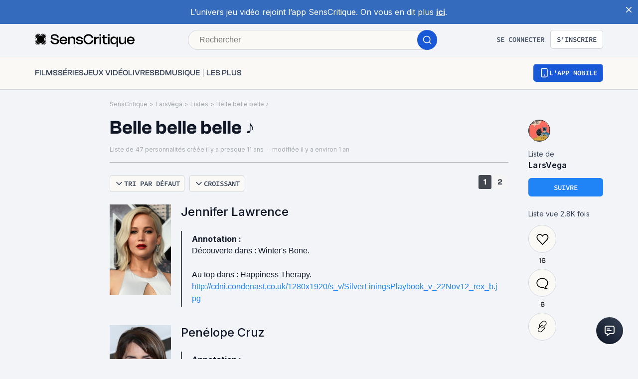

--- FILE ---
content_type: text/html; charset=utf-8
request_url: https://www.senscritique.com/liste/belle_belle_belle/812928
body_size: 64355
content:
<!DOCTYPE html><html lang="fr"><head><meta charSet="utf-8"/><meta name="viewport" content="width=device-width"/><meta name="robots" content="index,follow,max-snippet:-1"/><meta name="author" content="SensCritique"/><meta name="country" content="France"/><meta name="geo.position" content="48.8685823;2.3480648"/><meta name="geo.country" content="FR"/><meta name="ICBM" content="48.8685823,2.3480648"/><meta property="fb:pages" content="127524802986"/><link href="/app-icons/apple-touch-icon-57x57.png" rel="apple-touch-icon" sizes="57x57"/><link href="/app-icons/apple-touch-icon-60x60.png" rel="apple-touch-icon" sizes="60x60"/><link href="/app-icons/apple-touch-icon-72x72.png" rel="apple-touch-icon" sizes="72x72"/><link href="/app-icons/apple-touch-icon-76x76.png" rel="apple-touch-icon" sizes="76x76"/><link href="/app-icons/apple-touch-icon-114x114.png" rel="apple-touch-icon" sizes="114x114"/><link href="/app-icons/apple-touch-icon-120x120.png" rel="apple-touch-icon" sizes="120x120"/><link href="/app-icons/apple-touch-icon-144x144.png" rel="apple-touch-icon" sizes="144x144"/><link href="/app-icons/apple-touch-icon-152x152.png" rel="apple-touch-icon" sizes="152x152"/><link href="/app-icons/apple-touch-icon-180x180.png" rel="apple-touch-icon" sizes="180x180"/><link href="/app-icons/favicon-16x16.png" rel="icon" sizes="16x16" type="image/png"/><link href="/app-icons/favicon-32x32.png" rel="icon" sizes="32x32" type="image/png"/><link href="/app-icons/android-chrome-192x192.png" rel="shortcut icon" sizes="192x192" type="image/png"/><link href="/app-icons/android-chrome-256x256.png" rel="shortcut icon" sizes="256x256" type="image/png"/><link href="/site.webmanifest" rel="manifest"/><link color="#5bbad5" href="/safari-pinned-tab.svg" rel="mask-icon"/><meta content="#ffffff" name="theme-color"/><meta content="app-id=1189602068" name="apple-itunes-app"/><meta property="og:site_name" content="SensCritique"/><meta name="twitter:site" content="@SensCritique"/><meta name="twitter:card" content="summary_large_image"/><link rel="canonical" href="https://www.senscritique.com/liste/belle_belle_belle/812928"/><title>Belle belle belle ♪ - Liste de 47 personnalités - SensCritique</title><script async="" type="application/ld+json">{"@context":"http://schema.org","@type":"ItemList","itemListElement":[{"@type":"ListItem","position":1,"url":"https://www.senscritique.com/contact/jennifer_lawrence/123393"},{"@type":"ListItem","position":2,"url":"https://www.senscritique.com/contact/penelope_cruz/7661"},{"@type":"ListItem","position":3,"url":"https://www.senscritique.com/contact/scarlett_johansson/26057"},{"@type":"ListItem","position":4,"url":"https://www.senscritique.com/contact/imogen_poots/111243"},{"@type":"ListItem","position":5,"url":"https://www.senscritique.com/contact/elizabeth_olsen/523498"},{"@type":"ListItem","position":6,"url":"https://www.senscritique.com/contact/emilia_clarke/531033"},{"@type":"ListItem","position":7,"url":"https://www.senscritique.com/contact/jessica_chastain/113270"},{"@type":"ListItem","position":8,"url":"https://www.senscritique.com/contact/amy_adams/47920"},{"@type":"ListItem","position":9,"url":"https://www.senscritique.com/contact/gemma_arterton/109564"},{"@type":"ListItem","position":10,"url":"https://www.senscritique.com/contact/eva_green/72169"},{"@type":"ListItem","position":11,"url":"https://www.senscritique.com/contact/megan_fox/83811"},{"@type":"ListItem","position":12,"url":"https://www.senscritique.com/contact/amber_heard/85148"},{"@type":"ListItem","position":13,"url":"https://www.senscritique.com/contact/emmy_rossum/66918"},{"@type":"ListItem","position":14,"url":"https://www.senscritique.com/contact/yvonne_strahovski/107282"},{"@type":"ListItem","position":15,"url":"https://www.senscritique.com/contact/evangeline_lilly/52674"},{"@type":"ListItem","position":16,"url":"https://www.senscritique.com/contact/kate_beckinsale/27277"},{"@type":"ListItem","position":17,"url":"https://www.senscritique.com/contact/zooey_deschanel/54010"},{"@type":"ListItem","position":18,"url":"https://www.senscritique.com/contact/emily_blunt/89354"},{"@type":"ListItem","position":19,"url":"https://www.senscritique.com/contact/lena_headey/7659"},{"@type":"ListItem","position":20,"url":"https://www.senscritique.com/contact/mia_wasikowska/498086"},{"@type":"ListItem","position":21,"url":"https://www.senscritique.com/contact/vera_farmiga/45483"},{"@type":"ListItem","position":22,"url":"https://www.senscritique.com/contact/emily_browning/70786"},{"@type":"ListItem","position":23,"url":"https://www.senscritique.com/contact/alexandra_daddario/82557"},{"@type":"ListItem","position":24,"url":"https://www.senscritique.com/contact/kaya_scodelario/281319"},{"@type":"ListItem","position":25,"url":"https://www.senscritique.com/contact/alycia_debnam_carey/1285590"},{"@type":"ListItem","position":26,"url":"https://www.senscritique.com/contact/mackenzie_davis/1154565"},{"@type":"ListItem","position":27,"url":"https://www.senscritique.com/contact/kate_winslet/22786"},{"@type":"ListItem","position":28,"url":"https://www.senscritique.com/contact/lola_kirke/1416795"},{"@type":"ListItem","position":29,"url":"https://www.senscritique.com/contact/kat_dennings/84677"},{"@type":"ListItem","position":30,"url":"https://www.senscritique.com/contact/liv_tyler/31009"}]}</script><meta content="https://media.senscritique.com/missing/2000/1200x600/missing.png" property="og:image"/><meta content="https://media.senscritique.com/missing/2000/1200x600/missing.png" name="twitter:image"/><meta property="og:title" content="Belle belle belle ♪ - Liste de 47 personnalités - SensCritique"/><meta name="twitter:title" content="Belle belle belle ♪ - Liste de 47 personnalités - SensCritique"/><meta name="description" content="Liste de 47 personnalités par LarsVega. Avec Jennifer Lawrence, Penélope Cruz, Scarlett Johansson, Imogen Poots, etc."/><meta property="og:description" content="Liste de 47 personnalités par LarsVega. Avec Jennifer Lawrence, Penélope Cruz, Scarlett Johansson, Imogen Poots, etc."/><meta name="twitter:description" content="Liste de 47 personnalités par LarsVega. Avec Jennifer Lawrence, Penélope Cruz, Scarlett Johansson, Imogen Poots, etc."/><link rel="preload" as="image" href="https://media.senscritique.com/media/000019129310/150x222/jennifer_lawrence.png"/><link rel="preload" as="image" href="https://media.senscritique.com/media/000021245386/150x222/penelope_cruz.jpg"/><link rel="preload" as="image" href="https://media.senscritique.com/media/000019142468/150x222/scarlett_johansson.png"/><link rel="preload" as="image" href="https://media.senscritique.com/media/000019203370/150x222/imogen_poots.png"/><link rel="preload" as="image" href="https://media.senscritique.com/media/000019798172/150x222/elizabeth_olsen.png"/><link rel="preload" as="image" href="https://media.senscritique.com/media/000019118896/150x222/emilia_clarke.png"/><link rel="preload" as="image" href="https://media.senscritique.com/media/000020200097/150x222/jessica_chastain.png"/><link rel="preload" as="image" href="https://media.senscritique.com/media/000023295797/150x222/amy_adams.jpg"/><link rel="preload" as="image" href="https://media.senscritique.com/media/000020113381/150x222/gemma_arterton.png"/><link rel="preload" as="image" href="https://media.senscritique.com/media/000020143503/150x222/eva_green.jpg"/><link rel="preload" as="image" href="https://media.senscritique.com/media/000003924700/150x222/megan_fox.jpg"/><link rel="preload" as="image" href="https://media.senscritique.com/media/000018850265/150x222/amber_heard.png"/><link rel="preload" as="image" href="https://media.senscritique.com/media/000020048495/150x222/emmy_rossum.png"/><link rel="preload" as="image" href="https://media.senscritique.com/media/000019097915/150x222/yvonne_strahovski.png"/><link rel="preload" as="image" href="https://media.senscritique.com/media/000019412648/150x222/evangeline_lilly.png"/><link rel="preload" as="image" href="https://media.senscritique.com/media/000020252055/150x222/kate_beckinsale.png"/><link rel="preload" as="image" href="https://media.senscritique.com/media/000018893064/150x222/zooey_deschanel.jpg"/><link rel="preload" as="image" href="https://media.senscritique.com/media/000020063704/150x222/emily_blunt.png"/><link rel="preload" as="image" href="https://media.senscritique.com/media/000019181717/150x222/lena_headey.png"/><link rel="preload" as="image" href="https://media.senscritique.com/media/000019159160/150x222/mia_wasikowska.png"/><link rel="preload" as="image" href="https://media.senscritique.com/media/000020355149/150x222/vera_farmiga.png"/><link rel="preload" as="image" href="https://media.senscritique.com/media/000020010290/150x222/emily_browning.png"/><link rel="preload" as="image" href="https://media.senscritique.com/media/000019651276/150x222/alexandra_daddario.png"/><link rel="preload" as="image" href="https://media.senscritique.com/media/000019096568/150x222/kaya_scodelario.png"/><link rel="preload" as="image" href="https://media.senscritique.com/media/000018844731/150x222/alycia_debnam_carey.jpg"/><link rel="preload" as="image" href="https://media.senscritique.com/media/000020030360/150x222/mackenzie_davis.png"/><link rel="preload" as="image" href="https://media.senscritique.com/media/000019142493/150x222/kate_winslet.png"/><link rel="preload" as="image" href="https://media.senscritique.com/media/000006640553/150x222/lola_kirke.jpg"/><link rel="preload" as="image" href="https://media.senscritique.com/media/000018988013/150x222/kat_dennings.png"/><link rel="preload" as="image" href="https://media.senscritique.com/media/000019144381/150x222/liv_tyler.png"/><link rel="preload" as="image" href="https://media.senscritique.com/media/media/000018750597/120x120/avatar.gif"/><link rel="preload" href="/application/pub/application-desktop.png" as="image" fetchpriority="high"/><meta name="next-head-count" content="71"/><link rel="preconnect" href="https://apollo.senscritique.com"/><link rel="preload" href="/_next/static/css/461feb534857e061.css" as="style"/><link rel="stylesheet" href="/_next/static/css/461feb534857e061.css" data-n-g=""/><noscript data-n-css=""></noscript><script defer="" nomodule="" src="/_next/static/chunks/polyfills-42372ed130431b0a.js" type="e070e495fb286aa08c7fc8c6-text/javascript"></script><script defer="" src="/_next/static/chunks/1664-9b8ca4ecc35d08d1.js" type="e070e495fb286aa08c7fc8c6-text/javascript"></script><script defer="" src="/_next/static/chunks/7536-992b6f82c1c1b483.js" type="e070e495fb286aa08c7fc8c6-text/javascript"></script><script defer="" src="/_next/static/chunks/6812-c14997691c69d52a.js" type="e070e495fb286aa08c7fc8c6-text/javascript"></script><script defer="" src="/_next/static/chunks/5675-85ca61a982b2c926.js" type="e070e495fb286aa08c7fc8c6-text/javascript"></script><script defer="" src="/_next/static/chunks/8691-8b753823657f7353.js" type="e070e495fb286aa08c7fc8c6-text/javascript"></script><script defer="" src="/_next/static/chunks/9755-20a7dc70026dc6c7.js" type="e070e495fb286aa08c7fc8c6-text/javascript"></script><script defer="" src="/_next/static/chunks/6416-eb3c29820ed786e5.js" type="e070e495fb286aa08c7fc8c6-text/javascript"></script><script defer="" src="/_next/static/chunks/7920-afb91cb505fd9859.js" type="e070e495fb286aa08c7fc8c6-text/javascript"></script><script defer="" src="/_next/static/chunks/2860-ab5b1465ebcba6a9.js" type="e070e495fb286aa08c7fc8c6-text/javascript"></script><script defer="" src="/_next/static/chunks/7027-7cb0403cdeccc6f7.js" type="e070e495fb286aa08c7fc8c6-text/javascript"></script><script defer="" src="/_next/static/chunks/2229-c6b4520f821e5950.js" type="e070e495fb286aa08c7fc8c6-text/javascript"></script><script defer="" src="/_next/static/chunks/9322-868313333240d935.js" type="e070e495fb286aa08c7fc8c6-text/javascript"></script><script defer="" src="/_next/static/chunks/231-08f3990dacdbf90e.js" type="e070e495fb286aa08c7fc8c6-text/javascript"></script><script defer="" src="/_next/static/chunks/9408-395b52f317e20355.js" type="e070e495fb286aa08c7fc8c6-text/javascript"></script><script defer="" src="/_next/static/chunks/3794-5c4e3ba552dcbdbf.js" type="e070e495fb286aa08c7fc8c6-text/javascript"></script><script defer="" src="/_next/static/chunks/9690-611d6079e8b2ed65.js" type="e070e495fb286aa08c7fc8c6-text/javascript"></script><script defer="" src="/_next/static/chunks/1705-e6b76726718da192.js" type="e070e495fb286aa08c7fc8c6-text/javascript"></script><script defer="" src="/_next/static/chunks/4392-97be413be4456319.js" type="e070e495fb286aa08c7fc8c6-text/javascript"></script><script defer="" src="/_next/static/chunks/5523-64b03c629f6c21a4.js" type="e070e495fb286aa08c7fc8c6-text/javascript"></script><script defer="" src="/_next/static/chunks/3337-0b8ed83bcb6f8631.js" type="e070e495fb286aa08c7fc8c6-text/javascript"></script><script defer="" src="/_next/static/chunks/9259-b10bd5bc2bc0053e.js" type="e070e495fb286aa08c7fc8c6-text/javascript"></script><script defer="" src="/_next/static/chunks/2808-c37ead4afa4d31e2.js" type="e070e495fb286aa08c7fc8c6-text/javascript"></script><script defer="" src="/_next/static/chunks/6307.f3ac8f9fbb2188ac.js" type="e070e495fb286aa08c7fc8c6-text/javascript"></script><script defer="" src="/_next/static/chunks/4151.c0b616843eae1a25.js" type="e070e495fb286aa08c7fc8c6-text/javascript"></script><script defer="" src="/_next/static/chunks/551.6ac20cb4fa7e2495.js" type="e070e495fb286aa08c7fc8c6-text/javascript"></script><script defer="" src="/_next/static/chunks/2429.80325ac6968938a1.js" type="e070e495fb286aa08c7fc8c6-text/javascript"></script><script defer="" src="/_next/static/chunks/7734.409fdf1b158d7f90.js" type="e070e495fb286aa08c7fc8c6-text/javascript"></script><script defer="" src="/_next/static/chunks/1270.04cd8843c20f5b37.js" type="e070e495fb286aa08c7fc8c6-text/javascript"></script><script defer="" src="/_next/static/chunks/2026-571a5b9062c6d957.js" type="e070e495fb286aa08c7fc8c6-text/javascript"></script><script defer="" src="/_next/static/chunks/4107.746ecabf3f1e3828.js" type="e070e495fb286aa08c7fc8c6-text/javascript"></script><script src="/_next/static/chunks/webpack-f1e4ab8404d2c959.js" defer="" type="e070e495fb286aa08c7fc8c6-text/javascript"></script><script src="/_next/static/chunks/framework-945b357d4a851f4b.js" defer="" type="e070e495fb286aa08c7fc8c6-text/javascript"></script><script src="/_next/static/chunks/main-02af76c5071b95be.js" defer="" type="e070e495fb286aa08c7fc8c6-text/javascript"></script><script src="/_next/static/chunks/pages/_app-b950b7c7fa932336.js" defer="" type="e070e495fb286aa08c7fc8c6-text/javascript"></script><script src="/_next/static/chunks/pages/liste/%5Bslug%5D/%5Bid%5D-65aa532b16f58e5f.js" defer="" type="e070e495fb286aa08c7fc8c6-text/javascript"></script><script src="/_next/static/43HhkGoDytnTC9O_-07fE/_buildManifest.js" defer="" type="e070e495fb286aa08c7fc8c6-text/javascript"></script><script src="/_next/static/43HhkGoDytnTC9O_-07fE/_ssgManifest.js" defer="" type="e070e495fb286aa08c7fc8c6-text/javascript"></script><style data-styled="" data-styled-version="6.1.13">.hgVBYE{margin:0 auto 0;max-width:auto;position:relative;}/*!sc*/
data-styled.g1[id="sc-14c18770-0"]{content:"hgVBYE,"}/*!sc*/
.tFaeB{font-size:16px;line-height:24px;color:#101828;margin:0;font-family:var(--font-inter);font-weight:400;}/*!sc*/
.tFaeB a{color:#2083F6;}/*!sc*/
.cdFOkN{font-size:14px;line-height:20px;color:#101828;margin:0;font-family:var(--font-inter);font-weight:600;}/*!sc*/
.cdFOkN a{color:#2083F6;}/*!sc*/
.fvgPuG{font-size:12px;line-height:18px;color:#101828;margin:0;font-family:var(--font-inter);font-weight:400;}/*!sc*/
.fvgPuG a{color:#2083F6;}/*!sc*/
.fgYTyI{font-size:12px;line-height:18px;color:#101828;display:inline;margin:0;font-family:var(--font-inter);font-weight:400;}/*!sc*/
.fgYTyI a{color:#2083F6;}/*!sc*/
.cdFOkL{font-size:14px;line-height:20px;color:#101828;margin:0;font-family:var(--font-inter);font-weight:400;}/*!sc*/
.cdFOkL a{color:#2083F6;}/*!sc*/
.bZInWH{font-size:24px;line-height:30px;color:#101828;margin:0;font-family:var(--font-inter);font-weight:500;}/*!sc*/
.bZInWH a{color:inherit;}/*!sc*/
.tFaey{font-size:16px;line-height:24px;color:#101828;margin:0;font-family:var(--font-inter);font-weight:700;}/*!sc*/
.tFaey a{color:#2083F6;}/*!sc*/
.tFaez{font-size:16px;line-height:24px;color:#101828;margin:0;font-family:var(--font-inter);font-weight:600;}/*!sc*/
.tFaez a{color:#2083F6;}/*!sc*/
.kuNzEW{font-size:16px;line-height:24px;color:#F5F5F6;margin:0;font-family:var(--font-inter);font-weight:500;}/*!sc*/
.kuNzEW a{color:#2083F6;}/*!sc*/
.guEVjz{font-size:14px;line-height:20px;color:#F5F5F6;margin:0;font-family:var(--font-inter);font-weight:600;}/*!sc*/
.guEVjz a{color:#2083F6;}/*!sc*/
.kuNzEX{font-size:16px;line-height:24px;color:#F5F5F6;margin:0;font-family:var(--font-inter);font-weight:400;}/*!sc*/
.kuNzEX a{color:#2083F6;}/*!sc*/
data-styled.g2[id="sc-f84047c3-0"]{content:"tFaeB,cdFOkN,fvgPuG,fgYTyI,cdFOkL,bZInWH,tFaey,tFaez,kuNzEW,guEVjz,kuNzEX,"}/*!sc*/
.cgWFLv{font-size:16px;line-height:24px;color:#101828;margin:0;font-family:var(--font-clashGrotesk);font-weight:500;}/*!sc*/
.cgWFLv a{color:#2083F6;}/*!sc*/
.bHIrnA{font-size:36px;line-height:44px;color:#101828;margin:0;font-family:var(--font-clashGrotesk);font-weight:600;}/*!sc*/
.bHIrnA a{color:#2083F6;}/*!sc*/
.cgWFLw{font-size:16px;line-height:24px;color:#101828;margin:0;font-family:var(--font-clashGrotesk);font-weight:600;}/*!sc*/
.cgWFLw a{color:#2083F6;}/*!sc*/
.xhHVw{font-size:24px;line-height:30px;color:#101828;margin:0;font-family:var(--font-clashGrotesk);font-weight:500;}/*!sc*/
.xhHVw a{color:inherit;}/*!sc*/
.iVvzJI{font-size:14px;line-height:20px;color:#101828;margin:0;font-family:var(--font-clashGrotesk);font-weight:400;}/*!sc*/
.iVvzJI a{color:#2083F6;}/*!sc*/
.gxTFJS{font-size:16px;line-height:24px;color:#F5F5F6;margin:0;font-family:var(--font-clashGrotesk);font-weight:600;}/*!sc*/
.gxTFJS a{color:#2083F6;}/*!sc*/
.ezSuwK{font-size:24px;line-height:30px;color:#F5F5F6;margin:0;font-family:var(--font-clashGrotesk);font-weight:600;}/*!sc*/
.ezSuwK a{color:#2083F6;}/*!sc*/
data-styled.g3[id="sc-f84047c3-1"]{content:"cgWFLv,bHIrnA,cgWFLw,xhHVw,iVvzJI,gxTFJS,ezSuwK,"}/*!sc*/
.kLRefM{font-size:16px;line-height:24px;color:#101828;margin:0;font-family:-apple-system,BlinkMacSystemFont,"Segoe UI",Roboto,Oxygen-Sans,Ubuntu,Cantarell,"Helvetica Neue",sans-serif;font-weight:400;}/*!sc*/
.kLRefM a{color:#2083F6;}/*!sc*/
data-styled.g4[id="sc-f84047c3-2"]{content:"kLRefM,"}/*!sc*/
.gKdfqG{display:block;flex:auto;margin:0;padding:0;min-width:0;}/*!sc*/
@media (min-width:1081px){.gKdfqG{padding:0 20px;}}/*!sc*/
@media (min-width:1140px){.gKdfqG{padding:0 20px 0 170px;}}/*!sc*/
.dofCKu{display:block;flex:auto;margin:0;padding:0;min-width:0;}/*!sc*/
@media (min-width:1081px){.dofCKu{padding:0 20px;}}/*!sc*/
@media (min-width:1140px){.dofCKu{padding:0 20px 0 20px;}}/*!sc*/
data-styled.g8[id="sc-14e274ff-0"]{content:"gKdfqG,dofCKu,"}/*!sc*/
.kerBeY{color:#1959D7;}/*!sc*/
data-styled.g9[id="sc-d9336e28-0"]{content:"kerBeY,"}/*!sc*/
.gfTNTa{color:#1A1A1A;}/*!sc*/
data-styled.g10[id="sc-d9336e28-1"]{content:"gfTNTa,"}/*!sc*/
.dmagXz{display:block;}/*!sc*/
data-styled.g13[id="sc-ed82e5ae-0"]{content:"dmagXz,"}/*!sc*/
.cnxonZ{max-width:230px;overflow:hidden;text-overflow:ellipsis;white-space:nowrap;color:#A6AAAF;display:inline-block;}/*!sc*/
data-styled.g14[id="sc-ed82e5ae-1"]{content:"cnxonZ,"}/*!sc*/
.fxdlbO{padding:0 4px 0 4px;}/*!sc*/
data-styled.g15[id="sc-ed82e5ae-2"]{content:"fxdlbO,"}/*!sc*/
.hIZGEg{border:1px solid #1A1A1A;border-radius:50%;box-sizing:border-box;height:44px;display:block;width:44px;}/*!sc*/
data-styled.g41[id="sc-fbb9f6f9-0"]{content:"hIZGEg,"}/*!sc*/
.fpLesp{border-radius:50%;display:block;height:100%;width:100%;max-width:100%;max-height:100%;object-fit:cover;opacity:1;position:relative;}/*!sc*/
.fpLesp >span{position:static!important;}/*!sc*/
.fpLesp img{border-radius:50%;object-fit:cover;}/*!sc*/
data-styled.g42[id="sc-fbb9f6f9-1"]{content:"fpLesp,"}/*!sc*/
.gFZnuB span{position:unset;}/*!sc*/
data-styled.g47[id="sc-fbb9f6f9-6"]{content:"gFZnuB,"}/*!sc*/
.fteRdx{letter-spacing:0.02em;}/*!sc*/
data-styled.g48[id="sc-8cd009fd-0"]{content:"fteRdx,"}/*!sc*/
.iWHKAA{display:flex;gap:4px;overflow-wrap:unset;}/*!sc*/
data-styled.g49[id="sc-8cd009fd-1"]{content:"iWHKAA,"}/*!sc*/
.gXVDPL:hover{text-decoration:initial;}/*!sc*/
data-styled.g50[id="sc-8cd009fd-2"]{content:"gXVDPL,"}/*!sc*/
.bgisMe{display:inline-block;position:relative;}/*!sc*/
data-styled.g51[id="sc-48986368-0"]{content:"bgisMe,"}/*!sc*/
.ZpnqK{padding:8px 12px;align-items:center;background:transparent;border-radius:6px;cursor:pointer;display:flex;justify-content:center;max-width:none;text-align:center;position:relative;text-transform:uppercase;font-family:var(--font-sourceCodePro);font-weight:600;gap:6px;background:linear-gradient(#356DDC,#1A5AD7);color:#FFFFFF;width:auto;}/*!sc*/
.ZpnqK span{font-size:14px;line-height:20px;}/*!sc*/
.ZpnqK:focus{outline:2px solid #1959D7;outline-offset:2px;}/*!sc*/
.ZpnqK.variant-destructive:focus{outline:2px solid #F04438;}/*!sc*/
@media (min-width: 769px){.ZpnqK{max-width:100%;}}/*!sc*/
.ZpnqK:before{content:'';position:absolute;top:2px;left:2px;bottom:2px;right:2px;border-radius:4px;background:#1959D7;}/*!sc*/
.ZpnqK:hover{border-width:2px;background:linear-gradient( #3061be,#144BB5 );}/*!sc*/
.ZpnqK:hover:before{background:#144BB5;}/*!sc*/
.ZpnqK:disabled{background:#F2F4F7;color:#667085;}/*!sc*/
.ZpnqK:disabled span{color:#667085;}/*!sc*/
.ZpnqK:disabled:before{background:#F2F4F7;}/*!sc*/
.ZpnqK span{color:#FFFFFF;position:relative;}/*!sc*/
.ZpnqK span.hoverText{display:none;}/*!sc*/
@media (min-width: 769px){.ZpnqK{width:auto;}.ZpnqK:hover span.hoverText{display:none;}.ZpnqK:hover span.currentText{display:flex;}}/*!sc*/
data-styled.g66[id="sc-f2315a90-0"]{content:"ZpnqK,"}/*!sc*/
.iKgzCM{padding:8px 12px;align-items:center;background:transparent;border-radius:6px;cursor:pointer;display:flex;justify-content:center;max-width:none;text-align:center;position:relative;text-transform:uppercase;font-family:var(--font-sourceCodePro);font-weight:600;gap:6px;background-color:#FFFFFF;color:#344054;border:1px solid #D0D5DD;width:auto;}/*!sc*/
.iKgzCM span{font-size:14px;line-height:20px;}/*!sc*/
.iKgzCM:focus{outline:2px solid #1959D7;outline-offset:2px;}/*!sc*/
.iKgzCM.variant-destructive:focus{outline:2px solid #F04438;}/*!sc*/
@media (min-width: 769px){.iKgzCM{max-width:100%;}}/*!sc*/
.iKgzCM span{color:#344054;}/*!sc*/
.iKgzCM:hover{background-color:#FAF9F6;}/*!sc*/
.iKgzCM:disabled{background-color:#F2F4F7;border-color:#E4E7EC;}/*!sc*/
.iKgzCM.variant-destructive{background-color:#FFFFFF;border:1px solid #FDA29B;}/*!sc*/
.iKgzCM.variant-destructive span{color:#B42318;}/*!sc*/
.iKgzCM.variant-destructive:hover{background-color:#FEF3F2;color:#912018;border:1px solid #FDA29B;}/*!sc*/
.iKgzCM.variant-destructive:disabled{background-color:#F2F4F7;border-color:#E4E7EC;}/*!sc*/
@media (min-width: 769px){.iKgzCM{width:auto;}.iKgzCM:hover span.hoverText{display:none;}.iKgzCM:hover span.currentText{display:flex;}}/*!sc*/
data-styled.g67[id="sc-f2315a90-1"]{content:"iKgzCM,"}/*!sc*/
.ibAjUU{padding:10px 14px;align-items:center;background:transparent;border-radius:6px;cursor:pointer;display:flex;justify-content:center;max-width:none;text-align:center;position:relative;text-transform:uppercase;font-family:var(--font-sourceCodePro);font-weight:600;gap:6px;background-color:transparent;color:#CECFD2;padding:0;}/*!sc*/
.ibAjUU span{font-size:14px;line-height:20px;}/*!sc*/
.ibAjUU:focus{outline:2px solid #1959D7;outline-offset:2px;}/*!sc*/
.ibAjUU.variant-destructive:focus{outline:2px solid #F04438;}/*!sc*/
@media (min-width: 769px){.ibAjUU{max-width:100%;}}/*!sc*/
.ibAjUU span{color:#CECFD2;}/*!sc*/
data-styled.g68[id="sc-f2315a90-2"]{content:"ibAjUU,"}/*!sc*/
.gVBHtf{padding:8px 12px;align-items:center;background:transparent;border-radius:6px;cursor:pointer;display:flex;justify-content:center;max-width:none;text-align:center;position:relative;text-transform:uppercase;font-family:var(--font-sourceCodePro);font-weight:600;gap:6px;display:flex;gap:6px;}/*!sc*/
.gVBHtf span{font-size:14px;line-height:20px;}/*!sc*/
.gVBHtf:focus{outline:2px solid #1959D7;outline-offset:2px;}/*!sc*/
.gVBHtf.variant-destructive:focus{outline:2px solid #F04438;}/*!sc*/
@media (min-width: 769px){.gVBHtf{max-width:100%;}}/*!sc*/
.gVBHtf span{align-items:center;color:#475467;display:flex;}/*!sc*/
.gVBHtf span.hoverText{display:none;}/*!sc*/
.gVBHtf:hover{background-color:#FAF9F6;}/*!sc*/
.gVBHtf:disabled{background-color:transparent;color:#667085;}/*!sc*/
.gVBHtf:disabled span{color:#667085;}/*!sc*/
data-styled.g69[id="sc-f2315a90-3"]{content:"gVBHtf,"}/*!sc*/
.bhoEiT{position:relative;display:flex;}/*!sc*/
data-styled.g72[id="sc-f2315a90-6"]{content:"bhoEiT,"}/*!sc*/
.khyZSq{font-family:var(--font-sourceCodePro);font-weight:600;}/*!sc*/
data-styled.g74[id="sc-f2315a90-8"]{content:"khyZSq,"}/*!sc*/
.iYFYsU{background-color:transparent;display:block;width:100%;}/*!sc*/
data-styled.g115[id="sc-88ea37bc-0"]{content:"iYFYsU,"}/*!sc*/
.dJwpMk{margin:0 auto;max-width:100%;padding:0 20px;width:100%;}/*!sc*/
@media (min-width: 769px){.dJwpMk{max-width:1180px;padding:0 20px;}}/*!sc*/
data-styled.g130[id="sc-9096b87d-0"]{content:"dJwpMk,"}/*!sc*/
.jNtrde{display:block;flex:auto;margin:0;}/*!sc*/
@media (min-width: 811px){.jNtrde{display:flex;}}/*!sc*/
@media (min-width: 1025px){.jNtrde{display:flex;margin-left:-20px;margin-right:-20px;}}/*!sc*/
data-styled.g131[id="sc-9096b87d-1"]{content:"jNtrde,"}/*!sc*/
.kazYDD{bottom:0;display:block;flex-shrink:0;justify-content:center;left:0;margin:0;padding:20px;position:fixed;width:100%;z-index:0;box-shadow:0px 0px 20px rgba(0, 0, 0, 0.2);}/*!sc*/
@media (min-width: 811px){.kazYDD{height:max-content;justify-content:initial;box-shadow:initial;margin:0 20px;padding:0;position:sticky;top:90px;width:150px;}}/*!sc*/
data-styled.g132[id="sc-74c78d00-0"]{content:"kazYDD,"}/*!sc*/
.fzUKEN{display:flex;gap:16px;}/*!sc*/
data-styled.g141[id="sc-bb1caac0-0"]{content:"fzUKEN,"}/*!sc*/
.fDWFvI{position:fixed;bottom:15px;right:10px;z-index:10;}/*!sc*/
@media (min-width: 414px){.fDWFvI{position:relative;bottom:0;right:0;}}/*!sc*/
data-styled.g142[id="sc-ed3599c7-0"]{content:"fDWFvI,"}/*!sc*/
.jstMMl{border:none;padding:0;cursor:pointer;display:flex;align-items:center;justify-content:center;width:54px;height:54px;border-radius:50%;background:linear-gradient(180deg,#3a4353 0%,#101828 100%);}/*!sc*/
.jstMMl:active{background:#1959d7;}/*!sc*/
.jstMMl:focus{background:#1959d7;}/*!sc*/
data-styled.g143[id="sc-ed3599c7-1"]{content:"jstMMl,"}/*!sc*/
.jxqDea{width:50px;height:50px;display:flex;align-items:center;justify-content:center;border-radius:50%;background:linear-gradient(45deg,#101828 0%,#344054 100%);}/*!sc*/
data-styled.g144[id="sc-ed3599c7-2"]{content:"jxqDea,"}/*!sc*/
.jRskVz{display:flex;gap:16px;}/*!sc*/
data-styled.g147[id="sc-837d0715-0"]{content:"jRskVz,"}/*!sc*/
.ioMWfa{display:flex;align-items:baseline;gap:8px;padding:7px 12px;border:1px solid #FFFFFF;border-radius:4px;}/*!sc*/
.ioMWfa:hover{background-color:#1F242F;}/*!sc*/
data-styled.g148[id="sc-837d0715-1"]{content:"ioMWfa,"}/*!sc*/
.iZRYsd{display:flex;flex-direction:column;gap:16px;background-color:#161B26;border-radius:8px;border:2px solid #333741;padding:24px 24px 0 24px;}/*!sc*/
@media (min-width: 1025px){.iZRYsd{flex-direction:row;padding:0;}}/*!sc*/
data-styled.g149[id="sc-acd60cef-0"]{content:"iZRYsd,"}/*!sc*/
.rTpul{display:flex;flex-direction:column;gap:20px;align-items:flex-start;}/*!sc*/
@media (min-width: 1025px){.rTpul{margin:38px 0 0 53px;}}/*!sc*/
@media (min-width: 414px){.rTpul{flex:1 1 0;}}/*!sc*/
data-styled.g150[id="sc-acd60cef-1"]{content:"rTpul,"}/*!sc*/
.jHnYiD{display:flex;flex-direction:column;gap:8px;}/*!sc*/
.jHnYiD .sc-f84047c3-1{color:#F5F5F6;font-size:24px;line-height:28px;}/*!sc*/
@media (min-width: 414px){.jHnYiD .sc-f84047c3-1{font-size:30px;line-height:32px;}}/*!sc*/
.jHnYiD .sc-f84047c3-0{color:#CECFD2;font-size:16px;line-height:24px;}/*!sc*/
data-styled.g151[id="sc-acd60cef-2"]{content:"jHnYiD,"}/*!sc*/
.dkGrjY{position:relative;width:100%;height:150px;}/*!sc*/
@media (min-width: 375px){.dkGrjY{height:185px;}}/*!sc*/
@media (min-width: 1025px){.dkGrjY{height:300px;flex:1 1 0;display:flex;justify-content:center;}}/*!sc*/
data-styled.g152[id="sc-acd60cef-3"]{content:"dkGrjY,"}/*!sc*/
.BYLXY{display:flex;flex-direction:column;}/*!sc*/
@media (min-width: 375px){.BYLXY{flex-direction:row;}}/*!sc*/
data-styled.g153[id="sc-acd60cef-4"]{content:"BYLXY,"}/*!sc*/
.jIOwwZ{align-items:center;display:flex;flex-direction:column;width:100%;align-items:flex-start;gap:20px;}/*!sc*/
data-styled.g154[id="sc-4f506908-0"]{content:"jIOwwZ,"}/*!sc*/
.tldVn{display:grid;grid-gap:8px;}/*!sc*/
@media (min-width: 769px){.tldVn{align-items:flex-start;display:flex;flex-direction:column;width:auto;}}/*!sc*/
data-styled.g155[id="sc-4f506908-1"]{content:"tldVn,"}/*!sc*/
.eCwTec{cursor:pointer;}/*!sc*/
data-styled.g156[id="sc-4f506908-2"]{content:"eCwTec,"}/*!sc*/
.kEnTXt{display:flex;flex-direction:column;}/*!sc*/
data-styled.g157[id="sc-4f506908-3"]{content:"kEnTXt,"}/*!sc*/
.ejLPGH{color:#F5F5F6;font-size:16px;line-height:24px;}/*!sc*/
data-styled.g158[id="sc-4f506908-4"]{content:"ejLPGH,"}/*!sc*/
.cbTnyA{display:grid;grid-template-columns:repeat(2,1fr);margin-bottom:40px;width:100%;grid-gap:16px;}/*!sc*/
@media (min-width: 769px){.cbTnyA{border-bottom:none;column-gap:12px;display:grid;grid-template-columns:repeat(6,1fr);margin-bottom:48px;}}/*!sc*/
data-styled.g159[id="sc-4f506908-5"]{content:"cbTnyA,"}/*!sc*/
.wRsFk{color:#CECFD2;font-size:16px;line-height:24px;}/*!sc*/
data-styled.g160[id="sc-4f506908-6"]{content:"wRsFk,"}/*!sc*/
.fxjgTW{color:#F5F5F6;font-size:24px;line-height:28px;margin-bottom:4px;}/*!sc*/
data-styled.g161[id="sc-4f506908-7"]{content:"fxjgTW,"}/*!sc*/
.bXFjkC{align-items:center;display:flex;flex-direction:row;justify-content:space-between;width:100%;}/*!sc*/
@media (min-width: 769px){.bXFjkC{flex-direction:row;justify-content:space-between;margin-bottom:48px;}}/*!sc*/
data-styled.g162[id="sc-4f506908-8"]{content:"bXFjkC,"}/*!sc*/
.eGesay{color:#CECFD2;display:flex;flex-direction:column;gap:12px;}/*!sc*/
.eGesay a{color:#CECFD2;}/*!sc*/
@media (min-width: 769px){.eGesay{flex-direction:row;justify-content:flex-start;margin-bottom:0;}}/*!sc*/
data-styled.g163[id="sc-4f506908-9"]{content:"eGesay,"}/*!sc*/
.ivpekb{align-items:center;background-color:#070A12;bottom:0;display:flex;flex-direction:column;margin-bottom:-45px;padding:40px 0 40px 0;position:relative;width:100%;}/*!sc*/
data-styled.g164[id="sc-4f506908-10"]{content:"ivpekb,"}/*!sc*/
.dZqrKA{display:flex;flex-direction:row;gap:20px;margin-bottom:20px;}/*!sc*/
@media (min-width: 769px){.dZqrKA{gap:8px;margin-bottom:0px;}}/*!sc*/
data-styled.g165[id="sc-4f506908-11"]{content:"dZqrKA,"}/*!sc*/
.dprmHe{display:flex;flex-direction:row;justify-content:center;}/*!sc*/
@media (min-width: 769px){.dprmHe{align-items:flex-start;justify-content:flex-start;}}/*!sc*/
data-styled.g166[id="sc-4f506908-12"]{content:"dprmHe,"}/*!sc*/
@media (min-width: 769px){.fEByNU{align-items:center;display:grid;grid-gap:8px;position:fixed;right:30px;bottom:30px;}}/*!sc*/
data-styled.g167[id="sc-4f506908-13"]{content:"fEByNU,"}/*!sc*/
.dMrucP{margin-bottom:48px;}/*!sc*/
data-styled.g169[id="sc-4f506908-15"]{content:"dMrucP,"}/*!sc*/
.cEcWlS{background-color:#356BBD;display:flex;padding:12px;position:relative;}/*!sc*/
data-styled.g170[id="sc-324032a3-0"]{content:"cEcWlS,"}/*!sc*/
.cHlDxI{color:#FFFFFF;flex:1;padding:0 6px 0 18px;text-align:center;}/*!sc*/
.cHlDxI a{color:white;text-decoration:underline;font-weight:bold;}/*!sc*/
.cHlDxI a :hover{color:#FFFFFF;}/*!sc*/
data-styled.g171[id="sc-324032a3-1"]{content:"cHlDxI,"}/*!sc*/
.gHjOZi{cursor:pointer;}/*!sc*/
data-styled.g172[id="sc-324032a3-2"]{content:"gHjOZi,"}/*!sc*/
.ggPxog{margin-bottom:12px;width:100%;}/*!sc*/
.ggPxkY{margin-bottom:25px;width:100%;}/*!sc*/
.ggPxmV{margin-bottom:20px;width:100%;}/*!sc*/
.ggPxkX{margin-bottom:15px;width:100%;}/*!sc*/
.kUxxNP{width:100%;}/*!sc*/
data-styled.g181[id="sc-f52bf7ce-0"]{content:"ggPxog,ggPxkY,ggPxmV,ggPxkX,kUxxNP,"}/*!sc*/
.gRlYlM{align-items:center;display:flex;justify-content:center;margin-top:25px;}/*!sc*/
data-styled.g182[id="sc-d2f2208d-0"]{content:"gRlYlM,"}/*!sc*/
.irINmw{position:relative;width:max-content;}/*!sc*/
data-styled.g225[id="sc-3a18d1ba-0"]{content:"irINmw,"}/*!sc*/
.bmUXTz{background-color:#FAF9F6;border-radius:4px;border:1px solid #D0D5DD;cursor:pointer;display:block;font-family:-apple-system,BlinkMacSystemFont,"Segoe UI",Roboto,Oxygen-Sans,Ubuntu,Cantarell,"Helvetica Neue",sans-serif;padding:6px 8px;width:max-content;}/*!sc*/
.bmUXTz:focus{outline:2px solid #1959D7;outline-offset:2px;}/*!sc*/
data-styled.g226[id="sc-3a18d1ba-1"]{content:"bmUXTz,"}/*!sc*/
.jQixIk{align-items:center;display:flex;align-items:center;gap:4px;}/*!sc*/
data-styled.g227[id="sc-3a18d1ba-2"]{content:"jQixIk,"}/*!sc*/
.btirxo{color:#344054;text-transform:uppercase;overflow:hidden;font-family:var(--font-sourceCodePro);}/*!sc*/
data-styled.g228[id="sc-3a18d1ba-3"]{content:"btirxo,"}/*!sc*/
.cFbIWV a,.cFbIWV span{display:inline;}/*!sc*/
.cFbIWV a:hover{color:#2083F6;}/*!sc*/
data-styled.g231[id="sc-1abd7b43-0"]{content:"cFbIWV,"}/*!sc*/
.eMwulE{overflow-wrap:anywhere;}/*!sc*/
data-styled.g232[id="sc-1abd7b43-1"]{content:"eMwulE,"}/*!sc*/
.fumkjS{align-items:center;background:transparent;border-radius:6px;cursor:pointer;display:flex;height:37px;justify-content:center;line-height:20px;max-width:160px;opacity:1;padding:0 12px;text-align:center;text-transform:uppercase;width:100%;font-family:var(--font-sourceCodePro);font-weight:600;background-color:#2083F6;border:2px solid #2083F6;display:flex;gap:6px;}/*!sc*/
@media (min-width: 769px){.fumkjS{max-width:160px;}}/*!sc*/
.fumkjS span{align-items:center;color:#FFFFFF;display:flex;}/*!sc*/
.fumkjS span.hoverText{display:none;}/*!sc*/
.fumkjS:hover{border:2px solid #155CAE;}/*!sc*/
data-styled.g270[id="sc-633b1cf9-1"]{content:"fumkjS,"}/*!sc*/
.dhxfnf{font-family:var(--font-sourceCodePro);font-weight:600;}/*!sc*/
data-styled.g281[id="sc-633b1cf9-12"]{content:"dhxfnf,"}/*!sc*/
.fKaYjS{height:222px;overflow:hidden;border-radius:0;filter:none;}/*!sc*/
data-styled.g300[id="sc-a3c6439f-0"]{content:"fKaYjS,"}/*!sc*/
.fQXWuj{align-items:center;display:grid;grid-template-columns:max-content 1fr;height:100%;cursor:pointer;padding:16px;background-color:transparent;border-top-left-radius:0;border-top-right-radius:0;}/*!sc*/
@media screen and (min-width:1024px){.fQXWuj{background:transparent;border-radius:0;padding:0;}.fQXWuj .sc-17010cc3-0{display:none;}.fQXWuj:hover .sc-17010cc3-0{display:block;}.fQXWuj .sc-17010cc3-0{transform:translateX(0);left:0;}.fQXWuj .sc-17010cc3-0>div>div:before{left:20px;}}/*!sc*/
.kGmchc{align-items:center;display:grid;grid-template-columns:max-content 1fr;height:100%;cursor:pointer;padding:16px;background-color:transparent;border-top-left-radius:0;border-top-right-radius:0;}/*!sc*/
@media screen and (min-width:1024px){.kGmchc{background:transparent;border-radius:0;padding:0;}.kGmchc .sc-17010cc3-0{display:none;}.kGmchc:hover .sc-17010cc3-0{display:block;}}/*!sc*/
data-styled.g518[id="sc-17010cc3-1"]{content:"fQXWuj,kGmchc,"}/*!sc*/
.dQPVRO{align-items:center;color:#344054;display:flex;justify-content:space-between;text-transform:uppercase;width:100%;font-size:16px;line-height:20px;}/*!sc*/
@media (min-width: 1025px){.dQPVRO{justify-content:initial;padding:4px 0;}}/*!sc*/
data-styled.g522[id="sc-17010cc3-5"]{content:"dQPVRO,"}/*!sc*/
.cCGToG{display:flex;flex-direction:column;}/*!sc*/
data-styled.g525[id="sc-17010cc3-8"]{content:"cCGToG,"}/*!sc*/
.cmVuOD{display:flex;flex-direction:column;width:100%;}/*!sc*/
@media screen and (min-width:1024px){.cmVuOD{flex-direction:row;padding-top:0;width:initial;gap:24px;align-items:center;}}/*!sc*/
data-styled.g527[id="sc-fd6d7d76-0"]{content:"cmVuOD,"}/*!sc*/
.dHyotE{position:relative;}/*!sc*/
@media screen and (min-width:1024px){.dHyotE{margin-bottom:0;border-radius:0;}}/*!sc*/
data-styled.g528[id="sc-fd6d7d76-1"]{content:"dHyotE,"}/*!sc*/
.cLuPNH{width:1px;background-color:#344054;margin:6px;height:16px;}/*!sc*/
data-styled.g529[id="sc-fd6d7d76-2"]{content:"cLuPNH,"}/*!sc*/
.bhBjYm{display:flex;flex-direction:column;position:relative;width:100%;}/*!sc*/
@media (min-width: 1025px){.bhBjYm{width:initial;}}/*!sc*/
data-styled.g530[id="sc-fd6d7d76-3"]{content:"bhBjYm,"}/*!sc*/
.jxWCYA{align-items:center;justify-content:flex-start;}/*!sc*/
data-styled.g531[id="sc-dbe66972-0"]{content:"jxWCYA,"}/*!sc*/
.iIFVLN{align-items:center;display:grid;flex-direction:row;max-width:100%;}/*!sc*/
@media (min-width: 1025px){.iIFVLN{display:flex;}}/*!sc*/
data-styled.g532[id="sc-dbe66972-1"]{content:"iIFVLN,"}/*!sc*/
.WNaPy{align-items:flex-start;display:flex;flex-direction:column;scroll-behavior:smooth;width:100%;}/*!sc*/
@media screen and (min-width:1024px){.WNaPy{align-items:center;flex-direction:row;margin:0 0 0 0;padding-bottom:0;}}/*!sc*/
data-styled.g533[id="sc-dbe66972-2"]{content:"WNaPy,"}/*!sc*/
.bAUUfV{display:flex;align-items:center;}/*!sc*/
data-styled.g536[id="sc-8362f9ba-0"]{content:"bAUUfV,"}/*!sc*/
.jcdMyw{align-items:center;display:flex;height:40px;position:relative;max-width:811px;width:100%;}/*!sc*/
.jcdMyw svg{display:block;}/*!sc*/
data-styled.g537[id="sc-5305bacd-0"]{content:"jcdMyw,"}/*!sc*/
.OCNwk{align-items:center;background-color:#FAF9F6;border-radius:20px;border:1px solid #D0D5DD;display:flex;flex-direction:row;height:40px;width:100%;}/*!sc*/
.OCNwk:hover{box-shadow:3px 3px 20px 0px rgba(26,26,26,0.1);}/*!sc*/
data-styled.g538[id="sc-5305bacd-1"]{content:"OCNwk,"}/*!sc*/
.kXVCNu{background-color:#FAF9F6;border:none;color:#101828;font-family:-apple-system,BlinkMacSystemFont,"Segoe UI",Roboto,Oxygen-Sans,Ubuntu,Cantarell,"Helvetica Neue",sans-serif;height:100%;margin-left:20px;outline:none;width:100%;}/*!sc*/
.kXVCNu ::placeholder{color:#344054;}/*!sc*/
.kXVCNu :focus::placeholder{color:transparent;}/*!sc*/
data-styled.g539[id="sc-5305bacd-2"]{content:"kXVCNu,"}/*!sc*/
.hsbjQA{padding:10px;border-radius:50%;background-color:#1959D7;cursor:pointer;position:relative;right:-1px;}/*!sc*/
data-styled.g540[id="sc-5305bacd-3"]{content:"hsbjQA,"}/*!sc*/
.lmLnST{position:relative;width:100%;}/*!sc*/
data-styled.g543[id="sc-53cb0c24-0"]{content:"lmLnST,"}/*!sc*/
.bHMuAI{align-items:center;display:flex;gap:20px;position:relative;z-index:1;}/*!sc*/
data-styled.g544[id="sc-53cb0c24-1"]{content:"bHMuAI,"}/*!sc*/
.kZQHeI{width:100%;}/*!sc*/
data-styled.g546[id="sc-53cb0c24-3"]{content:"kZQHeI,"}/*!sc*/
.chkrVH{display:flex;flex-direction:row;justify-content:space-between;width:100%;margin:0 auto;max-width:1180px;padding:0 20px;}/*!sc*/
data-styled.g556[id="sc-f4c9c5a5-0"]{content:"chkrVH,"}/*!sc*/
.GGnOT{padding:15px 20px;}/*!sc*/
data-styled.g557[id="sc-f4c9c5a5-1"]{content:"GGnOT,"}/*!sc*/
.gaFTLt{background:#FAF9F6;border-bottom:1px solid #D0D5DD;}/*!sc*/
data-styled.g558[id="sc-f4c9c5a5-2"]{content:"gaFTLt,"}/*!sc*/
.hmoxdM{max-width:200px;width:100%;display:flex;justify-content:center;align-items:center;}/*!sc*/
.hmoxdM a{display:flex;}/*!sc*/
data-styled.g560[id="sc-f4c9c5a5-4"]{content:"hmoxdM,"}/*!sc*/
.jJMRJZ{max-width:500px;width:100%;}/*!sc*/
data-styled.g561[id="sc-f4c9c5a5-5"]{content:"jJMRJZ,"}/*!sc*/
.bQfARq{display:flex;align-items:center;}/*!sc*/
data-styled.g562[id="sc-f4c9c5a5-6"]{content:"bQfARq,"}/*!sc*/
.jPNnol{grid-column:3;}/*!sc*/
.jPNnol *{gap:16px;}/*!sc*/
data-styled.g563[id="sc-f4c9c5a5-7"]{content:"jPNnol,"}/*!sc*/
.fUsdyL{display:flex;flex-direction:column;width:100%;}/*!sc*/
data-styled.g564[id="sc-f4c9c5a5-8"]{content:"fUsdyL,"}/*!sc*/
.gjWYsl{background-color:#F2F4F7;padding:12px 0;border-bottom:1px solid #D0D5DD;}/*!sc*/
data-styled.g565[id="sc-f4c9c5a5-9"]{content:"gjWYsl,"}/*!sc*/
.RoXSN{background-color:transparent;display:flex;align-items:center;justify-content:center;flex-direction:column;width:100%;position:relative;height:auto;}/*!sc*/
data-styled.g566[id="sc-fcc53864-0"]{content:"RoXSN,"}/*!sc*/
.RrUGu{border-left:2px solid #434850;padding:4px 20px;word-break:normal;overflow-wrap:anywhere;}/*!sc*/
data-styled.g672[id="sc-56c2a583-0"]{content:"RrUGu,"}/*!sc*/
.deogiZ{display:inline-block;}/*!sc*/
data-styled.g678[id="sc-d947697b-1"]{content:"deogiZ,"}/*!sc*/
.jWHSTK{align-items:flex-end;display:flex;flex-direction:row;}/*!sc*/
data-styled.g902[id="sc-63f4775-0"]{content:"jWHSTK,"}/*!sc*/
.gJaYas{align-items:center;display:flex;height:28px;justify-content:center;margin-right:2px;padding:10px;width:100%;}/*!sc*/
data-styled.g903[id="sc-63f4775-1"]{content:"gJaYas,"}/*!sc*/
.tEicA{background:#434850;border-radius:3px;color:#FFFFFF;cursor:pointer;}/*!sc*/
.bXQyNf{background:#F5F5F5;border-radius:3px;color:#434850;cursor:pointer;}/*!sc*/
data-styled.g904[id="sc-63f4775-2"]{content:"tEicA,bXQyNf,"}/*!sc*/
.iCbDdb{word-break:normal;overflow-wrap:anywhere;color:#101828;}/*!sc*/
@media (min-width: 769px){.iCbDdb{font-size:38px;}}/*!sc*/
data-styled.g1040[id="sc-ae46986c-0"]{content:"iCbDdb,"}/*!sc*/
.bTrNlP{border-bottom:1px solid #A6AAAF;color:#A6AAAF;display:-webkit-box;overflow-x:auto;white-space:nowrap;display:block;padding-bottom:16px;}/*!sc*/
data-styled.g1042[id="sc-18627515-0"]{content:"bTrNlP,"}/*!sc*/
.bdWdtB{display:inline;color:#A6AAAF;font-weight:initial;padding-right:4px;}/*!sc*/
.ctbVoJ{display:inline;color:#A6AAAF;font-weight:initial;padding-right:0;}/*!sc*/
data-styled.g1043[id="sc-18627515-1"]{content:"bdWdtB,ctbVoJ,"}/*!sc*/
.jQZvtm{max-width:150px;width:100%;}/*!sc*/
data-styled.g1045[id="sc-55e05bbf-0"]{content:"jQZvtm,"}/*!sc*/
.cZiEbD{align-items:center;display:grid;grid-column-gap:6px;grid-template-columns:repeat(2,max-content);}/*!sc*/
@media (min-width: 811px){.cZiEbD{grid-template-columns:unset;justify-content:unset;}}/*!sc*/
data-styled.g1046[id="sc-55e05bbf-1"]{content:"cZiEbD,"}/*!sc*/
.jmWEux{padding-bottom:0;}/*!sc*/
@media (min-width: 811px){.jmWEux{padding-bottom:12px;}}/*!sc*/
data-styled.g1047[id="sc-55e05bbf-2"]{content:"jmWEux,"}/*!sc*/
.bCtwTe{padding-bottom:4px;}/*!sc*/
data-styled.g1048[id="sc-55e05bbf-3"]{content:"bCtwTe,"}/*!sc*/
.iQySZJ{color:rgba(0,0,0,0.4);padding-bottom:6px;}/*!sc*/
data-styled.g1049[id="sc-55e05bbf-4"]{content:"iQySZJ,"}/*!sc*/
.dnHkol{max-width:55px;overflow:hidden;text-overflow:ellipsis;white-space:nowrap;word-break:normal;overflow-wrap:anywhere;}/*!sc*/
@media (min-width: 769px){.dnHkol{max-width:unset;text-overflow:unset;white-space:unset;}}/*!sc*/
data-styled.g1050[id="sc-55e05bbf-5"]{content:"dnHkol,"}/*!sc*/
.cxlfC{color:#344054;}/*!sc*/
data-styled.g1051[id="sc-55e05bbf-6"]{content:"cxlfC,"}/*!sc*/
.eKDAOt{align-items:center;display:flex;flex-direction:row;letter-spacing:0.01em;color:#344054;}/*!sc*/
data-styled.g1052[id="sc-6a26e522-0"]{content:"eKDAOt,"}/*!sc*/
.vCPEx{align-items:center;background-color:#FAF9F6;border:1px solid #D0D5DD;border-radius:50%;cursor:pointer;display:flex;height:40px;justify-content:center;width:40px;}/*!sc*/
@media (min-width: 769px){.vCPEx{height:56px;width:56px;}}/*!sc*/
data-styled.g1053[id="sc-a5f2582e-0"]{content:"vCPEx,"}/*!sc*/
.eYzBRj{display:flex;text-align:center;align-items:center;width:fit-content;}/*!sc*/
@media (min-width: 811px){.eYzBRj{display:block;}}/*!sc*/
data-styled.g1054[id="sc-82f1faf2-0"]{content:"eYzBRj,"}/*!sc*/
.kFTVLq{box-sizing:border-box;color:#1A1A1A;cursor:pointer;display:block;line-height:40px;margin-left:6px;overflow:hidden;padding:0 6px;text-align:center;vertical-align:middle;white-space:nowrap;}/*!sc*/
@media (min-width: 811px){.kFTVLq{line-height:16px;margin-top:8px;margin-left:0;width:100%;}}/*!sc*/
data-styled.g1055[id="sc-82f1faf2-1"]{content:"kFTVLq,"}/*!sc*/
.gSkQbC{display:grid;grid-auto-flow:column;justify-content:space-between;margin-bottom:0;}/*!sc*/
@media (min-width: 811px){.gSkQbC{grid-template-columns:initial;grid-template-rows:repeat(3,max-content);justify-content:initial;margin-bottom:0;position:sticky;top:90px;}}/*!sc*/
data-styled.g1056[id="sc-dbae493b-0"]{content:"gSkQbC,"}/*!sc*/
.ksjwLH{padding-bottom:12px;}/*!sc*/
data-styled.g1057[id="sc-dbae493b-1"]{content:"ksjwLH,"}/*!sc*/
.QXlUw{margin-top:20px;}/*!sc*/
data-styled.g1058[id="sc-d6344bec-0"]{content:"QXlUw,"}/*!sc*/
.dqyHIC{display:flex;flex-direction:row;justify-content:space-between;}/*!sc*/
data-styled.g1059[id="sc-d6344bec-1"]{content:"dqyHIC,"}/*!sc*/
.bmDsnB{align-items:end;display:grid;grid-gap:10px;grid-template-columns:repeat(3,max-content);}/*!sc*/
data-styled.g1060[id="sc-d6344bec-2"]{content:"bmDsnB,"}/*!sc*/
.jBECtd{display:grid;grid-gap:20px;grid-template-columns:repeat(1,1fr);opacity:1;}/*!sc*/
data-styled.g1061[id="sc-d6344bec-3"]{content:"jBECtd,"}/*!sc*/
.fzXPII{display:flex;justify-content:center;padding-top:20px;}/*!sc*/
data-styled.g1062[id="sc-d6344bec-4"]{content:"fzXPII,"}/*!sc*/
.gBjKyR{background:#F2F4F7;z-index:1;}/*!sc*/
@media (min-width: 811px){.gBjKyR{z-index:0;margin-top:40px;}}/*!sc*/
data-styled.g1063[id="sc-d6344bec-5"]{content:"gBjKyR,"}/*!sc*/
.hJyBGf{min-height:100vh;}/*!sc*/
data-styled.g1064[id="sc-d6344bec-6"]{content:"hJyBGf,"}/*!sc*/
.huxdjg{display:grid;grid-gap:12px;}/*!sc*/
data-styled.g1067[id="sc-c674ed25-0"]{content:"huxdjg,"}/*!sc*/
.jTKtLa{align-items:flex-start;display:flex;flex-direction:row;}/*!sc*/
data-styled.g1068[id="sc-c674ed25-1"]{content:"jTKtLa,"}/*!sc*/
.TFLCj{padding-right:20px;}/*!sc*/
data-styled.g1069[id="sc-c674ed25-2"]{content:"TFLCj,"}/*!sc*/
.ixOZKs{-webkit-box-orient:vertical;-webkit-line-clamp:2;display:-webkit-box;margin-bottom:8px;overflow:hidden;}/*!sc*/
data-styled.g1070[id="sc-c674ed25-3"]{content:"ixOZKs,"}/*!sc*/
.jjoAht{display:flex;flex-direction:column;justify-content:flex-start;width:100%;}/*!sc*/
data-styled.g1071[id="sc-c674ed25-4"]{content:"jjoAht,"}/*!sc*/
.kbpOvr{align-items:center;display:grid;grid-column-gap:12px;grid-template-columns:repeat(3,max-content);}/*!sc*/
@media (min-width: 811px){.kbpOvr{grid-row-gap:8px;grid-template-columns:none;}}/*!sc*/
data-styled.g1092[id="sc-2dd310d7-0"]{content:"kbpOvr,"}/*!sc*/
</style></head><body><noscript><iframe height="0" src="https://www.googletagmanager.com/ns.html?id=GTM-T7KMCR" style="display:none;visibility:hidden" width="0"></iframe></noscript><div id="__next"><div data-testid="habillage-wrapper" class="sc-14c18770-0 hgVBYE"><div><main class="sc-88ea37bc-0 iYFYsU sc-d6344bec-6 hJyBGf"><header><div data-testid="banner" class="sc-324032a3-0 cEcWlS"><p data-testid="banner-body" class="sc-f84047c3-0 sc-324032a3-1 tFaeB cHlDxI">L’univers jeu vidéo rejoint l’app SensCritique. On vous en dit plus <a href="https://www.senscritique.com/l-edito/post/press_start_lunivers_jeu_video_rejoint_lapp_senscritique">ici</a>.</p><div class="sc-324032a3-2 gHjOZi"><svg fill="#FFFFFF" height="13" viewBox="0 0 13 13" width="13" data-testid="cross-icon" xmlns="http://www.w3.org/2000/svg"><path d="M1.64706 1.64706L11.3529 11.3529" stroke="#FFFFFF" stroke-linecap="round" stroke-width="1.5"></path><path d="M11.3529 1.64706L1.64705 11.3529" stroke="#FFFFFF" stroke-linecap="round" stroke-width="1.5"></path></svg></div></div><div data-testid="header-desktop" class="sc-fcc53864-0 RoXSN"><div class="sc-f4c9c5a5-8 fUsdyL"><div class="sc-f4c9c5a5-9 gjWYsl"><div class="sc-f4c9c5a5-0 chkrVH"><div href="/" class="sc-f4c9c5a5-4 hmoxdM"><a href="/"><svg width="200" height="27" viewBox="0 0 150 20" fill="black"><path d="M16.0233 8.13169C16.0954 8.20409 16.217 8.14999 16.2091 8.04792C16.0728 6.295 15.3368 4.58024 14.001 3.23951C12.6652 1.89877 10.9568 1.16002 9.21041 1.02325C9.10871 1.01528 9.05481 1.13734 9.12694 1.20974L16.0233 8.13169Z" fill="black"></path><path d="M16.2091 9.24467C16.217 9.14259 16.0954 9.0885 16.0233 9.16089L9.12694 16.0828C9.05481 16.1552 9.10871 16.2773 9.21041 16.2693C10.9568 16.1326 12.6652 15.3938 14.001 14.0531C15.3368 12.7123 16.0728 10.9976 16.2091 9.24467Z" fill="black"></path><path d="M8.10156 16.0829C8.17369 16.1552 8.11979 16.2773 8.01809 16.2693C6.27167 16.1326 4.56326 15.3938 3.22749 14.0531C1.89172 12.7123 1.15571 10.9976 1.01944 9.24467C1.01151 9.14259 1.13311 9.0885 1.20524 9.16089L8.10156 16.0829Z" fill="black"></path><path d="M1.01944 8.04792C1.01151 8.14999 1.13311 8.20409 1.20524 8.13169L8.10155 1.20973C8.17369 1.13734 8.11979 1.01528 8.01809 1.02325C6.27167 1.16002 4.56326 1.89877 3.22749 3.23951C1.89172 4.58024 1.15571 6.295 1.01944 8.04792Z" fill="black"></path><path d="M16.7282 5.97683C16.8097 6.05862 16.9417 5.97982 16.9053 5.87007C16.4902 4.6179 15.7861 3.44105 14.7932 2.44439C13.8002 1.44773 12.6277 0.741072 11.3802 0.324423C11.2708 0.287905 11.1923 0.420393 11.2738 0.502182L16.7282 5.97683Z" fill="black"></path><path d="M16.9053 11.4225C16.9417 11.3128 16.8097 11.234 16.7282 11.3158L11.2738 16.7904C11.1923 16.8722 11.2708 17.0047 11.3802 16.9682C12.6277 16.5515 13.8002 15.8449 14.7932 14.8482C15.7861 13.8515 16.4902 12.6747 16.9053 11.4225Z" fill="black"></path><path d="M5.95468 16.7904C6.03616 16.8722 5.95766 17.0047 5.84832 16.9682C4.60078 16.5515 3.42829 15.8449 2.43532 14.8482C1.44235 13.8515 0.738317 12.6747 0.323211 11.4225C0.286828 11.3128 0.418825 11.234 0.50031 11.3158L5.95468 16.7904Z" fill="black"></path><path d="M0.323211 5.87007C0.286828 5.97982 0.418825 6.05862 0.500311 5.97683L5.95468 0.502181C6.03616 0.420393 5.95766 0.287905 5.84832 0.324423C4.60078 0.741072 3.42829 1.44773 2.43532 2.44439C1.44235 3.44105 0.738317 4.6179 0.323211 5.87007Z" fill="black"></path><path d="M17.2172 13.4918C17.2682 13.3815 17.1353 13.2925 17.0497 13.3784L13.3289 17.113C13.2433 17.199 13.332 17.3324 13.4418 17.2812C14.2544 16.9024 15.0062 16.3836 15.6646 15.7228C16.3229 15.062 16.8397 14.3074 17.2172 13.4918Z" fill="black"></path><path d="M3.78672 0.0113651C3.89653 -0.03983 3.98525 0.0935877 3.89963 0.179525L0.178867 3.91412C0.0932487 4.00006 -0.0396753 3.91102 0.0113302 3.80079C0.388768 2.98514 0.90559 2.23056 1.56394 1.56975C2.2223 0.90895 2.97409 0.390206 3.78672 0.0113651Z" fill="black"></path><path d="M13.4418 0.0113729C13.332 -0.0398223 13.2433 0.093595 13.3289 0.179532L17.0496 3.91413C17.1353 4.00006 17.2682 3.91102 17.2172 3.8008C16.8397 2.98515 16.3229 2.23056 15.6646 1.56976C15.0062 0.908957 14.2544 0.390214 13.4418 0.0113729Z" fill="black"></path><path d="M0.011323 13.4918C-0.0396825 13.3816 0.0932415 13.2925 0.17886 13.3785L3.89962 17.113C3.98524 17.199 3.89653 17.3324 3.78671 17.2812C2.97408 16.9024 2.22229 16.3836 1.56394 15.7228C0.905583 15.062 0.38876 14.3074 0.011323 13.4918Z" fill="black"></path><path d="M12.5751 4.67071C14.7626 6.86637 14.7626 10.4262 12.5751 12.6219C10.3876 14.8175 6.84092 14.8175 4.6534 12.6219C2.46588 10.4262 2.46588 6.86636 4.6534 4.67071C6.84092 2.47506 10.3876 2.47506 12.5751 4.67071Z" fill="black"></path><path d="M97.2295 16.0054V4.86574H99.5477V16.0054H97.2295Z" fill="black"></path><path d="M97.168 3.36261V0.974078H99.6092V3.36261H97.168Z" fill="black"></path><path d="M25.6698 10.5282L23.2901 11.1048C24.0697 14.3787 26.7366 16.2731 30.3882 16.2731C33.8962 16.2731 36.3579 14.5228 36.3579 11.7431C36.3579 8.62987 33.293 8.06329 30.9588 7.6318L30.9216 7.62492L29.7112 7.41901C27.9675 7.08955 26.2648 6.73951 26.2648 5.31874C26.2648 4.10388 27.5367 3.09493 29.6086 3.09493C31.6191 3.09493 33.1371 4.0627 33.7936 6.32769L36.1528 5.75115C35.2912 2.60075 32.8294 1.01526 29.6291 1.01526C26.2442 1.01526 23.844 2.76548 23.844 5.4217C23.844 8.51032 27.0853 9.08686 29.1778 9.4575L30.4087 9.684C32.255 10.0135 33.9372 10.3635 33.9372 11.8254C33.9372 13.0815 32.6858 14.1934 30.3677 14.1934C27.8033 14.1934 26.3058 12.855 25.6698 10.5282Z" fill="black"></path><path fill-rule="evenodd" clip-rule="evenodd" d="M42.9448 4.59806C39.5189 4.59806 37.1803 6.9866 37.1803 10.4253C37.1803 13.8845 39.5805 16.2731 43.0679 16.2731C45.7143 16.2731 47.7452 14.8729 48.5248 12.6285L46.3503 11.8872C45.8374 13.3903 44.6476 14.2552 43.0474 14.2552C41.1601 14.2552 39.7856 13.0197 39.5189 11.1254H48.7094V10.487C48.7094 6.94542 46.3092 4.59806 42.9448 4.59806ZM46.3503 9.51927H39.5394C39.8677 7.74846 41.1806 6.61596 42.9859 6.61596C44.7501 6.61596 46.0425 7.70728 46.3503 9.51927Z" fill="black"></path><path d="M49.9289 16.0054V4.86574H52.2471V7.52196H52.2881C52.9446 5.60701 54.319 4.59806 56.4525 4.59806C59.2425 4.59806 60.6786 6.32769 60.6786 9.64282V16.0054H58.3604V9.9105C58.3604 7.72787 57.4783 6.67774 55.5909 6.67774C53.5395 6.67774 52.2471 7.91319 52.2471 9.9105V16.0054H49.9289Z" fill="black"></path><path d="M63.7511 12.0314L61.474 12.5667C62.192 15.0582 64.7973 16.2731 67.4232 16.2731C70.1311 16.2731 72.4903 14.9964 72.4903 12.6491C72.4903 10.2811 70.1106 9.86932 68.1412 9.53986L66.9103 9.33395C65.5769 9.12805 64.346 8.88095 64.346 7.99555C64.346 7.17192 65.3512 6.51301 66.8283 6.51301C68.2027 6.51301 69.6388 7.08955 70.049 8.53091L72.3262 7.99555C71.6287 5.68938 69.29 4.59806 66.8693 4.59806C64.2639 4.59806 62.0279 5.83351 62.0279 8.05732C62.0279 10.5076 64.7768 10.9606 66.459 11.2283L67.6899 11.4342C68.9823 11.6195 70.1926 11.846 70.1926 12.7314C70.1926 13.6168 69.0028 14.3581 67.4232 14.3581C65.9051 14.3581 64.387 13.6992 63.7511 12.0314Z" fill="black"></path><path d="M73.2009 8.63387C73.2009 4.12447 76.2371 1.01526 80.6682 1.01526C84.3327 1.01526 87.1079 3.18023 87.9036 6.59825L85.5472 7.11742C84.9773 4.6924 83.1737 3.21848 80.7092 3.21848C77.6731 3.21848 75.6216 5.4217 75.6216 8.65446C75.6216 11.8666 77.6731 14.0698 80.7092 14.0698C83.3346 14.0698 85.2041 12.4045 85.6187 9.7579L87.9858 10.2744C87.3349 13.9319 84.4946 16.2731 80.6682 16.2731C76.2371 16.2731 73.2009 13.1638 73.2009 8.63387Z" fill="black"></path><path d="M91.5528 16.0054V10.6724C91.5528 8.48973 92.64 7.33664 95.2249 7.33664H96.4558V4.86574H95.5326C93.0914 4.86574 92.1067 6.03942 91.5938 8.22205H91.5528V4.86574H89.2346V16.0054H91.5528Z" fill="black"></path><path d="M100.582 6.88365H102.51V11.846C102.51 15.0376 104.131 16.2731 106.469 16.2731C107.249 16.2731 108.111 16.1289 109.116 15.8818L108.767 13.8639C108.07 14.0493 107.495 14.1522 106.9 14.1522C105.69 14.1522 104.828 13.7198 104.828 11.7637V6.88365H108.952V4.86574H104.828V2.0448H102.51V4.86574H100.582V6.88365Z" fill="black"></path><path d="M110.011 16.0054V4.86574H112.329V16.0054H110.011Z" fill="black"></path><path d="M109.95 3.36261V0.974078H112.391V3.36261H109.95Z" fill="black"></path><path fill-rule="evenodd" clip-rule="evenodd" d="M118.451 4.59806C115.456 4.59806 113.589 6.80128 113.589 10.4459C113.589 14.0904 115.456 16.2731 118.451 16.2731C120.461 16.2731 122.041 15.2641 122.759 13.2874H122.8V20H125.118V4.86574H122.8V7.60432H122.759C122.041 5.6276 120.461 4.59806 118.451 4.59806ZM119.169 14.214C117.158 14.214 115.887 12.855 115.887 10.4664C115.887 8.05732 117.179 6.65715 119.169 6.65715C121.282 6.65715 122.8 8.16028 122.8 10.4459C122.8 12.7314 121.282 14.214 119.169 14.214Z" fill="black"></path><path d="M126.536 11.2283V4.86574H128.854V10.9606C128.854 13.1433 129.736 14.1934 131.624 14.1934C133.655 14.1934 134.967 12.9579 134.967 10.9606V4.86574H137.286V16.0054H134.967V13.3492H134.926C134.27 15.2641 132.896 16.2731 130.762 16.2731C127.972 16.2731 126.536 14.5434 126.536 11.2283Z" fill="black"></path><path fill-rule="evenodd" clip-rule="evenodd" d="M144.235 4.59806C140.809 4.59806 138.471 6.9866 138.471 10.4253C138.471 13.8845 140.871 16.2731 144.358 16.2731C147.005 16.2731 149.036 14.8729 149.815 12.6285L147.641 11.8872C147.128 13.3903 145.938 14.2552 144.338 14.2552C142.451 14.2552 141.076 13.0197 140.809 11.1254H150V10.487C150 6.94542 147.6 4.59806 144.235 4.59806ZM147.641 9.51927H140.83C141.158 7.74846 142.471 6.61596 144.276 6.61596C146.041 6.61596 147.333 7.70728 147.641 9.51927Z" fill="black"></path></svg></a></div><div class="sc-f4c9c5a5-5 jJMRJZ"><div data-testid="header-search-bar" tabindex="0" class="sc-53cb0c24-0 lmLnST"><form class="sc-53cb0c24-1 bHMuAI"><div class="sc-53cb0c24-3 kZQHeI"><div data-testid="search-bar" class="sc-5305bacd-0 jcdMyw"><div class="sc-5305bacd-1 OCNwk"><input name="search" autoComplete="off" data-testid="search" id="search" type="text" placeholder="Rechercher" class="sc-5305bacd-2 kXVCNu"/><div class="sc-5305bacd-3 hsbjQA"><a data-testid="link" href="/search" class="sc-f84047c3-0 sc-d9336e28-0 tFaeB kerBeY"><svg width="20" height="20" viewBox="0 0 24 24" fill="none" xmlns="http://www.w3.org/2000/svg"><path d="M21 21L16.65 16.65M19 11C19 15.4183 15.4183 19 11 19C6.58172 19 3 15.4183 3 11C3 6.58172 6.58172 3 11 3C15.4183 3 19 6.58172 19 11Z" stroke="#F5F5F5" stroke-width="2" stroke-linecap="round" stroke-linejoin="round"></path></svg></a></div></div></div></div></form></div></div><div class="sc-f4c9c5a5-7 jPNnol"><div class="sc-8362f9ba-0 bAUUfV"><button data-testid="button" class="sc-f2315a90-3 gVBHtf undefined variant-default" target="_self" type="button"><span class="sc-f84047c3-0 sc-f2315a90-8 cdFOkN khyZSq">Se connecter</span></button><button data-testid="button" class="sc-f2315a90-1 iKgzCM undefined variant-default" target="_self" type="button"><span class="sc-f84047c3-0 sc-f2315a90-8 cdFOkN khyZSq currentText" type="default">S&#x27;inscrire</span></button></div></div></div></div><div class="sc-f4c9c5a5-2 gaFTLt"><div class="sc-f4c9c5a5-0 sc-f4c9c5a5-1 chkrVH GGnOT"><div class="sc-f4c9c5a5-6 bQfARq"><div class="sc-dbe66972-0 jxWCYA"><div class="sc-dbe66972-1 iIFVLN"><div class="sc-dbe66972-2 WNaPy"><div class="sc-fd6d7d76-3 bhBjYm"><div aria-label="Menu de la navigation" class="sc-fd6d7d76-0 cmVuOD"><div class="sc-fd6d7d76-1 dHyotE"><div class="sc-17010cc3-1 fQXWuj"><a data-testid="link" href="/films" class="sc-f84047c3-0 sc-d9336e28-0 tFaeB kerBeY"><div class="sc-17010cc3-8 cCGToG"><span data-testid="navigation-item" class="sc-f84047c3-1 sc-17010cc3-5 cgWFLv dQPVRO">films</span></div></a><div></div></div></div><div class="sc-fd6d7d76-1 dHyotE"><div class="sc-17010cc3-1 kGmchc"><a data-testid="link" href="/series" class="sc-f84047c3-0 sc-d9336e28-0 tFaeB kerBeY"><div class="sc-17010cc3-8 cCGToG"><span data-testid="navigation-item" class="sc-f84047c3-1 sc-17010cc3-5 cgWFLv dQPVRO">séries</span></div></a><div></div></div></div><div class="sc-fd6d7d76-1 dHyotE"><div class="sc-17010cc3-1 kGmchc"><a data-testid="link" href="/jeuxvideo" class="sc-f84047c3-0 sc-d9336e28-0 tFaeB kerBeY"><div class="sc-17010cc3-8 cCGToG"><span data-testid="navigation-item" class="sc-f84047c3-1 sc-17010cc3-5 cgWFLv dQPVRO">jeux vidéo</span></div></a><div></div></div></div><div class="sc-fd6d7d76-1 dHyotE"><div class="sc-17010cc3-1 kGmchc"><a data-testid="link" href="/livres" class="sc-f84047c3-0 sc-d9336e28-0 tFaeB kerBeY"><div class="sc-17010cc3-8 cCGToG"><span data-testid="navigation-item" class="sc-f84047c3-1 sc-17010cc3-5 cgWFLv dQPVRO">livres</span></div></a><div></div></div></div><div class="sc-fd6d7d76-1 dHyotE"><div class="sc-17010cc3-1 kGmchc"><a data-testid="link" href="/bd" class="sc-f84047c3-0 sc-d9336e28-0 tFaeB kerBeY"><div class="sc-17010cc3-8 cCGToG"><span data-testid="navigation-item" class="sc-f84047c3-1 sc-17010cc3-5 cgWFLv dQPVRO">bd</span></div></a><div></div></div></div><div class="sc-fd6d7d76-1 dHyotE"><div class="sc-17010cc3-1 kGmchc"><a data-testid="link" href="/musique" class="sc-f84047c3-0 sc-d9336e28-0 tFaeB kerBeY"><div class="sc-17010cc3-8 cCGToG"><span data-testid="navigation-item" class="sc-f84047c3-1 sc-17010cc3-5 cgWFLv dQPVRO">musique</span></div></a><div></div></div></div><div class="sc-fd6d7d76-2 cLuPNH"></div><div class="sc-fd6d7d76-1 dHyotE"><div class="sc-17010cc3-1 kGmchc"><div class="sc-17010cc3-8 cCGToG"><span data-testid="navigation-item" class="sc-f84047c3-1 sc-17010cc3-5 cgWFLv dQPVRO">Les plus</span></div><div></div></div></div></div></div> </div></div></div></div><a data-testid="button" class="sc-f2315a90-0 ZpnqK undefined variant-default" href="/application" target="_self" type="button"><div class="sc-f2315a90-6 bhoEiT"><svg width="20" height="20" viewBox="0 0 20 20" fill="none" xmlns="http://www.w3.org/2000/svg"><path d="M9.99996 14.5834H10.0083M6.83329 18.3334H13.1666C14.1 18.3334 14.5668 18.3334 14.9233 18.1518C15.2369 17.992 15.4918 17.737 15.6516 17.4234C15.8333 17.0669 15.8333 16.6002 15.8333 15.6667V4.33341C15.8333 3.39999 15.8333 2.93328 15.6516 2.57676C15.4918 2.26316 15.2369 2.00819 14.9233 1.8484C14.5668 1.66675 14.1 1.66675 13.1666 1.66675H6.83329C5.89987 1.66675 5.43316 1.66675 5.07664 1.8484C4.76304 2.00819 4.50807 2.26316 4.34828 2.57676C4.16663 2.93328 4.16663 3.39999 4.16663 4.33342V15.6667C4.16663 16.6002 4.16663 17.0669 4.34828 17.4234C4.50807 17.737 4.76304 17.992 5.07664 18.1518C5.43316 18.3334 5.89987 18.3334 6.83329 18.3334ZM10.4166 14.5834C10.4166 14.8135 10.2301 15.0001 9.99996 15.0001C9.76984 15.0001 9.58329 14.8135 9.58329 14.5834C9.58329 14.3533 9.76984 14.1667 9.99996 14.1667C10.2301 14.1667 10.4166 14.3533 10.4166 14.5834Z" stroke="white" stroke-width="1.66667" stroke-linecap="round" stroke-linejoin="round"></path></svg></div><span class="sc-f84047c3-0 sc-f2315a90-8 cdFOkN khyZSq currentText" type="default">L&#x27;app mobile</span></a></div></div></div></div></header><div class="sc-9096b87d-0 dJwpMk sc-d6344bec-0 QXlUw" data-name="row" data-testid="row"><div class="sc-9096b87d-1 jNtrde"><div class="sc-14e274ff-0 gKdfqG"><div class="sc-d6344bec-7 bvswHU"><div><div data-testid="section" class="sc-f52bf7ce-0 ggPxog"><div data-testid="breadcrumb" class="sc-ed82e5ae-0 dmagXz"><span><a href="/" class="sc-f84047c3-0 sc-ed82e5ae-1 fvgPuG cnxonZ">SensCritique</a><span class="sc-f84047c3-0 sc-ed82e5ae-1 sc-ed82e5ae-2 fvgPuG cnxonZ fxdlbO">&gt;</span></span><span><a href="/LarsVega" class="sc-f84047c3-0 sc-ed82e5ae-1 fvgPuG cnxonZ">LarsVega</a><span class="sc-f84047c3-0 sc-ed82e5ae-1 sc-ed82e5ae-2 fvgPuG cnxonZ fxdlbO">&gt;</span></span><span><a href="/LarsVega/listes" class="sc-f84047c3-0 sc-ed82e5ae-1 fvgPuG cnxonZ">Listes</a><span class="sc-f84047c3-0 sc-ed82e5ae-1 sc-ed82e5ae-2 fvgPuG cnxonZ fxdlbO">&gt;</span></span><span><a href="/liste/belle_belle_belle/812928" class="sc-f84047c3-0 sc-ed82e5ae-1 fvgPuG cnxonZ">Belle belle belle ♪</a></span></div></div><div data-testid="section" class="sc-f52bf7ce-0 ggPxog"><h1 data-testid="list-title" class="sc-f84047c3-1 sc-ae46986c-0 bHIrnA iCbDdb">Belle belle belle ♪</h1></div></div></div><div data-testid="section" class="sc-f52bf7ce-0 ggPxkY"><div data-testid="list-infos" class="sc-18627515-0 bTrNlP"><span data-testid="link-text" class="sc-f84047c3-0 sc-18627515-1 fvgPuG bdWdtB">Liste de</span><p data-testid="link-text" display="inline" class="sc-f84047c3-0 sc-18627515-1 fgYTyI ctbVoJ">47 personnalités<!-- --> </p><span data-testid="link-text" class="sc-f84047c3-0 sc-18627515-1 fvgPuG bdWdtB">créée il y a presque 11 ans</span><span class="sc-f84047c3-0 sc-18627515-1 fvgPuG bdWdtB"> · </span><span data-testid="link-text" class="sc-f84047c3-0 sc-18627515-1 fvgPuG bdWdtB">modifiée il y a environ 1 an</span></div></div><div class="sc-f52bf7ce-0 ggPxkY sc-d6344bec-1 dqyHIC" data-testid="section"><div class="sc-d6344bec-2 bmDsnB"><div class="sc-3a18d1ba-0 irINmw"><button aria-expanded="false" aria-haspopup="true" class="sc-3a18d1ba-1 bmUXTz"><div class="sc-3a18d1ba-2 jQixIk"><svg data-testid="chevron-down-icon" class="" style="transform:rotate(0deg)" width="20" height="20" viewBox="0 0 24 24" fill="none" xmlns="http://www.w3.org/2000/svg"><path d="M6 9L12 15L18 9" stroke="#344054" stroke-width="2" stroke-linecap="round" stroke-linejoin="round"></path></svg><span class="sc-f84047c3-0 sc-3a18d1ba-3 cdFOkL btirxo">Tri par défaut</span></div></button></div><div class="sc-3a18d1ba-0 irINmw"><button aria-expanded="false" aria-haspopup="true" class="sc-3a18d1ba-1 bmUXTz"><div class="sc-3a18d1ba-2 jQixIk"><svg data-testid="chevron-down-icon" class="" style="transform:rotate(0deg)" width="20" height="20" viewBox="0 0 24 24" fill="none" xmlns="http://www.w3.org/2000/svg"><path d="M6 9L12 15L18 9" stroke="#344054" stroke-width="2" stroke-linecap="round" stroke-linejoin="round"></path></svg><span class="sc-f84047c3-0 sc-3a18d1ba-3 cdFOkL btirxo">Croissant</span></div></button></div></div><div><nav aria-label="Navigation de la pagination" class="sc-63f4775-0 jWHSTK"><span aria-current="1" data-testid="click-1" class="sc-f84047c3-1 sc-63f4775-1 sc-63f4775-2 cgWFLw gJaYas tEicA">1</span><span data-testid="click-2" class="sc-f84047c3-1 sc-63f4775-1 sc-63f4775-2 cgWFLw gJaYas bXQyNf">2</span></nav></div></div><div data-testid="section" class="sc-f52bf7ce-0 ggPxmV"><div class="sc-d6344bec-3 jBECtd"><div><div data-testid="contact-list-item" class="sc-c674ed25-0 huxdjg"><div class="sc-c674ed25-1 jTKtLa"><div class="sc-c674ed25-2 TFLCj"><div data-srcname="https://media.senscritique.com/media/000019129310/150x222/jennifer_lawrence.png" data-testid="contact-poster" height="222" class="sc-a3c6439f-0 fKaYjS"><span style="box-sizing:border-box;display:inline-block;overflow:hidden;width:initial;height:initial;background:none;opacity:1;border:0;margin:0;padding:0;position:relative;max-width:100%"><span style="box-sizing:border-box;display:block;width:initial;height:initial;background:none;opacity:1;border:0;margin:0;padding:0;max-width:100%"><img style="display:block;max-width:100%;width:initial;height:initial;background:none;opacity:1;border:0;margin:0;padding:0" alt="" aria-hidden="true" src="data:image/svg+xml,%3csvg%20xmlns=%27http://www.w3.org/2000/svg%27%20version=%271.1%27%20width=%27150%27%20height=%27222%27/%3e"/></span><img data-cfstyle="22222" alt="Jennifer Lawrence" src="https://media.senscritique.com/media/000019129310/150x222/jennifer_lawrence.png" decoding="async" data-nimg="intrinsic" style="border-radius:0;position:absolute;top:0;left:0;bottom:0;right:0;box-sizing:border-box;padding:0;border:none;margin:auto;display:block;width:0;height:0;min-width:100%;max-width:100%;min-height:100%;max-height:100%;object-fit:cover"/></span></div></div><div class="sc-c674ed25-4 jjoAht"><h3 class="sc-f84047c3-1 xhHVw"><a class="sc-f84047c3-0 sc-d9336e28-1 bZInWH gfTNTa sc-d947697b-1 deogiZ sc-c674ed25-3 ixOZKs" data-testid="product-title" href="/contact/jennifer_lawrence/123393">Jennifer Lawrence</a></h3><div data-testid="section" class="sc-f52bf7ce-0 ggPxkX"><p data-testid="contact-professions" class="sc-f84047c3-0 fvgPuG"></p></div><div data-testid="annotation" class="sc-56c2a583-0 RrUGu"><p class="sc-f84047c3-0 tFaey">Annotation : </p><p data-testid="linkify" class="sc-1abd7b43-0 cFbIWV"><span data-testid="linkify-text" type="default" class="sc-f84047c3-2 kLRefM">Découverte dans : Winter's Bone. <br />  <br /> Au top dans : Happiness Therapy. <br /> </span><span class="sc-f84047c3-2 kLRefM"><a data-testid="linkify-link" href="https://cdni.condenast.co.uk/1280x1920/s_v/SilverLiningsPlaybook_v_22Nov12_rex_b.jpg" rel="nofollow noopener noreferrer" target="_blank" class="sc-1abd7b43-1 eMwulE">http://cdni.condenast.co.uk/1280x1920/s_v/SilverLiningsPlaybook_v_22Nov12_rex_b.jpg</a></span><span data-testid="linkify-text" type="default" class="sc-f84047c3-2 kLRefM"></span></p></div></div></div></div></div><div><div data-testid="contact-list-item" class="sc-c674ed25-0 huxdjg"><div class="sc-c674ed25-1 jTKtLa"><div class="sc-c674ed25-2 TFLCj"><div data-srcname="https://media.senscritique.com/media/000021245386/150x222/penelope_cruz.jpg" data-testid="contact-poster" height="222" class="sc-a3c6439f-0 fKaYjS"><span style="box-sizing:border-box;display:inline-block;overflow:hidden;width:initial;height:initial;background:none;opacity:1;border:0;margin:0;padding:0;position:relative;max-width:100%"><span style="box-sizing:border-box;display:block;width:initial;height:initial;background:none;opacity:1;border:0;margin:0;padding:0;max-width:100%"><img style="display:block;max-width:100%;width:initial;height:initial;background:none;opacity:1;border:0;margin:0;padding:0" alt="" aria-hidden="true" src="data:image/svg+xml,%3csvg%20xmlns=%27http://www.w3.org/2000/svg%27%20version=%271.1%27%20width=%27150%27%20height=%27222%27/%3e"/></span><img data-cfstyle="22222" alt="Penélope Cruz" src="https://media.senscritique.com/media/000021245386/150x222/penelope_cruz.jpg" decoding="async" data-nimg="intrinsic" style="border-radius:0;position:absolute;top:0;left:0;bottom:0;right:0;box-sizing:border-box;padding:0;border:none;margin:auto;display:block;width:0;height:0;min-width:100%;max-width:100%;min-height:100%;max-height:100%;object-fit:cover"/></span></div></div><div class="sc-c674ed25-4 jjoAht"><h3 class="sc-f84047c3-1 xhHVw"><a class="sc-f84047c3-0 sc-d9336e28-1 bZInWH gfTNTa sc-d947697b-1 deogiZ sc-c674ed25-3 ixOZKs" data-testid="product-title" href="/contact/penelope_cruz/7661">Penélope Cruz</a></h3><div data-testid="section" class="sc-f52bf7ce-0 ggPxkX"><p data-testid="contact-professions" class="sc-f84047c3-0 fvgPuG"></p></div><div data-testid="annotation" class="sc-56c2a583-0 RrUGu"><p class="sc-f84047c3-0 tFaey">Annotation : </p><p data-testid="linkify" class="sc-1abd7b43-0 cFbIWV"><span data-testid="linkify-text" type="default" class="sc-f84047c3-2 kLRefM">Découverte dans : Fanfan la Tulipe. <br />  <br /> Au top dans : Volver. <br /> </span><span class="sc-f84047c3-2 kLRefM"><a data-testid="linkify-link" href="https://voiretmanger.fr/wp-content/2012/08/volver-penelope-cruz.jpg" rel="nofollow noopener noreferrer" target="_blank" class="sc-1abd7b43-1 eMwulE">http://voiretmanger.fr/wp-content/2012/08/volver-penelope-cruz.jpg</a></span><span data-testid="linkify-text" type="default" class="sc-f84047c3-2 kLRefM"></span></p></div></div></div></div></div><div><div data-testid="contact-list-item" class="sc-c674ed25-0 huxdjg"><div class="sc-c674ed25-1 jTKtLa"><div class="sc-c674ed25-2 TFLCj"><div data-srcname="https://media.senscritique.com/media/000019142468/150x222/scarlett_johansson.png" data-testid="contact-poster" height="222" class="sc-a3c6439f-0 fKaYjS"><span style="box-sizing:border-box;display:inline-block;overflow:hidden;width:initial;height:initial;background:none;opacity:1;border:0;margin:0;padding:0;position:relative;max-width:100%"><span style="box-sizing:border-box;display:block;width:initial;height:initial;background:none;opacity:1;border:0;margin:0;padding:0;max-width:100%"><img style="display:block;max-width:100%;width:initial;height:initial;background:none;opacity:1;border:0;margin:0;padding:0" alt="" aria-hidden="true" src="data:image/svg+xml,%3csvg%20xmlns=%27http://www.w3.org/2000/svg%27%20version=%271.1%27%20width=%27150%27%20height=%27222%27/%3e"/></span><img data-cfstyle="22222" alt="Scarlett Johansson" src="https://media.senscritique.com/media/000019142468/150x222/scarlett_johansson.png" decoding="async" data-nimg="intrinsic" style="border-radius:0;position:absolute;top:0;left:0;bottom:0;right:0;box-sizing:border-box;padding:0;border:none;margin:auto;display:block;width:0;height:0;min-width:100%;max-width:100%;min-height:100%;max-height:100%;object-fit:cover"/></span></div></div><div class="sc-c674ed25-4 jjoAht"><h3 class="sc-f84047c3-1 xhHVw"><a class="sc-f84047c3-0 sc-d9336e28-1 bZInWH gfTNTa sc-d947697b-1 deogiZ sc-c674ed25-3 ixOZKs" data-testid="product-title" href="/contact/scarlett_johansson/26057">Scarlett Johansson</a></h3><div data-testid="section" class="sc-f52bf7ce-0 ggPxkX"><p data-testid="contact-professions" class="sc-f84047c3-0 fvgPuG"></p></div><div data-testid="annotation" class="sc-56c2a583-0 RrUGu"><p class="sc-f84047c3-0 tFaey">Annotation : </p><p data-testid="linkify" class="sc-1abd7b43-0 cFbIWV"><span data-testid="linkify-text" type="default" class="sc-f84047c3-2 kLRefM">Découverte dans : Arac Attack, les monstres à huit pattes. <br />  <br /> Au top dans : Don Jon.  <br /> </span><span class="sc-f84047c3-2 kLRefM"><a data-testid="linkify-link" href="http://cdn.collider.com/wp-content/uploads/don-jon-scarlett-johansson1.jpg" rel="nofollow noopener noreferrer" target="_blank" class="sc-1abd7b43-1 eMwulE">http://cdn.collider.com/wp-content/uploads/don-jon-scarlett-johansson1.jpg</a></span><span data-testid="linkify-text" type="default" class="sc-f84047c3-2 kLRefM"></span></p></div></div></div></div><div class="sc-f52bf7ce-0 kUxxNP sc-d2f2208d-0 gRlYlM" data-testid="section"><div id="cgDisplay_1"></div></div></div><div><div data-testid="contact-list-item" class="sc-c674ed25-0 huxdjg"><div class="sc-c674ed25-1 jTKtLa"><div class="sc-c674ed25-2 TFLCj"><div data-srcname="https://media.senscritique.com/media/000019203370/150x222/imogen_poots.png" data-testid="contact-poster" height="222" class="sc-a3c6439f-0 fKaYjS"><span style="box-sizing:border-box;display:inline-block;overflow:hidden;width:initial;height:initial;background:none;opacity:1;border:0;margin:0;padding:0;position:relative;max-width:100%"><span style="box-sizing:border-box;display:block;width:initial;height:initial;background:none;opacity:1;border:0;margin:0;padding:0;max-width:100%"><img style="display:block;max-width:100%;width:initial;height:initial;background:none;opacity:1;border:0;margin:0;padding:0" alt="" aria-hidden="true" src="data:image/svg+xml,%3csvg%20xmlns=%27http://www.w3.org/2000/svg%27%20version=%271.1%27%20width=%27150%27%20height=%27222%27/%3e"/></span><img data-cfstyle="22222" alt="Imogen Poots" src="https://media.senscritique.com/media/000019203370/150x222/imogen_poots.png" decoding="async" data-nimg="intrinsic" style="border-radius:0;position:absolute;top:0;left:0;bottom:0;right:0;box-sizing:border-box;padding:0;border:none;margin:auto;display:block;width:0;height:0;min-width:100%;max-width:100%;min-height:100%;max-height:100%;object-fit:cover"/></span></div></div><div class="sc-c674ed25-4 jjoAht"><h3 class="sc-f84047c3-1 xhHVw"><a class="sc-f84047c3-0 sc-d9336e28-1 bZInWH gfTNTa sc-d947697b-1 deogiZ sc-c674ed25-3 ixOZKs" data-testid="product-title" href="/contact/imogen_poots/111243">Imogen Poots</a></h3><div data-testid="section" class="sc-f52bf7ce-0 ggPxkX"><p data-testid="contact-professions" class="sc-f84047c3-0 fvgPuG"></p></div><div data-testid="annotation" class="sc-56c2a583-0 RrUGu"><p class="sc-f84047c3-0 tFaey">Annotation : </p><p data-testid="linkify" class="sc-1abd7b43-0 cFbIWV"><span data-testid="linkify-text" type="default" class="sc-f84047c3-2 kLRefM">Découverte dans : 28 Semaines plus Tard. <br />  <br /> Au top dans : Need For Speed. <br /> </span><span class="sc-f84047c3-2 kLRefM"><a data-testid="linkify-link" href="http://img3.goodfon.su/original/2620x1100/a/9e/need-for-speed-zhazhda-skorosti-4471.jpg?d=1" rel="nofollow noopener noreferrer" target="_blank" class="sc-1abd7b43-1 eMwulE">http://img3.goodfon.su/original/2620x1100/a/9e/need-for-speed-zhazhda-skorosti-4471.jpg?d=1</a></span><span data-testid="linkify-text" type="default" class="sc-f84047c3-2 kLRefM"></span></p></div></div></div></div></div><div><div data-testid="contact-list-item" class="sc-c674ed25-0 huxdjg"><div class="sc-c674ed25-1 jTKtLa"><div class="sc-c674ed25-2 TFLCj"><div data-srcname="https://media.senscritique.com/media/000019798172/150x222/elizabeth_olsen.png" data-testid="contact-poster" height="222" class="sc-a3c6439f-0 fKaYjS"><span style="box-sizing:border-box;display:inline-block;overflow:hidden;width:initial;height:initial;background:none;opacity:1;border:0;margin:0;padding:0;position:relative;max-width:100%"><span style="box-sizing:border-box;display:block;width:initial;height:initial;background:none;opacity:1;border:0;margin:0;padding:0;max-width:100%"><img style="display:block;max-width:100%;width:initial;height:initial;background:none;opacity:1;border:0;margin:0;padding:0" alt="" aria-hidden="true" src="data:image/svg+xml,%3csvg%20xmlns=%27http://www.w3.org/2000/svg%27%20version=%271.1%27%20width=%27150%27%20height=%27222%27/%3e"/></span><img data-cfstyle="22222" alt="Elizabeth Olsen" src="https://media.senscritique.com/media/000019798172/150x222/elizabeth_olsen.png" decoding="async" data-nimg="intrinsic" style="border-radius:0;position:absolute;top:0;left:0;bottom:0;right:0;box-sizing:border-box;padding:0;border:none;margin:auto;display:block;width:0;height:0;min-width:100%;max-width:100%;min-height:100%;max-height:100%;object-fit:cover"/></span></div></div><div class="sc-c674ed25-4 jjoAht"><h3 class="sc-f84047c3-1 xhHVw"><a class="sc-f84047c3-0 sc-d9336e28-1 bZInWH gfTNTa sc-d947697b-1 deogiZ sc-c674ed25-3 ixOZKs" data-testid="product-title" href="/contact/elizabeth_olsen/523498">Elizabeth Olsen</a></h3><div data-testid="section" class="sc-f52bf7ce-0 ggPxkX"><p data-testid="contact-professions" class="sc-f84047c3-0 fvgPuG"></p></div><div data-testid="annotation" class="sc-56c2a583-0 RrUGu"><p class="sc-f84047c3-0 tFaey">Annotation : </p><p data-testid="linkify" class="sc-1abd7b43-0 cFbIWV"><span data-testid="linkify-text" type="default" class="sc-f84047c3-2 kLRefM">Découverte dans : Martha Marcy May Marlene  <br />  <br /> Au top dans : Avengers l’Ère d'Ultron <br /> </span><span class="sc-f84047c3-2 kLRefM"><a data-testid="linkify-link" href="http://i.dailymail.co.uk/i/pix/2014/03/24/article-0-1C8997E900000578-231_634x819.jpg" rel="nofollow noopener noreferrer" target="_blank" class="sc-1abd7b43-1 eMwulE">http://i.dailymail.co.uk/i/pix/2014/03/24/article-0-1C8997E900000578-231_634x819.jpg</a></span><span data-testid="linkify-text" type="default" class="sc-f84047c3-2 kLRefM"> <br /> </span></p></div></div></div></div></div><div><div data-testid="contact-list-item" class="sc-c674ed25-0 huxdjg"><div class="sc-c674ed25-1 jTKtLa"><div class="sc-c674ed25-2 TFLCj"><div data-srcname="https://media.senscritique.com/media/000019118896/150x222/emilia_clarke.png" data-testid="contact-poster" height="222" class="sc-a3c6439f-0 fKaYjS"><span style="box-sizing:border-box;display:inline-block;overflow:hidden;width:initial;height:initial;background:none;opacity:1;border:0;margin:0;padding:0;position:relative;max-width:100%"><span style="box-sizing:border-box;display:block;width:initial;height:initial;background:none;opacity:1;border:0;margin:0;padding:0;max-width:100%"><img style="display:block;max-width:100%;width:initial;height:initial;background:none;opacity:1;border:0;margin:0;padding:0" alt="" aria-hidden="true" src="data:image/svg+xml,%3csvg%20xmlns=%27http://www.w3.org/2000/svg%27%20version=%271.1%27%20width=%27150%27%20height=%27222%27/%3e"/></span><img data-cfstyle="22222" alt="Emilia Clarke" src="https://media.senscritique.com/media/000019118896/150x222/emilia_clarke.png" decoding="async" data-nimg="intrinsic" style="border-radius:0;position:absolute;top:0;left:0;bottom:0;right:0;box-sizing:border-box;padding:0;border:none;margin:auto;display:block;width:0;height:0;min-width:100%;max-width:100%;min-height:100%;max-height:100%;object-fit:cover"/></span></div></div><div class="sc-c674ed25-4 jjoAht"><h3 class="sc-f84047c3-1 xhHVw"><a class="sc-f84047c3-0 sc-d9336e28-1 bZInWH gfTNTa sc-d947697b-1 deogiZ sc-c674ed25-3 ixOZKs" data-testid="product-title" href="/contact/emilia_clarke/531033">Emilia Clarke</a></h3><div data-testid="section" class="sc-f52bf7ce-0 ggPxkX"><p data-testid="contact-professions" class="sc-f84047c3-0 fvgPuG"></p></div><div data-testid="annotation" class="sc-56c2a583-0 RrUGu"><p class="sc-f84047c3-0 tFaey">Annotation : </p><p data-testid="linkify" class="sc-1abd7b43-0 cFbIWV"><span data-testid="linkify-text" type="default" class="sc-f84047c3-2 kLRefM">Découverte dans : Game of Thrones <br />  <br /> Au top dans : Game of Thrones  <br /> </span><span class="sc-f84047c3-2 kLRefM"><a data-testid="linkify-link" href="http://cdn-elle.ladmedia.fr/var/plain_site/storage/images/media/images/4-1_daenerys_targaryen_emilia_clarke_il_trono_di_spade/65656816-1-fre-FR/4-1_daenerys_targaryen_emilia_clarke_il_trono_di_spade.jpg" rel="nofollow noopener noreferrer" target="_blank" class="sc-1abd7b43-1 eMwulE">http://cdn-elle.ladmedia.fr/var/plain_site/storage/images/media/images/4-1_daenerys_targaryen_emilia_clarke_il_trono_di_spade/65656816-1-fre-FR/4-1_daenerys_targaryen_emilia_clarke_il_trono_di_spade.jpg</a></span><span data-testid="linkify-text" type="default" class="sc-f84047c3-2 kLRefM"></span></p></div></div></div></div></div><div><div data-testid="contact-list-item" class="sc-c674ed25-0 huxdjg"><div class="sc-c674ed25-1 jTKtLa"><div class="sc-c674ed25-2 TFLCj"><div data-srcname="https://media.senscritique.com/media/000020200097/150x222/jessica_chastain.png" data-testid="contact-poster" height="222" class="sc-a3c6439f-0 fKaYjS"><span style="box-sizing:border-box;display:inline-block;overflow:hidden;width:initial;height:initial;background:none;opacity:1;border:0;margin:0;padding:0;position:relative;max-width:100%"><span style="box-sizing:border-box;display:block;width:initial;height:initial;background:none;opacity:1;border:0;margin:0;padding:0;max-width:100%"><img style="display:block;max-width:100%;width:initial;height:initial;background:none;opacity:1;border:0;margin:0;padding:0" alt="" aria-hidden="true" src="data:image/svg+xml,%3csvg%20xmlns=%27http://www.w3.org/2000/svg%27%20version=%271.1%27%20width=%27150%27%20height=%27222%27/%3e"/></span><img data-cfstyle="22222" alt="Jessica Chastain" src="https://media.senscritique.com/media/000020200097/150x222/jessica_chastain.png" decoding="async" data-nimg="intrinsic" style="border-radius:0;position:absolute;top:0;left:0;bottom:0;right:0;box-sizing:border-box;padding:0;border:none;margin:auto;display:block;width:0;height:0;min-width:100%;max-width:100%;min-height:100%;max-height:100%;object-fit:cover"/></span></div></div><div class="sc-c674ed25-4 jjoAht"><h3 class="sc-f84047c3-1 xhHVw"><a class="sc-f84047c3-0 sc-d9336e28-1 bZInWH gfTNTa sc-d947697b-1 deogiZ sc-c674ed25-3 ixOZKs" data-testid="product-title" href="/contact/jessica_chastain/113270">Jessica Chastain</a></h3><div data-testid="section" class="sc-f52bf7ce-0 ggPxkX"><p data-testid="contact-professions" class="sc-f84047c3-0 fvgPuG"></p></div><div data-testid="annotation" class="sc-56c2a583-0 RrUGu"><p class="sc-f84047c3-0 tFaey">Annotation : </p><p data-testid="linkify" class="sc-1abd7b43-0 cFbIWV"><span data-testid="linkify-text" type="default" class="sc-f84047c3-2 kLRefM">Découverte dans : The Tree of Life <br />  <br /> Au top dans : Molly's Game <br /> </span><span class="sc-f84047c3-2 kLRefM"><a data-testid="linkify-link" href="https://tomhanks-online.com/wp-content/uploads/2018/05/mollys-game-poker-.jpg" rel="nofollow noopener noreferrer" target="_blank" class="sc-1abd7b43-1 eMwulE">https://tomhanks-online.com/wp-content/uploads/2018/05/mollys-game-poker-.jpg</a></span><span data-testid="linkify-text" type="default" class="sc-f84047c3-2 kLRefM"></span></p></div></div></div></div><div class="sc-f52bf7ce-0 kUxxNP sc-d2f2208d-0 gRlYlM" data-testid="section"><div id="cgDisplay_2"></div></div></div><div><div data-testid="contact-list-item" class="sc-c674ed25-0 huxdjg"><div class="sc-c674ed25-1 jTKtLa"><div class="sc-c674ed25-2 TFLCj"><div data-srcname="https://media.senscritique.com/media/000023295797/150x222/amy_adams.jpg" data-testid="contact-poster" height="222" class="sc-a3c6439f-0 fKaYjS"><span style="box-sizing:border-box;display:inline-block;overflow:hidden;width:initial;height:initial;background:none;opacity:1;border:0;margin:0;padding:0;position:relative;max-width:100%"><span style="box-sizing:border-box;display:block;width:initial;height:initial;background:none;opacity:1;border:0;margin:0;padding:0;max-width:100%"><img style="display:block;max-width:100%;width:initial;height:initial;background:none;opacity:1;border:0;margin:0;padding:0" alt="" aria-hidden="true" src="data:image/svg+xml,%3csvg%20xmlns=%27http://www.w3.org/2000/svg%27%20version=%271.1%27%20width=%27150%27%20height=%27222%27/%3e"/></span><img data-cfstyle="22222" alt="Amy Adams" src="https://media.senscritique.com/media/000023295797/150x222/amy_adams.jpg" decoding="async" data-nimg="intrinsic" style="border-radius:0;position:absolute;top:0;left:0;bottom:0;right:0;box-sizing:border-box;padding:0;border:none;margin:auto;display:block;width:0;height:0;min-width:100%;max-width:100%;min-height:100%;max-height:100%;object-fit:cover"/></span></div></div><div class="sc-c674ed25-4 jjoAht"><h3 class="sc-f84047c3-1 xhHVw"><a class="sc-f84047c3-0 sc-d9336e28-1 bZInWH gfTNTa sc-d947697b-1 deogiZ sc-c674ed25-3 ixOZKs" data-testid="product-title" href="/contact/amy_adams/47920">Amy Adams</a></h3><div data-testid="section" class="sc-f52bf7ce-0 ggPxkX"><p data-testid="contact-professions" class="sc-f84047c3-0 fvgPuG"></p></div><div data-testid="annotation" class="sc-56c2a583-0 RrUGu"><p class="sc-f84047c3-0 tFaey">Annotation : </p><p data-testid="linkify" class="sc-1abd7b43-0 cFbIWV"><span data-testid="linkify-text" type="default" class="sc-f84047c3-2 kLRefM">Découverte dans : Arrête-moi si tu peux <br />  <br /> Au top dans : Nocturnal Animals <br /> </span><span class="sc-f84047c3-2 kLRefM"><a data-testid="linkify-link" href="http://www.telegraph.co.uk/content/dam/fashion/2016/11/07/amy_2-xxlarge_trans_NvBQzQNjv4BqHrqF86aWCqzUDdSi-d-5njkdA_u_VLMrrkPtIKJTVxg.JPG" rel="nofollow noopener noreferrer" target="_blank" class="sc-1abd7b43-1 eMwulE">http://www.telegraph.co.uk/content/dam/fashion/2016/11/07/amy_2-xxlarge_trans_NvBQzQNjv4BqHrqF86aWCqzUDdSi-d-5njkdA_u_VLMrrkPtIKJTVxg.JPG</a></span><span data-testid="linkify-text" type="default" class="sc-f84047c3-2 kLRefM"></span></p></div></div></div></div></div><div><div data-testid="contact-list-item" class="sc-c674ed25-0 huxdjg"><div class="sc-c674ed25-1 jTKtLa"><div class="sc-c674ed25-2 TFLCj"><div data-srcname="https://media.senscritique.com/media/000020113381/150x222/gemma_arterton.png" data-testid="contact-poster" height="222" class="sc-a3c6439f-0 fKaYjS"><span style="box-sizing:border-box;display:inline-block;overflow:hidden;width:initial;height:initial;background:none;opacity:1;border:0;margin:0;padding:0;position:relative;max-width:100%"><span style="box-sizing:border-box;display:block;width:initial;height:initial;background:none;opacity:1;border:0;margin:0;padding:0;max-width:100%"><img style="display:block;max-width:100%;width:initial;height:initial;background:none;opacity:1;border:0;margin:0;padding:0" alt="" aria-hidden="true" src="data:image/svg+xml,%3csvg%20xmlns=%27http://www.w3.org/2000/svg%27%20version=%271.1%27%20width=%27150%27%20height=%27222%27/%3e"/></span><img data-cfstyle="22222" alt="Gemma Arterton" src="https://media.senscritique.com/media/000020113381/150x222/gemma_arterton.png" decoding="async" data-nimg="intrinsic" style="border-radius:0;position:absolute;top:0;left:0;bottom:0;right:0;box-sizing:border-box;padding:0;border:none;margin:auto;display:block;width:0;height:0;min-width:100%;max-width:100%;min-height:100%;max-height:100%;object-fit:cover"/></span></div></div><div class="sc-c674ed25-4 jjoAht"><h3 class="sc-f84047c3-1 xhHVw"><a class="sc-f84047c3-0 sc-d9336e28-1 bZInWH gfTNTa sc-d947697b-1 deogiZ sc-c674ed25-3 ixOZKs" data-testid="product-title" href="/contact/gemma_arterton/109564">Gemma Arterton</a></h3><div data-testid="section" class="sc-f52bf7ce-0 ggPxkX"><p data-testid="contact-professions" class="sc-f84047c3-0 fvgPuG"></p></div><div data-testid="annotation" class="sc-56c2a583-0 RrUGu"><p class="sc-f84047c3-0 tFaey">Annotation : </p><p data-testid="linkify" class="sc-1abd7b43-0 cFbIWV"><span data-testid="linkify-text" type="default" class="sc-f84047c3-2 kLRefM">Découverte dans : La Disparition d'Alice Creed <br />  <br /> Au top dans : Byzantium <br /> </span><span class="sc-f84047c3-2 kLRefM"><a data-testid="linkify-link" href="http://digitalspyuk.cdnds.net/13/05/1280x855/gallery_movies-gemma-arterton-byzantium.jpg" rel="nofollow noopener noreferrer" target="_blank" class="sc-1abd7b43-1 eMwulE">http://digitalspyuk.cdnds.net/13/05/1280x855/gallery_movies-gemma-arterton-byzantium.jpg</a></span><span data-testid="linkify-text" type="default" class="sc-f84047c3-2 kLRefM"></span></p></div></div></div></div></div><div><div data-testid="contact-list-item" class="sc-c674ed25-0 huxdjg"><div class="sc-c674ed25-1 jTKtLa"><div class="sc-c674ed25-2 TFLCj"><div data-srcname="https://media.senscritique.com/media/000020143503/150x222/eva_green.jpg" data-testid="contact-poster" height="222" class="sc-a3c6439f-0 fKaYjS"><span style="box-sizing:border-box;display:inline-block;overflow:hidden;width:initial;height:initial;background:none;opacity:1;border:0;margin:0;padding:0;position:relative;max-width:100%"><span style="box-sizing:border-box;display:block;width:initial;height:initial;background:none;opacity:1;border:0;margin:0;padding:0;max-width:100%"><img style="display:block;max-width:100%;width:initial;height:initial;background:none;opacity:1;border:0;margin:0;padding:0" alt="" aria-hidden="true" src="data:image/svg+xml,%3csvg%20xmlns=%27http://www.w3.org/2000/svg%27%20version=%271.1%27%20width=%27150%27%20height=%27222%27/%3e"/></span><img data-cfstyle="22222" alt="Eva Green" src="https://media.senscritique.com/media/000020143503/150x222/eva_green.jpg" decoding="async" data-nimg="intrinsic" style="border-radius:0;position:absolute;top:0;left:0;bottom:0;right:0;box-sizing:border-box;padding:0;border:none;margin:auto;display:block;width:0;height:0;min-width:100%;max-width:100%;min-height:100%;max-height:100%;object-fit:cover"/></span></div></div><div class="sc-c674ed25-4 jjoAht"><h3 class="sc-f84047c3-1 xhHVw"><a class="sc-f84047c3-0 sc-d9336e28-1 bZInWH gfTNTa sc-d947697b-1 deogiZ sc-c674ed25-3 ixOZKs" data-testid="product-title" href="/contact/eva_green/72169">Eva Green</a></h3><div data-testid="section" class="sc-f52bf7ce-0 ggPxkX"><p data-testid="contact-professions" class="sc-f84047c3-0 fvgPuG"></p></div><div data-testid="annotation" class="sc-56c2a583-0 RrUGu"><p class="sc-f84047c3-0 tFaey">Annotation : </p><p data-testid="linkify" class="sc-1abd7b43-0 cFbIWV"><span data-testid="linkify-text" type="default" class="sc-f84047c3-2 kLRefM">Découverte dans : Casino Royale <br />  <br /> Au top dans : Sin City A Dame To Kill For <br /> </span><span class="sc-f84047c3-2 kLRefM"><a data-testid="linkify-link" href="http://i.imgur.com/W6uTifV.jpg" rel="nofollow noopener noreferrer" target="_blank" class="sc-1abd7b43-1 eMwulE">http://i.imgur.com/W6uTifV.jpg</a></span><span data-testid="linkify-text" type="default" class="sc-f84047c3-2 kLRefM"></span></p></div></div></div></div></div><div><div data-testid="contact-list-item" class="sc-c674ed25-0 huxdjg"><div class="sc-c674ed25-1 jTKtLa"><div class="sc-c674ed25-2 TFLCj"><div data-srcname="https://media.senscritique.com/media/000003924700/150x222/megan_fox.jpg" data-testid="contact-poster" height="222" class="sc-a3c6439f-0 fKaYjS"><span style="box-sizing:border-box;display:inline-block;overflow:hidden;width:initial;height:initial;background:none;opacity:1;border:0;margin:0;padding:0;position:relative;max-width:100%"><span style="box-sizing:border-box;display:block;width:initial;height:initial;background:none;opacity:1;border:0;margin:0;padding:0;max-width:100%"><img style="display:block;max-width:100%;width:initial;height:initial;background:none;opacity:1;border:0;margin:0;padding:0" alt="" aria-hidden="true" src="data:image/svg+xml,%3csvg%20xmlns=%27http://www.w3.org/2000/svg%27%20version=%271.1%27%20width=%27150%27%20height=%27222%27/%3e"/></span><img data-cfstyle="22222" alt="Megan Fox" src="https://media.senscritique.com/media/000003924700/150x222/megan_fox.jpg" decoding="async" data-nimg="intrinsic" style="border-radius:0;position:absolute;top:0;left:0;bottom:0;right:0;box-sizing:border-box;padding:0;border:none;margin:auto;display:block;width:0;height:0;min-width:100%;max-width:100%;min-height:100%;max-height:100%;object-fit:cover"/></span></div></div><div class="sc-c674ed25-4 jjoAht"><h3 class="sc-f84047c3-1 xhHVw"><a class="sc-f84047c3-0 sc-d9336e28-1 bZInWH gfTNTa sc-d947697b-1 deogiZ sc-c674ed25-3 ixOZKs" data-testid="product-title" href="/contact/megan_fox/83811">Megan Fox</a></h3><div data-testid="section" class="sc-f52bf7ce-0 ggPxkX"><p data-testid="contact-professions" class="sc-f84047c3-0 fvgPuG"></p></div><div data-testid="annotation" class="sc-56c2a583-0 RrUGu"><p class="sc-f84047c3-0 tFaey">Annotation : </p><p data-testid="linkify" class="sc-1abd7b43-0 cFbIWV"><span data-testid="linkify-text" type="default" class="sc-f84047c3-2 kLRefM">Découverte dans : Transformers <br />  <br /> Au top dans : Jennifer's Body <br /> </span><span class="sc-f84047c3-2 kLRefM"><a data-testid="linkify-link" href="https://s-media-cache-ak0.pinimg.com/736x/d5/cb/a1/d5cba1389959ad8980ab4bae98ad2990.jpg" rel="nofollow noopener noreferrer" target="_blank" class="sc-1abd7b43-1 eMwulE">https://s-media-cache-ak0.pinimg.com/736x/d5/cb/a1/d5cba1389959ad8980ab4bae98ad2990.jpg</a></span><span data-testid="linkify-text" type="default" class="sc-f84047c3-2 kLRefM"></span></p></div></div></div></div></div><div><div data-testid="contact-list-item" class="sc-c674ed25-0 huxdjg"><div class="sc-c674ed25-1 jTKtLa"><div class="sc-c674ed25-2 TFLCj"><div data-srcname="https://media.senscritique.com/media/000018850265/150x222/amber_heard.png" data-testid="contact-poster" height="222" class="sc-a3c6439f-0 fKaYjS"><span style="box-sizing:border-box;display:inline-block;overflow:hidden;width:initial;height:initial;background:none;opacity:1;border:0;margin:0;padding:0;position:relative;max-width:100%"><span style="box-sizing:border-box;display:block;width:initial;height:initial;background:none;opacity:1;border:0;margin:0;padding:0;max-width:100%"><img style="display:block;max-width:100%;width:initial;height:initial;background:none;opacity:1;border:0;margin:0;padding:0" alt="" aria-hidden="true" src="data:image/svg+xml,%3csvg%20xmlns=%27http://www.w3.org/2000/svg%27%20version=%271.1%27%20width=%27150%27%20height=%27222%27/%3e"/></span><img data-cfstyle="22222" alt="Amber Heard" src="https://media.senscritique.com/media/000018850265/150x222/amber_heard.png" decoding="async" data-nimg="intrinsic" style="border-radius:0;position:absolute;top:0;left:0;bottom:0;right:0;box-sizing:border-box;padding:0;border:none;margin:auto;display:block;width:0;height:0;min-width:100%;max-width:100%;min-height:100%;max-height:100%;object-fit:cover"/></span></div></div><div class="sc-c674ed25-4 jjoAht"><h3 class="sc-f84047c3-1 xhHVw"><a class="sc-f84047c3-0 sc-d9336e28-1 bZInWH gfTNTa sc-d947697b-1 deogiZ sc-c674ed25-3 ixOZKs" data-testid="product-title" href="/contact/amber_heard/85148">Amber Heard</a></h3><div data-testid="section" class="sc-f52bf7ce-0 ggPxkX"><p data-testid="contact-professions" class="sc-f84047c3-0 fvgPuG"></p></div><div data-testid="annotation" class="sc-56c2a583-0 RrUGu"><p class="sc-f84047c3-0 tFaey">Annotation : </p><p data-testid="linkify" class="sc-1abd7b43-0 cFbIWV"><span data-testid="linkify-text" type="default" class="sc-f84047c3-2 kLRefM">Découverte dans : All the Boys Love Mandy Lane <br />  <br /> Au top dans : Machete Kills <br /> </span><span class="sc-f84047c3-2 kLRefM"><a data-testid="linkify-link" href="http://moviewallpaperpics.com/wp-content/uploads/2015/04/Amber-Heard-in-Machete-Kills-5.jpg" rel="nofollow noopener noreferrer" target="_blank" class="sc-1abd7b43-1 eMwulE">http://moviewallpaperpics.com/wp-content/uploads/2015/04/Amber-Heard-in-Machete-Kills-5.jpg</a></span><span data-testid="linkify-text" type="default" class="sc-f84047c3-2 kLRefM"> <br /> </span></p></div></div></div></div></div><div><div data-testid="contact-list-item" class="sc-c674ed25-0 huxdjg"><div class="sc-c674ed25-1 jTKtLa"><div class="sc-c674ed25-2 TFLCj"><div data-srcname="https://media.senscritique.com/media/000020048495/150x222/emmy_rossum.png" data-testid="contact-poster" height="222" class="sc-a3c6439f-0 fKaYjS"><span style="box-sizing:border-box;display:inline-block;overflow:hidden;width:initial;height:initial;background:none;opacity:1;border:0;margin:0;padding:0;position:relative;max-width:100%"><span style="box-sizing:border-box;display:block;width:initial;height:initial;background:none;opacity:1;border:0;margin:0;padding:0;max-width:100%"><img style="display:block;max-width:100%;width:initial;height:initial;background:none;opacity:1;border:0;margin:0;padding:0" alt="" aria-hidden="true" src="data:image/svg+xml,%3csvg%20xmlns=%27http://www.w3.org/2000/svg%27%20version=%271.1%27%20width=%27150%27%20height=%27222%27/%3e"/></span><img data-cfstyle="22222" alt="Emmy Rossum" src="https://media.senscritique.com/media/000020048495/150x222/emmy_rossum.png" decoding="async" data-nimg="intrinsic" style="border-radius:0;position:absolute;top:0;left:0;bottom:0;right:0;box-sizing:border-box;padding:0;border:none;margin:auto;display:block;width:0;height:0;min-width:100%;max-width:100%;min-height:100%;max-height:100%;object-fit:cover"/></span></div></div><div class="sc-c674ed25-4 jjoAht"><h3 class="sc-f84047c3-1 xhHVw"><a class="sc-f84047c3-0 sc-d9336e28-1 bZInWH gfTNTa sc-d947697b-1 deogiZ sc-c674ed25-3 ixOZKs" data-testid="product-title" href="/contact/emmy_rossum/66918">Emmy Rossum</a></h3><div data-testid="section" class="sc-f52bf7ce-0 ggPxkX"><p data-testid="contact-professions" class="sc-f84047c3-0 fvgPuG"></p></div><div data-testid="annotation" class="sc-56c2a583-0 RrUGu"><p class="sc-f84047c3-0 tFaey">Annotation : </p><p data-testid="linkify" class="sc-1abd7b43-0 cFbIWV"><span data-testid="linkify-text" type="default" class="sc-f84047c3-2 kLRefM">Découverte dans : Shameless <br />  <br /> Au top dans : Shameless <br /> </span><span class="sc-f84047c3-2 kLRefM"><a data-testid="linkify-link" href="https://cdn.cloudpix.co/images/justin-chatwin/emmy-rossum-justin-chatwin-steve-fiona-shameless-shameless-d6e426b58b11ad75f45e137a499a1066-large-68478.jpg" rel="nofollow noopener noreferrer" target="_blank" class="sc-1abd7b43-1 eMwulE">https://cdn.cloudpix.co/images/justin-chatwin/emmy-rossum-justin-chatwin-steve-fiona-shameless-shameless-d6e426b58b11ad75f45e137a499a1066-large-68478.jpg</a></span><span data-testid="linkify-text" type="default" class="sc-f84047c3-2 kLRefM"> <br /> </span></p></div></div></div></div></div><div><div data-testid="contact-list-item" class="sc-c674ed25-0 huxdjg"><div class="sc-c674ed25-1 jTKtLa"><div class="sc-c674ed25-2 TFLCj"><div data-srcname="https://media.senscritique.com/media/000019097915/150x222/yvonne_strahovski.png" data-testid="contact-poster" height="222" class="sc-a3c6439f-0 fKaYjS"><span style="box-sizing:border-box;display:inline-block;overflow:hidden;width:initial;height:initial;background:none;opacity:1;border:0;margin:0;padding:0;position:relative;max-width:100%"><span style="box-sizing:border-box;display:block;width:initial;height:initial;background:none;opacity:1;border:0;margin:0;padding:0;max-width:100%"><img style="display:block;max-width:100%;width:initial;height:initial;background:none;opacity:1;border:0;margin:0;padding:0" alt="" aria-hidden="true" src="data:image/svg+xml,%3csvg%20xmlns=%27http://www.w3.org/2000/svg%27%20version=%271.1%27%20width=%27150%27%20height=%27222%27/%3e"/></span><img data-cfstyle="22222" alt="Yvonne Strahovski" src="https://media.senscritique.com/media/000019097915/150x222/yvonne_strahovski.png" decoding="async" data-nimg="intrinsic" style="border-radius:0;position:absolute;top:0;left:0;bottom:0;right:0;box-sizing:border-box;padding:0;border:none;margin:auto;display:block;width:0;height:0;min-width:100%;max-width:100%;min-height:100%;max-height:100%;object-fit:cover"/></span></div></div><div class="sc-c674ed25-4 jjoAht"><h3 class="sc-f84047c3-1 xhHVw"><a class="sc-f84047c3-0 sc-d9336e28-1 bZInWH gfTNTa sc-d947697b-1 deogiZ sc-c674ed25-3 ixOZKs" data-testid="product-title" href="/contact/yvonne_strahovski/107282">Yvonne Strahovski</a></h3><div data-testid="section" class="sc-f52bf7ce-0 ggPxkX"><p data-testid="contact-professions" class="sc-f84047c3-0 fvgPuG"></p></div><div data-testid="annotation" class="sc-56c2a583-0 RrUGu"><p class="sc-f84047c3-0 tFaey">Annotation : </p><p data-testid="linkify" class="sc-1abd7b43-0 cFbIWV"><span data-testid="linkify-text" type="default" class="sc-f84047c3-2 kLRefM">Découverte dans : Dexter <br />  <br /> Au top dans : Dexter  <br /> </span><span class="sc-f84047c3-2 kLRefM"><a data-testid="linkify-link" href="https://s-media-cache-ak0.pinimg.com/originals/5d/d3/58/5dd358063380de13091234eb3b2277b6.jpg" rel="nofollow noopener noreferrer" target="_blank" class="sc-1abd7b43-1 eMwulE">https://s-media-cache-ak0.pinimg.com/originals/5d/d3/58/5dd358063380de13091234eb3b2277b6.jpg</a></span><span data-testid="linkify-text" type="default" class="sc-f84047c3-2 kLRefM"></span></p></div></div></div></div><div class="sc-f52bf7ce-0 kUxxNP sc-d2f2208d-0 gRlYlM" data-testid="section"><div id="cgDisplay_3"></div></div></div><div><div data-testid="contact-list-item" class="sc-c674ed25-0 huxdjg"><div class="sc-c674ed25-1 jTKtLa"><div class="sc-c674ed25-2 TFLCj"><div data-srcname="https://media.senscritique.com/media/000019412648/150x222/evangeline_lilly.png" data-testid="contact-poster" height="222" class="sc-a3c6439f-0 fKaYjS"><span style="box-sizing:border-box;display:inline-block;overflow:hidden;width:initial;height:initial;background:none;opacity:1;border:0;margin:0;padding:0;position:relative;max-width:100%"><span style="box-sizing:border-box;display:block;width:initial;height:initial;background:none;opacity:1;border:0;margin:0;padding:0;max-width:100%"><img style="display:block;max-width:100%;width:initial;height:initial;background:none;opacity:1;border:0;margin:0;padding:0" alt="" aria-hidden="true" src="data:image/svg+xml,%3csvg%20xmlns=%27http://www.w3.org/2000/svg%27%20version=%271.1%27%20width=%27150%27%20height=%27222%27/%3e"/></span><img data-cfstyle="22222" alt="Evangeline Lilly" src="https://media.senscritique.com/media/000019412648/150x222/evangeline_lilly.png" decoding="async" data-nimg="intrinsic" style="border-radius:0;position:absolute;top:0;left:0;bottom:0;right:0;box-sizing:border-box;padding:0;border:none;margin:auto;display:block;width:0;height:0;min-width:100%;max-width:100%;min-height:100%;max-height:100%;object-fit:cover"/></span></div></div><div class="sc-c674ed25-4 jjoAht"><h3 class="sc-f84047c3-1 xhHVw"><a class="sc-f84047c3-0 sc-d9336e28-1 bZInWH gfTNTa sc-d947697b-1 deogiZ sc-c674ed25-3 ixOZKs" data-testid="product-title" href="/contact/evangeline_lilly/52674">Evangeline Lilly</a></h3><div data-testid="section" class="sc-f52bf7ce-0 ggPxkX"><p data-testid="contact-professions" class="sc-f84047c3-0 fvgPuG"></p></div><div data-testid="annotation" class="sc-56c2a583-0 RrUGu"><p class="sc-f84047c3-0 tFaey">Annotation : </p><p data-testid="linkify" class="sc-1abd7b43-0 cFbIWV"><span data-testid="linkify-text" type="default" class="sc-f84047c3-2 kLRefM">Découverte dans : Lost <br />  <br /> Au top dans : Ant-Man  <br /> </span><span class="sc-f84047c3-2 kLRefM"><a data-testid="linkify-link" href="https://tribzap2it.files.wordpress.com/2015/07/ant-man-evangeline-lilly-hope-van-dyne-marvel.jpg" rel="nofollow noopener noreferrer" target="_blank" class="sc-1abd7b43-1 eMwulE">https://tribzap2it.files.wordpress.com/2015/07/ant-man-evangeline-lilly-hope-van-dyne-marvel.jpg</a></span><span data-testid="linkify-text" type="default" class="sc-f84047c3-2 kLRefM"></span></p></div></div></div></div></div><div><div data-testid="contact-list-item" class="sc-c674ed25-0 huxdjg"><div class="sc-c674ed25-1 jTKtLa"><div class="sc-c674ed25-2 TFLCj"><div data-srcname="https://media.senscritique.com/media/000020252055/150x222/kate_beckinsale.png" data-testid="contact-poster" height="222" class="sc-a3c6439f-0 fKaYjS"><span style="box-sizing:border-box;display:inline-block;overflow:hidden;width:initial;height:initial;background:none;opacity:1;border:0;margin:0;padding:0;position:relative;max-width:100%"><span style="box-sizing:border-box;display:block;width:initial;height:initial;background:none;opacity:1;border:0;margin:0;padding:0;max-width:100%"><img style="display:block;max-width:100%;width:initial;height:initial;background:none;opacity:1;border:0;margin:0;padding:0" alt="" aria-hidden="true" src="data:image/svg+xml,%3csvg%20xmlns=%27http://www.w3.org/2000/svg%27%20version=%271.1%27%20width=%27150%27%20height=%27222%27/%3e"/></span><img data-cfstyle="22222" alt="Kate Beckinsale" src="https://media.senscritique.com/media/000020252055/150x222/kate_beckinsale.png" decoding="async" data-nimg="intrinsic" style="border-radius:0;position:absolute;top:0;left:0;bottom:0;right:0;box-sizing:border-box;padding:0;border:none;margin:auto;display:block;width:0;height:0;min-width:100%;max-width:100%;min-height:100%;max-height:100%;object-fit:cover"/></span></div></div><div class="sc-c674ed25-4 jjoAht"><h3 class="sc-f84047c3-1 xhHVw"><a class="sc-f84047c3-0 sc-d9336e28-1 bZInWH gfTNTa sc-d947697b-1 deogiZ sc-c674ed25-3 ixOZKs" data-testid="product-title" href="/contact/kate_beckinsale/27277">Kate Beckinsale</a></h3><div data-testid="section" class="sc-f52bf7ce-0 ggPxkX"><p data-testid="contact-professions" class="sc-f84047c3-0 fvgPuG"></p></div><div data-testid="annotation" class="sc-56c2a583-0 RrUGu"><p class="sc-f84047c3-0 tFaey">Annotation : </p><p data-testid="linkify" class="sc-1abd7b43-0 cFbIWV"><span data-testid="linkify-text" type="default" class="sc-f84047c3-2 kLRefM">Découverte dans : Underworld <br />  <br /> Au top dans : Van Helsing <br /> </span><span class="sc-f84047c3-2 kLRefM"><a data-testid="linkify-link" href="https://s-media-cache-ak0.pinimg.com/originals/df/14/bc/df14bc6423b0e0486f4826df1d630171.gif" rel="nofollow noopener noreferrer" target="_blank" class="sc-1abd7b43-1 eMwulE">https://s-media-cache-ak0.pinimg.com/originals/df/14/bc/df14bc6423b0e0486f4826df1d630171.gif</a></span><span data-testid="linkify-text" type="default" class="sc-f84047c3-2 kLRefM"></span></p></div></div></div></div></div><div><div data-testid="contact-list-item" class="sc-c674ed25-0 huxdjg"><div class="sc-c674ed25-1 jTKtLa"><div class="sc-c674ed25-2 TFLCj"><div data-srcname="https://media.senscritique.com/media/000018893064/150x222/zooey_deschanel.jpg" data-testid="contact-poster" height="222" class="sc-a3c6439f-0 fKaYjS"><span style="box-sizing:border-box;display:inline-block;overflow:hidden;width:initial;height:initial;background:none;opacity:1;border:0;margin:0;padding:0;position:relative;max-width:100%"><span style="box-sizing:border-box;display:block;width:initial;height:initial;background:none;opacity:1;border:0;margin:0;padding:0;max-width:100%"><img style="display:block;max-width:100%;width:initial;height:initial;background:none;opacity:1;border:0;margin:0;padding:0" alt="" aria-hidden="true" src="data:image/svg+xml,%3csvg%20xmlns=%27http://www.w3.org/2000/svg%27%20version=%271.1%27%20width=%27150%27%20height=%27222%27/%3e"/></span><img data-cfstyle="22222" alt="Zooey Deschanel" src="https://media.senscritique.com/media/000018893064/150x222/zooey_deschanel.jpg" decoding="async" data-nimg="intrinsic" style="border-radius:0;position:absolute;top:0;left:0;bottom:0;right:0;box-sizing:border-box;padding:0;border:none;margin:auto;display:block;width:0;height:0;min-width:100%;max-width:100%;min-height:100%;max-height:100%;object-fit:cover"/></span></div></div><div class="sc-c674ed25-4 jjoAht"><h3 class="sc-f84047c3-1 xhHVw"><a class="sc-f84047c3-0 sc-d9336e28-1 bZInWH gfTNTa sc-d947697b-1 deogiZ sc-c674ed25-3 ixOZKs" data-testid="product-title" href="/contact/zooey_deschanel/54010">Zooey Deschanel</a></h3><div data-testid="section" class="sc-f52bf7ce-0 ggPxkX"><p data-testid="contact-professions" class="sc-f84047c3-0 fvgPuG"></p></div><div data-testid="annotation" class="sc-56c2a583-0 RrUGu"><p class="sc-f84047c3-0 tFaey">Annotation : </p><p data-testid="linkify" class="sc-1abd7b43-0 cFbIWV"><span data-testid="linkify-text" type="default" class="sc-f84047c3-2 kLRefM">Découverte dans : H2G2 <br />  <br /> Au top dans : 500 Jours Ensemble <br /> </span><span class="sc-f84047c3-2 kLRefM"><a data-testid="linkify-link" href="http://i.ebayimg.com/images/i/161914865573-0-1/s-l1000.jpg" rel="nofollow noopener noreferrer" target="_blank" class="sc-1abd7b43-1 eMwulE">http://i.ebayimg.com/images/i/161914865573-0-1/s-l1000.jpg</a></span><span data-testid="linkify-text" type="default" class="sc-f84047c3-2 kLRefM"></span></p></div></div></div></div></div><div><div data-testid="contact-list-item" class="sc-c674ed25-0 huxdjg"><div class="sc-c674ed25-1 jTKtLa"><div class="sc-c674ed25-2 TFLCj"><div data-srcname="https://media.senscritique.com/media/000020063704/150x222/emily_blunt.png" data-testid="contact-poster" height="222" class="sc-a3c6439f-0 fKaYjS"><span style="box-sizing:border-box;display:inline-block;overflow:hidden;width:initial;height:initial;background:none;opacity:1;border:0;margin:0;padding:0;position:relative;max-width:100%"><span style="box-sizing:border-box;display:block;width:initial;height:initial;background:none;opacity:1;border:0;margin:0;padding:0;max-width:100%"><img style="display:block;max-width:100%;width:initial;height:initial;background:none;opacity:1;border:0;margin:0;padding:0" alt="" aria-hidden="true" src="data:image/svg+xml,%3csvg%20xmlns=%27http://www.w3.org/2000/svg%27%20version=%271.1%27%20width=%27150%27%20height=%27222%27/%3e"/></span><img data-cfstyle="22222" alt="Emily Blunt" src="https://media.senscritique.com/media/000020063704/150x222/emily_blunt.png" decoding="async" data-nimg="intrinsic" style="border-radius:0;position:absolute;top:0;left:0;bottom:0;right:0;box-sizing:border-box;padding:0;border:none;margin:auto;display:block;width:0;height:0;min-width:100%;max-width:100%;min-height:100%;max-height:100%;object-fit:cover"/></span></div></div><div class="sc-c674ed25-4 jjoAht"><h3 class="sc-f84047c3-1 xhHVw"><a class="sc-f84047c3-0 sc-d9336e28-1 bZInWH gfTNTa sc-d947697b-1 deogiZ sc-c674ed25-3 ixOZKs" data-testid="product-title" href="/contact/emily_blunt/89354">Emily Blunt</a></h3><div data-testid="section" class="sc-f52bf7ce-0 ggPxkX"><p data-testid="contact-professions" class="sc-f84047c3-0 fvgPuG"></p></div><div data-testid="annotation" class="sc-56c2a583-0 RrUGu"><p class="sc-f84047c3-0 tFaey">Annotation : </p><p data-testid="linkify" class="sc-1abd7b43-0 cFbIWV"><span data-testid="linkify-text" type="default" class="sc-f84047c3-2 kLRefM">Découverte dans : Le Diable s'habille en Prada <br />  <br /> Au top dans : Edge of Tomorrow <br /> </span><span class="sc-f84047c3-2 kLRefM"><a data-testid="linkify-link" href="https://s-media-cache-ak0.pinimg.com/originals/e7/9e/92/e79e927aadcf13e959c0ec1e91dd6689.gif" rel="nofollow noopener noreferrer" target="_blank" class="sc-1abd7b43-1 eMwulE">https://s-media-cache-ak0.pinimg.com/originals/e7/9e/92/e79e927aadcf13e959c0ec1e91dd6689.gif</a></span><span data-testid="linkify-text" type="default" class="sc-f84047c3-2 kLRefM"></span></p></div></div></div></div></div><div><div data-testid="contact-list-item" class="sc-c674ed25-0 huxdjg"><div class="sc-c674ed25-1 jTKtLa"><div class="sc-c674ed25-2 TFLCj"><div data-srcname="https://media.senscritique.com/media/000019181717/150x222/lena_headey.png" data-testid="contact-poster" height="222" class="sc-a3c6439f-0 fKaYjS"><span style="box-sizing:border-box;display:inline-block;overflow:hidden;width:initial;height:initial;background:none;opacity:1;border:0;margin:0;padding:0;position:relative;max-width:100%"><span style="box-sizing:border-box;display:block;width:initial;height:initial;background:none;opacity:1;border:0;margin:0;padding:0;max-width:100%"><img style="display:block;max-width:100%;width:initial;height:initial;background:none;opacity:1;border:0;margin:0;padding:0" alt="" aria-hidden="true" src="data:image/svg+xml,%3csvg%20xmlns=%27http://www.w3.org/2000/svg%27%20version=%271.1%27%20width=%27150%27%20height=%27222%27/%3e"/></span><img data-cfstyle="22222" alt="Lena Headey" src="https://media.senscritique.com/media/000019181717/150x222/lena_headey.png" decoding="async" data-nimg="intrinsic" style="border-radius:0;position:absolute;top:0;left:0;bottom:0;right:0;box-sizing:border-box;padding:0;border:none;margin:auto;display:block;width:0;height:0;min-width:100%;max-width:100%;min-height:100%;max-height:100%;object-fit:cover"/></span></div></div><div class="sc-c674ed25-4 jjoAht"><h3 class="sc-f84047c3-1 xhHVw"><a class="sc-f84047c3-0 sc-d9336e28-1 bZInWH gfTNTa sc-d947697b-1 deogiZ sc-c674ed25-3 ixOZKs" data-testid="product-title" href="/contact/lena_headey/7659">Lena Headey</a></h3><div data-testid="section" class="sc-f52bf7ce-0 ggPxkX"><p data-testid="contact-professions" class="sc-f84047c3-0 fvgPuG"></p></div><div data-testid="annotation" class="sc-56c2a583-0 RrUGu"><p class="sc-f84047c3-0 tFaey">Annotation : </p><p data-testid="linkify" class="sc-1abd7b43-0 cFbIWV"><span data-testid="linkify-text" type="default" class="sc-f84047c3-2 kLRefM">Découverte dans : 300 <br />  <br /> Au top dans : 300 <br /> </span><span class="sc-f84047c3-2 kLRefM"><a data-testid="linkify-link" href="https://s-media-cache-ak0.pinimg.com/originals/8a/0d/64/8a0d647bd86a163e194210e28ac96049.jpg" rel="nofollow noopener noreferrer" target="_blank" class="sc-1abd7b43-1 eMwulE">https://s-media-cache-ak0.pinimg.com/originals/8a/0d/64/8a0d647bd86a163e194210e28ac96049.jpg</a></span><span data-testid="linkify-text" type="default" class="sc-f84047c3-2 kLRefM"></span></p></div></div></div></div></div><div><div data-testid="contact-list-item" class="sc-c674ed25-0 huxdjg"><div class="sc-c674ed25-1 jTKtLa"><div class="sc-c674ed25-2 TFLCj"><div data-srcname="https://media.senscritique.com/media/000019159160/150x222/mia_wasikowska.png" data-testid="contact-poster" height="222" class="sc-a3c6439f-0 fKaYjS"><span style="box-sizing:border-box;display:inline-block;overflow:hidden;width:initial;height:initial;background:none;opacity:1;border:0;margin:0;padding:0;position:relative;max-width:100%"><span style="box-sizing:border-box;display:block;width:initial;height:initial;background:none;opacity:1;border:0;margin:0;padding:0;max-width:100%"><img style="display:block;max-width:100%;width:initial;height:initial;background:none;opacity:1;border:0;margin:0;padding:0" alt="" aria-hidden="true" src="data:image/svg+xml,%3csvg%20xmlns=%27http://www.w3.org/2000/svg%27%20version=%271.1%27%20width=%27150%27%20height=%27222%27/%3e"/></span><img data-cfstyle="22222" alt="Mia Wasikowska" src="https://media.senscritique.com/media/000019159160/150x222/mia_wasikowska.png" decoding="async" data-nimg="intrinsic" style="border-radius:0;position:absolute;top:0;left:0;bottom:0;right:0;box-sizing:border-box;padding:0;border:none;margin:auto;display:block;width:0;height:0;min-width:100%;max-width:100%;min-height:100%;max-height:100%;object-fit:cover"/></span></div></div><div class="sc-c674ed25-4 jjoAht"><h3 class="sc-f84047c3-1 xhHVw"><a class="sc-f84047c3-0 sc-d9336e28-1 bZInWH gfTNTa sc-d947697b-1 deogiZ sc-c674ed25-3 ixOZKs" data-testid="product-title" href="/contact/mia_wasikowska/498086">Mia Wasikowska</a></h3><div data-testid="section" class="sc-f52bf7ce-0 ggPxkX"><p data-testid="contact-professions" class="sc-f84047c3-0 fvgPuG"></p></div><div data-testid="annotation" class="sc-56c2a583-0 RrUGu"><p class="sc-f84047c3-0 tFaey">Annotation : </p><p data-testid="linkify" class="sc-1abd7b43-0 cFbIWV"><span data-testid="linkify-text" type="default" class="sc-f84047c3-2 kLRefM">Découverte dans : Alice aux Pays des Merveilles <br />  <br /> Au top dans : Crimson Peak <br /> </span><span class="sc-f84047c3-2 kLRefM"><a data-testid="linkify-link" href="http://www.blackfilm.com/read/wp-content/uploads/2015/06/Crimson-Peak-13-Mia-Wasikowska.jpg" rel="nofollow noopener noreferrer" target="_blank" class="sc-1abd7b43-1 eMwulE">http://www.blackfilm.com/read/wp-content/uploads/2015/06/Crimson-Peak-13-Mia-Wasikowska.jpg</a></span><span data-testid="linkify-text" type="default" class="sc-f84047c3-2 kLRefM"></span></p></div></div></div></div></div><div><div data-testid="contact-list-item" class="sc-c674ed25-0 huxdjg"><div class="sc-c674ed25-1 jTKtLa"><div class="sc-c674ed25-2 TFLCj"><div data-srcname="https://media.senscritique.com/media/000020355149/150x222/vera_farmiga.png" data-testid="contact-poster" height="222" class="sc-a3c6439f-0 fKaYjS"><span style="box-sizing:border-box;display:inline-block;overflow:hidden;width:initial;height:initial;background:none;opacity:1;border:0;margin:0;padding:0;position:relative;max-width:100%"><span style="box-sizing:border-box;display:block;width:initial;height:initial;background:none;opacity:1;border:0;margin:0;padding:0;max-width:100%"><img style="display:block;max-width:100%;width:initial;height:initial;background:none;opacity:1;border:0;margin:0;padding:0" alt="" aria-hidden="true" src="data:image/svg+xml,%3csvg%20xmlns=%27http://www.w3.org/2000/svg%27%20version=%271.1%27%20width=%27150%27%20height=%27222%27/%3e"/></span><img data-cfstyle="22222" alt="Vera Farmiga" src="https://media.senscritique.com/media/000020355149/150x222/vera_farmiga.png" decoding="async" data-nimg="intrinsic" style="border-radius:0;position:absolute;top:0;left:0;bottom:0;right:0;box-sizing:border-box;padding:0;border:none;margin:auto;display:block;width:0;height:0;min-width:100%;max-width:100%;min-height:100%;max-height:100%;object-fit:cover"/></span></div></div><div class="sc-c674ed25-4 jjoAht"><h3 class="sc-f84047c3-1 xhHVw"><a class="sc-f84047c3-0 sc-d9336e28-1 bZInWH gfTNTa sc-d947697b-1 deogiZ sc-c674ed25-3 ixOZKs" data-testid="product-title" href="/contact/vera_farmiga/45483">Vera Farmiga</a></h3><div data-testid="section" class="sc-f52bf7ce-0 ggPxkX"><p data-testid="contact-professions" class="sc-f84047c3-0 fvgPuG"></p></div><div data-testid="annotation" class="sc-56c2a583-0 RrUGu"><p class="sc-f84047c3-0 tFaey">Annotation : </p><p data-testid="linkify" class="sc-1abd7b43-0 cFbIWV"><span data-testid="linkify-text" type="default" class="sc-f84047c3-2 kLRefM">Découverte dans : Les Infiltrés <br />  <br /> Au top dans : Source Code <br /> </span><span class="sc-f84047c3-2 kLRefM"><a data-testid="linkify-link" href="http://cdn23.us1.fansshare.com/photos/verafarmiga/source-code-vera-farmiga-foto-dal-film-source-code-2014012221.jpg" rel="nofollow noopener noreferrer" target="_blank" class="sc-1abd7b43-1 eMwulE">http://cdn23.us1.fansshare.com/photos/verafarmiga/source-code-vera-farmiga-foto-dal-film-source-code-2014012221.jpg</a></span><span data-testid="linkify-text" type="default" class="sc-f84047c3-2 kLRefM"></span></p></div></div></div></div></div><div><div data-testid="contact-list-item" class="sc-c674ed25-0 huxdjg"><div class="sc-c674ed25-1 jTKtLa"><div class="sc-c674ed25-2 TFLCj"><div data-srcname="https://media.senscritique.com/media/000020010290/150x222/emily_browning.png" data-testid="contact-poster" height="222" class="sc-a3c6439f-0 fKaYjS"><span style="box-sizing:border-box;display:inline-block;overflow:hidden;width:initial;height:initial;background:none;opacity:1;border:0;margin:0;padding:0;position:relative;max-width:100%"><span style="box-sizing:border-box;display:block;width:initial;height:initial;background:none;opacity:1;border:0;margin:0;padding:0;max-width:100%"><img style="display:block;max-width:100%;width:initial;height:initial;background:none;opacity:1;border:0;margin:0;padding:0" alt="" aria-hidden="true" src="data:image/svg+xml,%3csvg%20xmlns=%27http://www.w3.org/2000/svg%27%20version=%271.1%27%20width=%27150%27%20height=%27222%27/%3e"/></span><img data-cfstyle="22222" alt="Emily Browning" src="https://media.senscritique.com/media/000020010290/150x222/emily_browning.png" decoding="async" data-nimg="intrinsic" style="border-radius:0;position:absolute;top:0;left:0;bottom:0;right:0;box-sizing:border-box;padding:0;border:none;margin:auto;display:block;width:0;height:0;min-width:100%;max-width:100%;min-height:100%;max-height:100%;object-fit:cover"/></span></div></div><div class="sc-c674ed25-4 jjoAht"><h3 class="sc-f84047c3-1 xhHVw"><a class="sc-f84047c3-0 sc-d9336e28-1 bZInWH gfTNTa sc-d947697b-1 deogiZ sc-c674ed25-3 ixOZKs" data-testid="product-title" href="/contact/emily_browning/70786">Emily Browning</a></h3><div data-testid="section" class="sc-f52bf7ce-0 ggPxkX"><p data-testid="contact-professions" class="sc-f84047c3-0 fvgPuG"></p></div><div data-testid="annotation" class="sc-56c2a583-0 RrUGu"><p class="sc-f84047c3-0 tFaey">Annotation : </p><p data-testid="linkify" class="sc-1abd7b43-0 cFbIWV"><span data-testid="linkify-text" type="default" class="sc-f84047c3-2 kLRefM">Découverte dans : Les Désastreuses Aventures des orphelins Baudelaire  <br />  <br /> Au top dans : Sucker Punch <br /> </span><span class="sc-f84047c3-2 kLRefM"><a data-testid="linkify-link" href="https://s-media-cache-ak0.pinimg.com/originals/93/96/8c/93968c68d73d83eeba80c4c1c2e0d89f.jpg" rel="nofollow noopener noreferrer" target="_blank" class="sc-1abd7b43-1 eMwulE">https://s-media-cache-ak0.pinimg.com/originals/93/96/8c/93968c68d73d83eeba80c4c1c2e0d89f.jpg</a></span><span data-testid="linkify-text" type="default" class="sc-f84047c3-2 kLRefM"></span></p></div></div></div></div></div><div><div data-testid="contact-list-item" class="sc-c674ed25-0 huxdjg"><div class="sc-c674ed25-1 jTKtLa"><div class="sc-c674ed25-2 TFLCj"><div data-srcname="https://media.senscritique.com/media/000019651276/150x222/alexandra_daddario.png" data-testid="contact-poster" height="222" class="sc-a3c6439f-0 fKaYjS"><span style="box-sizing:border-box;display:inline-block;overflow:hidden;width:initial;height:initial;background:none;opacity:1;border:0;margin:0;padding:0;position:relative;max-width:100%"><span style="box-sizing:border-box;display:block;width:initial;height:initial;background:none;opacity:1;border:0;margin:0;padding:0;max-width:100%"><img style="display:block;max-width:100%;width:initial;height:initial;background:none;opacity:1;border:0;margin:0;padding:0" alt="" aria-hidden="true" src="data:image/svg+xml,%3csvg%20xmlns=%27http://www.w3.org/2000/svg%27%20version=%271.1%27%20width=%27150%27%20height=%27222%27/%3e"/></span><img data-cfstyle="22222" alt="Alexandra Daddario" src="https://media.senscritique.com/media/000019651276/150x222/alexandra_daddario.png" decoding="async" data-nimg="intrinsic" style="border-radius:0;position:absolute;top:0;left:0;bottom:0;right:0;box-sizing:border-box;padding:0;border:none;margin:auto;display:block;width:0;height:0;min-width:100%;max-width:100%;min-height:100%;max-height:100%;object-fit:cover"/></span></div></div><div class="sc-c674ed25-4 jjoAht"><h3 class="sc-f84047c3-1 xhHVw"><a class="sc-f84047c3-0 sc-d9336e28-1 bZInWH gfTNTa sc-d947697b-1 deogiZ sc-c674ed25-3 ixOZKs" data-testid="product-title" href="/contact/alexandra_daddario/82557">Alexandra Daddario</a></h3><div data-testid="section" class="sc-f52bf7ce-0 ggPxkX"><p data-testid="contact-professions" class="sc-f84047c3-0 fvgPuG"></p></div><div data-testid="annotation" class="sc-56c2a583-0 RrUGu"><p class="sc-f84047c3-0 tFaey">Annotation : </p><p data-testid="linkify" class="sc-1abd7b43-0 cFbIWV"><span data-testid="linkify-text" type="default" class="sc-f84047c3-2 kLRefM">Découverte dans : True Detective <br />  <br /> Au top dans : San Andreas  <br /> </span><span class="sc-f84047c3-2 kLRefM"><a data-testid="linkify-link" href="http://popminute.com/photo/1/alexandra_daddario_bikini_san_andreas3.jpg" rel="nofollow noopener noreferrer" target="_blank" class="sc-1abd7b43-1 eMwulE">http://popminute.com/photo/1/alexandra_daddario_bikini_san_andreas3.jpg</a></span><span data-testid="linkify-text" type="default" class="sc-f84047c3-2 kLRefM"></span></p></div></div></div></div></div><div><div data-testid="contact-list-item" class="sc-c674ed25-0 huxdjg"><div class="sc-c674ed25-1 jTKtLa"><div class="sc-c674ed25-2 TFLCj"><div data-srcname="https://media.senscritique.com/media/000019096568/150x222/kaya_scodelario.png" data-testid="contact-poster" height="222" class="sc-a3c6439f-0 fKaYjS"><span style="box-sizing:border-box;display:inline-block;overflow:hidden;width:initial;height:initial;background:none;opacity:1;border:0;margin:0;padding:0;position:relative;max-width:100%"><span style="box-sizing:border-box;display:block;width:initial;height:initial;background:none;opacity:1;border:0;margin:0;padding:0;max-width:100%"><img style="display:block;max-width:100%;width:initial;height:initial;background:none;opacity:1;border:0;margin:0;padding:0" alt="" aria-hidden="true" src="data:image/svg+xml,%3csvg%20xmlns=%27http://www.w3.org/2000/svg%27%20version=%271.1%27%20width=%27150%27%20height=%27222%27/%3e"/></span><img data-cfstyle="22222" alt="Kaya Scodelario" src="https://media.senscritique.com/media/000019096568/150x222/kaya_scodelario.png" decoding="async" data-nimg="intrinsic" style="border-radius:0;position:absolute;top:0;left:0;bottom:0;right:0;box-sizing:border-box;padding:0;border:none;margin:auto;display:block;width:0;height:0;min-width:100%;max-width:100%;min-height:100%;max-height:100%;object-fit:cover"/></span></div></div><div class="sc-c674ed25-4 jjoAht"><h3 class="sc-f84047c3-1 xhHVw"><a class="sc-f84047c3-0 sc-d9336e28-1 bZInWH gfTNTa sc-d947697b-1 deogiZ sc-c674ed25-3 ixOZKs" data-testid="product-title" href="/contact/kaya_scodelario/281319">Kaya Scodelario</a></h3><div data-testid="section" class="sc-f52bf7ce-0 ggPxkX"><p data-testid="contact-professions" class="sc-f84047c3-0 fvgPuG"></p></div><div data-testid="annotation" class="sc-56c2a583-0 RrUGu"><p class="sc-f84047c3-0 tFaey">Annotation : </p><p data-testid="linkify" class="sc-1abd7b43-0 cFbIWV"><span data-testid="linkify-text" type="default" class="sc-f84047c3-2 kLRefM">Découverte dans : Skins <br />  <br /> Au top dans : Skins  <br /> </span><span class="sc-f84047c3-2 kLRefM"><a data-testid="linkify-link" href="http://images6.fanpop.com/image/photos/34800000/Kaya-Scodelario-Luce-fallen-by-lauren-kate-34890183-1280-712.jpg" rel="nofollow noopener noreferrer" target="_blank" class="sc-1abd7b43-1 eMwulE">http://images6.fanpop.com/image/photos/34800000/Kaya-Scodelario-Luce-fallen-by-lauren-kate-34890183-1280-712.jpg</a></span><span data-testid="linkify-text" type="default" class="sc-f84047c3-2 kLRefM"></span></p></div></div></div></div></div><div><div data-testid="contact-list-item" class="sc-c674ed25-0 huxdjg"><div class="sc-c674ed25-1 jTKtLa"><div class="sc-c674ed25-2 TFLCj"><div data-srcname="https://media.senscritique.com/media/000018844731/150x222/alycia_debnam_carey.jpg" data-testid="contact-poster" height="222" class="sc-a3c6439f-0 fKaYjS"><span style="box-sizing:border-box;display:inline-block;overflow:hidden;width:initial;height:initial;background:none;opacity:1;border:0;margin:0;padding:0;position:relative;max-width:100%"><span style="box-sizing:border-box;display:block;width:initial;height:initial;background:none;opacity:1;border:0;margin:0;padding:0;max-width:100%"><img style="display:block;max-width:100%;width:initial;height:initial;background:none;opacity:1;border:0;margin:0;padding:0" alt="" aria-hidden="true" src="data:image/svg+xml,%3csvg%20xmlns=%27http://www.w3.org/2000/svg%27%20version=%271.1%27%20width=%27150%27%20height=%27222%27/%3e"/></span><img data-cfstyle="22222" alt="Alycia Debnam Carey" src="https://media.senscritique.com/media/000018844731/150x222/alycia_debnam_carey.jpg" decoding="async" data-nimg="intrinsic" style="border-radius:0;position:absolute;top:0;left:0;bottom:0;right:0;box-sizing:border-box;padding:0;border:none;margin:auto;display:block;width:0;height:0;min-width:100%;max-width:100%;min-height:100%;max-height:100%;object-fit:cover"/></span></div></div><div class="sc-c674ed25-4 jjoAht"><h3 class="sc-f84047c3-1 xhHVw"><a class="sc-f84047c3-0 sc-d9336e28-1 bZInWH gfTNTa sc-d947697b-1 deogiZ sc-c674ed25-3 ixOZKs" data-testid="product-title" href="/contact/alycia_debnam_carey/1285590">Alycia Debnam Carey</a></h3><div data-testid="section" class="sc-f52bf7ce-0 ggPxkX"><p data-testid="contact-professions" class="sc-f84047c3-0 fvgPuG"></p></div><div data-testid="annotation" class="sc-56c2a583-0 RrUGu"><p class="sc-f84047c3-0 tFaey">Annotation : </p><p data-testid="linkify" class="sc-1abd7b43-0 cFbIWV"><span data-testid="linkify-text" type="default" class="sc-f84047c3-2 kLRefM">Découverte dans : Black Storm <br />  <br /> Au top dans : Fear the Walking Dead <br /> </span><span class="sc-f84047c3-2 kLRefM"><a data-testid="linkify-link" href="http://media.melty.fr/article-2825819-fb-f1176321361/fear-the-walking-dead-alycia-debnam-carey.jpg" rel="nofollow noopener noreferrer" target="_blank" class="sc-1abd7b43-1 eMwulE">http://media.melty.fr/article-2825819-fb-f1176321361/fear-the-walking-dead-alycia-debnam-carey.jpg</a></span><span data-testid="linkify-text" type="default" class="sc-f84047c3-2 kLRefM"></span></p></div></div></div></div></div><div><div data-testid="contact-list-item" class="sc-c674ed25-0 huxdjg"><div class="sc-c674ed25-1 jTKtLa"><div class="sc-c674ed25-2 TFLCj"><div data-srcname="https://media.senscritique.com/media/000020030360/150x222/mackenzie_davis.png" data-testid="contact-poster" height="222" class="sc-a3c6439f-0 fKaYjS"><span style="box-sizing:border-box;display:inline-block;overflow:hidden;width:initial;height:initial;background:none;opacity:1;border:0;margin:0;padding:0;position:relative;max-width:100%"><span style="box-sizing:border-box;display:block;width:initial;height:initial;background:none;opacity:1;border:0;margin:0;padding:0;max-width:100%"><img style="display:block;max-width:100%;width:initial;height:initial;background:none;opacity:1;border:0;margin:0;padding:0" alt="" aria-hidden="true" src="data:image/svg+xml,%3csvg%20xmlns=%27http://www.w3.org/2000/svg%27%20version=%271.1%27%20width=%27150%27%20height=%27222%27/%3e"/></span><img data-cfstyle="22222" alt="Mackenzie Davis" src="https://media.senscritique.com/media/000020030360/150x222/mackenzie_davis.png" decoding="async" data-nimg="intrinsic" style="border-radius:0;position:absolute;top:0;left:0;bottom:0;right:0;box-sizing:border-box;padding:0;border:none;margin:auto;display:block;width:0;height:0;min-width:100%;max-width:100%;min-height:100%;max-height:100%;object-fit:cover"/></span></div></div><div class="sc-c674ed25-4 jjoAht"><h3 class="sc-f84047c3-1 xhHVw"><a class="sc-f84047c3-0 sc-d9336e28-1 bZInWH gfTNTa sc-d947697b-1 deogiZ sc-c674ed25-3 ixOZKs" data-testid="product-title" href="/contact/mackenzie_davis/1154565">Mackenzie Davis</a></h3><div data-testid="section" class="sc-f52bf7ce-0 ggPxkX"><p data-testid="contact-professions" class="sc-f84047c3-0 fvgPuG"></p></div><div data-testid="annotation" class="sc-56c2a583-0 RrUGu"><p class="sc-f84047c3-0 tFaey">Annotation : </p><p data-testid="linkify" class="sc-1abd7b43-0 cFbIWV"><span data-testid="linkify-text" type="default" class="sc-f84047c3-2 kLRefM">Découverte dans : That Awkward Moment <br />  <br /> Au top dans : Freaks of Nature <br /> </span><span class="sc-f84047c3-2 kLRefM"><a data-testid="linkify-link" href="http://s25.postimg.org/ex4gc1v8v/image.png" rel="nofollow noopener noreferrer" target="_blank" class="sc-1abd7b43-1 eMwulE">http://s25.postimg.org/ex4gc1v8v/image.png</a></span><span data-testid="linkify-text" type="default" class="sc-f84047c3-2 kLRefM"></span></p></div></div></div></div></div><div><div data-testid="contact-list-item" class="sc-c674ed25-0 huxdjg"><div class="sc-c674ed25-1 jTKtLa"><div class="sc-c674ed25-2 TFLCj"><div data-srcname="https://media.senscritique.com/media/000019142493/150x222/kate_winslet.png" data-testid="contact-poster" height="222" class="sc-a3c6439f-0 fKaYjS"><span style="box-sizing:border-box;display:inline-block;overflow:hidden;width:initial;height:initial;background:none;opacity:1;border:0;margin:0;padding:0;position:relative;max-width:100%"><span style="box-sizing:border-box;display:block;width:initial;height:initial;background:none;opacity:1;border:0;margin:0;padding:0;max-width:100%"><img style="display:block;max-width:100%;width:initial;height:initial;background:none;opacity:1;border:0;margin:0;padding:0" alt="" aria-hidden="true" src="data:image/svg+xml,%3csvg%20xmlns=%27http://www.w3.org/2000/svg%27%20version=%271.1%27%20width=%27150%27%20height=%27222%27/%3e"/></span><img data-cfstyle="22222" alt="Kate Winslet" src="https://media.senscritique.com/media/000019142493/150x222/kate_winslet.png" decoding="async" data-nimg="intrinsic" style="border-radius:0;position:absolute;top:0;left:0;bottom:0;right:0;box-sizing:border-box;padding:0;border:none;margin:auto;display:block;width:0;height:0;min-width:100%;max-width:100%;min-height:100%;max-height:100%;object-fit:cover"/></span></div></div><div class="sc-c674ed25-4 jjoAht"><h3 class="sc-f84047c3-1 xhHVw"><a class="sc-f84047c3-0 sc-d9336e28-1 bZInWH gfTNTa sc-d947697b-1 deogiZ sc-c674ed25-3 ixOZKs" data-testid="product-title" href="/contact/kate_winslet/22786">Kate Winslet</a></h3><div data-testid="section" class="sc-f52bf7ce-0 ggPxkX"><p data-testid="contact-professions" class="sc-f84047c3-0 fvgPuG"></p></div><div data-testid="annotation" class="sc-56c2a583-0 RrUGu"><p class="sc-f84047c3-0 tFaey">Annotation : </p><p data-testid="linkify" class="sc-1abd7b43-0 cFbIWV"><span data-testid="linkify-text" type="default" class="sc-f84047c3-2 kLRefM">Découverte dans : Titanic <br />  <br /> Au top dans : Triple 9  <br /> </span><span class="sc-f84047c3-2 kLRefM"><a data-testid="linkify-link" href="http://fr.web.img6.acsta.net/r_1280_720/pictures/16/01/13/14/57/388306.jpg" rel="nofollow noopener noreferrer" target="_blank" class="sc-1abd7b43-1 eMwulE">http://fr.web.img6.acsta.net/r_1280_720/pictures/16/01/13/14/57/388306.jpg</a></span><span data-testid="linkify-text" type="default" class="sc-f84047c3-2 kLRefM"></span></p></div></div></div></div></div><div><div data-testid="contact-list-item" class="sc-c674ed25-0 huxdjg"><div class="sc-c674ed25-1 jTKtLa"><div class="sc-c674ed25-2 TFLCj"><div data-srcname="https://media.senscritique.com/media/000006640553/150x222/lola_kirke.jpg" data-testid="contact-poster" height="222" class="sc-a3c6439f-0 fKaYjS"><span style="box-sizing:border-box;display:inline-block;overflow:hidden;width:initial;height:initial;background:none;opacity:1;border:0;margin:0;padding:0;position:relative;max-width:100%"><span style="box-sizing:border-box;display:block;width:initial;height:initial;background:none;opacity:1;border:0;margin:0;padding:0;max-width:100%"><img style="display:block;max-width:100%;width:initial;height:initial;background:none;opacity:1;border:0;margin:0;padding:0" alt="" aria-hidden="true" src="data:image/svg+xml,%3csvg%20xmlns=%27http://www.w3.org/2000/svg%27%20version=%271.1%27%20width=%27150%27%20height=%27222%27/%3e"/></span><img data-cfstyle="22222" alt="Lola Kirke" src="https://media.senscritique.com/media/000006640553/150x222/lola_kirke.jpg" decoding="async" data-nimg="intrinsic" style="border-radius:0;position:absolute;top:0;left:0;bottom:0;right:0;box-sizing:border-box;padding:0;border:none;margin:auto;display:block;width:0;height:0;min-width:100%;max-width:100%;min-height:100%;max-height:100%;object-fit:cover"/></span></div></div><div class="sc-c674ed25-4 jjoAht"><h3 class="sc-f84047c3-1 xhHVw"><a class="sc-f84047c3-0 sc-d9336e28-1 bZInWH gfTNTa sc-d947697b-1 deogiZ sc-c674ed25-3 ixOZKs" data-testid="product-title" href="/contact/lola_kirke/1416795">Lola Kirke</a></h3><div data-testid="section" class="sc-f52bf7ce-0 ggPxkX"><p data-testid="contact-professions" class="sc-f84047c3-0 fvgPuG"></p></div><div data-testid="annotation" class="sc-56c2a583-0 RrUGu"><p class="sc-f84047c3-0 tFaey">Annotation : </p><p data-testid="linkify" class="sc-1abd7b43-0 cFbIWV"><span data-testid="linkify-text" type="default" class="sc-f84047c3-2 kLRefM">Découverte dans : Mistress America <br />  <br /> Au top dans : Mistress America <br /> </span><span class="sc-f84047c3-2 kLRefM"><a data-testid="linkify-link" href="http://www.indiewire.com/wp-content/uploads/2015/01/lola-kirke.jpg" rel="nofollow noopener noreferrer" target="_blank" class="sc-1abd7b43-1 eMwulE">http://www.indiewire.com/wp-content/uploads/2015/01/lola-kirke.jpg</a></span><span data-testid="linkify-text" type="default" class="sc-f84047c3-2 kLRefM"></span></p></div></div></div></div></div><div><div data-testid="contact-list-item" class="sc-c674ed25-0 huxdjg"><div class="sc-c674ed25-1 jTKtLa"><div class="sc-c674ed25-2 TFLCj"><div data-srcname="https://media.senscritique.com/media/000018988013/150x222/kat_dennings.png" data-testid="contact-poster" height="222" class="sc-a3c6439f-0 fKaYjS"><span style="box-sizing:border-box;display:inline-block;overflow:hidden;width:initial;height:initial;background:none;opacity:1;border:0;margin:0;padding:0;position:relative;max-width:100%"><span style="box-sizing:border-box;display:block;width:initial;height:initial;background:none;opacity:1;border:0;margin:0;padding:0;max-width:100%"><img style="display:block;max-width:100%;width:initial;height:initial;background:none;opacity:1;border:0;margin:0;padding:0" alt="" aria-hidden="true" src="data:image/svg+xml,%3csvg%20xmlns=%27http://www.w3.org/2000/svg%27%20version=%271.1%27%20width=%27150%27%20height=%27222%27/%3e"/></span><img data-cfstyle="22222" alt="Kat Dennings" src="https://media.senscritique.com/media/000018988013/150x222/kat_dennings.png" decoding="async" data-nimg="intrinsic" style="border-radius:0;position:absolute;top:0;left:0;bottom:0;right:0;box-sizing:border-box;padding:0;border:none;margin:auto;display:block;width:0;height:0;min-width:100%;max-width:100%;min-height:100%;max-height:100%;object-fit:cover"/></span></div></div><div class="sc-c674ed25-4 jjoAht"><h3 class="sc-f84047c3-1 xhHVw"><a class="sc-f84047c3-0 sc-d9336e28-1 bZInWH gfTNTa sc-d947697b-1 deogiZ sc-c674ed25-3 ixOZKs" data-testid="product-title" href="/contact/kat_dennings/84677">Kat Dennings</a></h3><div data-testid="section" class="sc-f52bf7ce-0 ggPxkX"><p data-testid="contact-professions" class="sc-f84047c3-0 fvgPuG"></p></div><div data-testid="annotation" class="sc-56c2a583-0 RrUGu"><p class="sc-f84047c3-0 tFaey">Annotation : </p><p data-testid="linkify" class="sc-1abd7b43-0 cFbIWV"><span data-testid="linkify-text" type="default" class="sc-f84047c3-2 kLRefM">Découverte dans : Thor. <br />  <br /> Au top dans : 2 Broke Girls <br /> </span><span class="sc-f84047c3-2 kLRefM"><a data-testid="linkify-link" href="https://s-media-cache-ak0.pinimg.com/originals/e7/98/06/e79806e5f5ed6651929dccdc1ea5902b.jpg" rel="nofollow noopener noreferrer" target="_blank" class="sc-1abd7b43-1 eMwulE">https://s-media-cache-ak0.pinimg.com/originals/e7/98/06/e79806e5f5ed6651929dccdc1ea5902b.jpg</a></span><span data-testid="linkify-text" type="default" class="sc-f84047c3-2 kLRefM"></span></p></div></div></div></div></div><div><div data-testid="contact-list-item" class="sc-c674ed25-0 huxdjg"><div class="sc-c674ed25-1 jTKtLa"><div class="sc-c674ed25-2 TFLCj"><div data-srcname="https://media.senscritique.com/media/000019144381/150x222/liv_tyler.png" data-testid="contact-poster" height="222" class="sc-a3c6439f-0 fKaYjS"><span style="box-sizing:border-box;display:inline-block;overflow:hidden;width:initial;height:initial;background:none;opacity:1;border:0;margin:0;padding:0;position:relative;max-width:100%"><span style="box-sizing:border-box;display:block;width:initial;height:initial;background:none;opacity:1;border:0;margin:0;padding:0;max-width:100%"><img style="display:block;max-width:100%;width:initial;height:initial;background:none;opacity:1;border:0;margin:0;padding:0" alt="" aria-hidden="true" src="data:image/svg+xml,%3csvg%20xmlns=%27http://www.w3.org/2000/svg%27%20version=%271.1%27%20width=%27150%27%20height=%27222%27/%3e"/></span><img data-cfstyle="22222" alt="Liv Tyler" src="https://media.senscritique.com/media/000019144381/150x222/liv_tyler.png" decoding="async" data-nimg="intrinsic" style="border-radius:0;position:absolute;top:0;left:0;bottom:0;right:0;box-sizing:border-box;padding:0;border:none;margin:auto;display:block;width:0;height:0;min-width:100%;max-width:100%;min-height:100%;max-height:100%;object-fit:cover"/></span></div></div><div class="sc-c674ed25-4 jjoAht"><h3 class="sc-f84047c3-1 xhHVw"><a class="sc-f84047c3-0 sc-d9336e28-1 bZInWH gfTNTa sc-d947697b-1 deogiZ sc-c674ed25-3 ixOZKs" data-testid="product-title" href="/contact/liv_tyler/31009">Liv Tyler</a></h3><div data-testid="section" class="sc-f52bf7ce-0 ggPxkX"><p data-testid="contact-professions" class="sc-f84047c3-0 fvgPuG"></p></div><div data-testid="annotation" class="sc-56c2a583-0 RrUGu"><p class="sc-f84047c3-0 tFaey">Annotation : </p><p data-testid="linkify" class="sc-1abd7b43-0 cFbIWV"><span data-testid="linkify-text" type="default" class="sc-f84047c3-2 kLRefM">Découverte dans : Divine mais Dangereuse <br />  <br /> Au top dans : Le Seigneur des Anneaux <br /> </span><span class="sc-f84047c3-2 kLRefM"><a data-testid="linkify-link" href="http://cdn28.us1.fansshare.com/photograph/livtyler/liv-tyler-lord-of-the-rings-920696838.jpg" rel="nofollow noopener noreferrer" target="_blank" class="sc-1abd7b43-1 eMwulE">http://cdn28.us1.fansshare.com/photograph/livtyler/liv-tyler-lord-of-the-rings-920696838.jpg</a></span><span data-testid="linkify-text" type="default" class="sc-f84047c3-2 kLRefM"> <br /> </span></p></div></div></div></div></div></div></div><div class="sc-f52bf7ce-0 ggPxkY sc-d6344bec-4 fzXPII" data-testid="section"><div><nav aria-label="Navigation de la pagination" class="sc-63f4775-0 jWHSTK"><span aria-current="1" data-testid="click-1" class="sc-f84047c3-1 sc-63f4775-1 sc-63f4775-2 cgWFLw gJaYas tEicA">1</span><span data-testid="click-2" class="sc-f84047c3-1 sc-63f4775-1 sc-63f4775-2 cgWFLw gJaYas bXQyNf">2</span></nav></div></div></div><div class="sc-74c78d00-0 kazYDD sc-d6344bec-5 gBjKyR"><div data-testid="user-sidebar" type="USERLIST" class="sc-dbae493b-0 gSkQbC"><div type="USERLIST" class="sc-55e05bbf-0 jQZvtm"><div class="sc-55e05bbf-1 cZiEbD"><div class="sc-55e05bbf-2 jmWEux"><div data-testid="user-infos-hover" class="sc-48986368-0 bgisMe"><div data-testid="avatar" class="sc-fbb9f6f9-0 hIZGEg"><a data-srcname="https://media.senscritique.com/media/media/000018750597/120x120/avatar.gif" data-testid="avatar-img-wrapper" href="/LarsVega" class="sc-fbb9f6f9-1 fpLesp"><span style="box-sizing:border-box;display:inline-block;overflow:hidden;width:initial;height:initial;background:none;opacity:1;border:0;margin:0;padding:0;position:relative;max-width:100%"><span style="box-sizing:border-box;display:block;width:initial;height:initial;background:none;opacity:1;border:0;margin:0;padding:0;max-width:100%"><img style="display:block;max-width:100%;width:initial;height:initial;background:none;opacity:1;border:0;margin:0;padding:0" alt="" aria-hidden="true" src="data:image/svg+xml,%3csvg%20xmlns=%27http://www.w3.org/2000/svg%27%20version=%271.1%27%20width=%2744%27%20height=%2744%27/%3e"/></span><img alt="LarsVega" data-cfstyle="22222" src="https://media.senscritique.com/media/media/000018750597/120x120/avatar.gif" decoding="async" data-nimg="intrinsic" class="sc-fbb9f6f9-6 gFZnuB" style="position:absolute;top:0;left:0;bottom:0;right:0;box-sizing:border-box;padding:0;border:none;margin:auto;display:block;width:0;height:0;min-width:100%;max-width:100%;min-height:100%;max-height:100%;object-fit:cover"/></span></a></div></div></div><div class="sc-55e05bbf-3 bCtwTe"><p data-testid="written-by" class="sc-f84047c3-0 sc-55e05bbf-6 cdFOkL cxlfC">Liste de</p><div data-testid="user-infos-hover" class="sc-48986368-0 bgisMe"><div class="sc-8cd009fd-0 fteRdx sc-55e05bbf-5 dnHkol" data-testid="username"><div class="sc-8cd009fd-1 iWHKAA"><a href="/LarsVega" type="default" class="sc-f84047c3-0 sc-8cd009fd-2 tFaez gXVDPL">LarsVega</a></div></div></div></div></div><p data-testid="about-text" class="sc-f84047c3-0 sc-55e05bbf-4 cdFOkL iQySZJ"></p><div data-testid="section" class="sc-f52bf7ce-0 ggPxkY"><button data-testid="button" target="_self" type="button" class="sc-633b1cf9-1 fumkjS"><span class="sc-f84047c3-0 sc-633b1cf9-12 cdFOkN dhxfnf">Suivre</span></button></div></div><div class="sc-dbae493b-1 ksjwLH"><p data-testid="reads-number" class="sc-f84047c3-0 sc-6a26e522-0 cdFOkL eKDAOt">Liste vue <!-- -->2.8K<!-- --> fois</p></div><div class="sc-2dd310d7-0 kbpOvr"><div data-testid="cta-round-total" class="sc-82f1faf2-0 eYzBRj"><div data-testid="cta-round" class="sc-a5f2582e-0 vCPEx"><svg data-testid="icon-heart" fill="none" height="28" viewBox="0 0 25 25" width="28" xmlns="http://www.w3.org/2000/svg" class="sc-90e10613-0"><path d="M20.4502 5.28442L20.4502 5.2844C19.6474 4.73818 18.7175 4.45001 17.7709 4.44918C16.4219 4.45772 15.122 5.03184 14.1594 6.06073L14.1567 6.06357C14.0094 6.21946 13.8829 6.36796 13.7347 6.54193C13.633 6.66131 13.5211 6.79267 13.3853 6.94665L12.8241 7.58261L12.2616 6.94789C12.1151 6.78255 11.9976 6.64242 11.8922 6.51674C11.7278 6.32073 11.5929 6.15985 11.4233 5.99323L11.4159 5.98595L11.4087 5.97847C10.3817 4.91228 9.24873 4.42643 8.02627 4.42643H8.02068V4.4264C7.54649 4.42287 7.07383 4.48859 6.61599 4.6221L6.61144 4.62342L6.61143 4.62341C5.57825 4.91762 4.65657 5.56479 3.99305 6.47511L3.99305 6.47512C3.32909 7.38604 2.96267 8.50774 2.95628 9.66813L2.95626 9.67276C2.93743 11.2849 3.5315 12.6329 4.62278 13.767L4.63001 13.7745L4.62996 13.7746C6.71744 16.0053 8.82621 18.2361 10.935 20.4443L10.9376 20.447L10.9518 20.4621C11.5828 21.1296 12.2162 21.7996 12.8604 22.492L21.1038 13.7718L21.109 13.7663L21.109 13.7663C21.2902 13.5785 21.4574 13.3756 21.609 13.1591C22.8446 11.3789 23.1455 9.50905 22.3009 7.54771L20.4502 5.28442ZM20.4502 5.28442C21.2542 5.8314 21.8986 6.61541 22.3008 7.54764L20.4502 5.28442Z" stroke="#000000" stroke-width="1.5"></path></svg></div><span class="sc-f84047c3-1 sc-82f1faf2-1 iVvzJI kFTVLq">16</span></div><div data-testid="cta-round-total" class="sc-82f1faf2-0 eYzBRj"><div data-testid="cta-round" class="sc-a5f2582e-0 vCPEx"><svg width="28" height="28" viewBox="0 0 25 25" fill="none" xmlns="http://www.w3.org/2000/svg"><path d="M18.5802 19.169L18.1582 18.549L17.8551 18.7553L17.8317 19.1212L18.5802 19.169ZM14.1174 20.8642L14.5077 20.2238L14.2782 20.084L14.0122 20.1217L14.1174 20.8642ZM14.5599 21.1479L14.1486 21.775L14.1486 21.775L14.5599 21.1479ZM20.1413 22.5058L20.2241 23.2512L22.1063 23.042L20.5913 21.9058L20.1413 22.5058ZM21.429 12.8269C21.429 15.0984 20.1858 17.1688 18.1582 18.549L19.0022 19.789C21.3648 18.1808 22.929 15.6794 22.929 12.8269H21.429ZM12.5002 5.42627C17.5574 5.42627 21.429 8.85525 21.429 12.8269H22.929C22.929 7.7956 18.1339 3.92627 12.5002 3.92627V5.42627ZM3.57129 12.8269C3.57129 8.85525 7.44294 5.42627 12.5002 5.42627V3.92627C6.86639 3.92627 2.07129 7.7956 2.07129 12.8269H3.57129ZM12.5002 20.2275C7.44294 20.2275 3.57129 16.7985 3.57129 12.8269H2.07129C2.07129 17.8582 6.86639 21.7275 12.5002 21.7275V20.2275ZM14.0122 20.1217C13.5211 20.1912 13.016 20.2275 12.5002 20.2275V21.7275C13.0864 21.7275 13.6618 21.6863 14.2226 21.6068L14.0122 20.1217ZM13.7271 21.5047C13.856 21.5833 13.9918 21.6722 14.1486 21.775L14.9712 20.5207C14.819 20.4209 14.6618 20.3177 14.5077 20.2238L13.7271 21.5047ZM14.1486 21.775C14.694 22.1328 15.4112 22.6061 16.3979 22.9319C17.3918 23.2601 18.624 23.429 20.2241 23.2512L20.0585 21.7603C18.6562 21.9162 17.6422 21.7632 16.8682 21.5076C16.0871 21.2496 15.5148 20.8772 14.9712 20.5207L14.1486 21.775ZM20.5913 21.9058C19.8426 21.3443 19.5485 20.8898 19.4198 20.5232C19.285 20.1391 19.294 19.7585 19.3287 19.2168L17.8317 19.1212C17.7979 19.65 17.7569 20.3148 18.0044 21.02C18.2581 21.7427 18.7787 22.4213 19.6913 23.1058L20.5913 21.9058Z" fill="#000000"></path></svg></div><span class="sc-f84047c3-1 sc-82f1faf2-1 iVvzJI kFTVLq">6</span></div><div data-testid="cta-round-total" class="sc-82f1faf2-0 eYzBRj"><div data-testid="cta-round" class="sc-a5f2582e-0 vCPEx"><svg width="28" height="28" viewBox="0 0 26 26" fill="none" xmlns="http://www.w3.org/2000/svg"><path d="M17.8023 13.6398C18.0021 14.9017 17.6157 16.2384 16.6432 17.211L12.1911 21.663C10.5775 23.2766 7.9614 23.2766 6.34781 21.663C4.73423 20.0494 4.73423 17.4333 6.34781 15.8197L10.7999 11.3676C11.7724 10.3951 13.1091 10.0087 14.3711 10.2085M7.88435 12.6259C7.36161 11.1679 7.68419 9.47476 8.85209 8.30686L13.3041 3.8548C14.9177 2.24122 17.5339 2.24122 19.1475 3.8548C20.7611 5.46839 20.7611 8.08454 19.1475 9.69812L14.6954 14.1502C13.5275 15.3181 11.8344 15.6407 10.3763 15.1179" stroke="black" stroke-width="1.2" stroke-linecap="round" stroke-linejoin="round"></path></svg></div></div></div></div></div></div></div></main><div class="sc-4f506908-10 ivpekb"><main class="sc-88ea37bc-0 iYFYsU"><div data-name="row" data-testid="row" class="sc-9096b87d-0 dJwpMk"><div class="sc-9096b87d-1 jNtrde"><div class="sc-14e274ff-0 dofCKu"><div class="sc-4f506908-3 kEnTXt"><div class="sc-4f506908-8 bXFjkC"><div class="sc-4f506908-11 dZqrKA"><div class="sc-4f506908-12 dprmHe"><a href="/"><svg width="32" height="30" viewBox="0 0 31 30" fill="none" xmlns="http://www.w3.org/2000/svg"><path d="M28.1105 14.1274C28.2333 14.2501 28.4403 14.1584 28.4268 13.9853C28.1948 11.0128 26.9421 8.10501 24.6685 5.83147C22.395 3.55792 19.4872 2.30518 16.5147 2.07325C16.3416 2.05975 16.2499 2.26672 16.3726 2.38949L28.1105 14.1274Z" fill="white"></path><path d="M28.4268 16.0147C28.4403 15.8416 28.2333 15.7499 28.1105 15.8726L16.3726 27.6105C16.2499 27.7333 16.3416 27.9403 16.5147 27.9268C19.4872 27.6948 22.395 26.4421 24.6685 24.1685C26.9421 21.895 28.1948 18.9872 28.4268 16.0147Z" fill="white"></path><path d="M14.6274 27.6105C14.7501 27.7333 14.6584 27.9403 14.4853 27.9268C11.5128 27.6948 8.60501 26.4421 6.33146 24.1685C4.05791 21.895 2.80517 18.9872 2.57324 16.0147C2.55974 15.8416 2.76671 15.7499 2.88948 15.8726L14.6274 27.6105Z" fill="white"></path><path d="M2.57324 13.9853C2.55974 14.1584 2.76671 14.2501 2.88948 14.1274L14.6274 2.38949C14.7501 2.26672 14.6584 2.05975 14.4853 2.07325C11.5128 2.30518 8.60501 3.55792 6.33146 5.83146C4.05791 8.10501 2.80517 11.0128 2.57324 13.9853Z" fill="white"></path><path d="M29.3103 10.4733C29.449 10.612 29.6737 10.4783 29.6118 10.2922C28.9052 8.16887 27.7069 6.17323 26.0169 4.48315C24.3268 2.79307 22.3311 1.59476 20.2078 0.888225C20.0217 0.826299 19.888 1.05097 20.0267 1.18966L29.3103 10.4733Z" fill="white"></path><path d="M29.6118 19.7078C29.6737 19.5217 29.449 19.388 29.3103 19.5267L20.0267 28.8103C19.888 28.949 20.0217 29.1737 20.2078 29.1118C22.3311 28.4052 24.3268 27.2069 26.0169 25.5169C27.7069 23.8268 28.9052 21.8311 29.6118 19.7078Z" fill="white"></path><path d="M10.9733 28.8103C11.112 28.949 10.9783 29.1737 10.7922 29.1118C8.66886 28.4053 6.67323 27.2069 4.98314 25.5169C3.29306 23.8268 2.09475 21.8311 1.38822 19.7078C1.32629 19.5217 1.55096 19.388 1.68965 19.5267L10.9733 28.8103Z" fill="white"></path><path d="M1.38822 10.2922C1.32629 10.4783 1.55096 10.612 1.68965 10.4733L10.9733 1.18966C11.112 1.05096 10.9783 0.826299 10.7922 0.888224C8.66886 1.59476 6.67323 2.79306 4.98314 4.48315C3.29306 6.17323 2.09475 8.16887 1.38822 10.2922Z" fill="white"></path><path d="M30.1426 23.2167C30.2295 23.0298 30.0032 22.8788 29.8575 23.0245L23.5246 29.3575C23.3788 29.5032 23.5298 29.7294 23.7167 29.6426C25.0999 29.0002 26.3795 28.1205 27.5 27C28.6206 25.8794 29.5002 24.5998 30.1426 23.2167Z" fill="white"></path><path d="M7.28329 0.357357C7.4702 0.270544 7.62119 0.496787 7.47546 0.642514L1.14254 6.97544C0.996811 7.12117 0.770567 6.97018 0.857381 6.78327C1.4998 5.40013 2.37946 4.12054 3.50001 2.99999C4.62057 1.87943 5.90015 0.999776 7.28329 0.357357Z" fill="white"></path><path d="M23.7167 0.35737C23.5298 0.270558 23.3788 0.4968 23.5245 0.642527L29.8575 6.97545C30.0032 7.12118 30.2294 6.97019 30.1426 6.78328C29.5002 5.40014 28.6206 4.12055 27.5 3C26.3794 1.87945 25.0999 0.99979 23.7167 0.35737Z" fill="white"></path><path d="M0.857369 23.2167C0.770555 23.0298 0.996799 22.8788 1.14253 23.0245L7.47545 29.3575C7.62118 29.5032 7.47019 29.7294 7.28328 29.6426C5.90014 29.0002 4.62055 28.1206 3.5 27C2.37945 25.8794 1.49979 24.5999 0.857369 23.2167Z" fill="white"></path><path d="M22.2416 8.25843C25.9648 11.9817 25.9648 18.0183 22.2416 21.7416C18.5183 25.4648 12.4817 25.4648 8.75842 21.7416C5.03516 18.0183 5.03516 11.9817 8.75843 8.25843C12.4817 4.53516 18.5183 4.53516 22.2416 8.25843Z" fill="white"></path></svg></a></div></div><div class="sc-4f506908-11 dZqrKA"><div class="sc-bb1caac0-0 fzUKEN"><div data-testid="social-icon"><a aria-label="Twitter" href="https://twitter.com/SensCritique?ref_src=twsrc%5Egoogle%7Ctwcamp%5Eserp%7Ctwgr%5Eauthor" rel="noreferrer" target="_blank"><svg xmlns="http://www.w3.org/2000/svg" width="24" height="24" viewBox="0 0 23 22" fill="none"><path fill-rule="evenodd" clip-rule="evenodd" d="M15.4357 22L9.88628 14.0901L2.9391 22H0L8.58232 12.2311L0 0H7.54595L12.7762 7.45502L19.3295 0H22.2686L14.0846 9.31648L22.9816 22H15.4357ZM18.7087 19.77H16.73L4.20835 2.23H6.18734L11.2024 9.25316L12.0696 10.4719L18.7087 19.77Z" fill="#85888E"></path></svg></a></div><div data-testid="social-icon"><a aria-label="Facebook" href="https://www.facebook.com/senscritique/" rel="noreferrer" target="_blank"><svg fill="#85888E" height="24" id="Ebene_1" version="1.1" viewBox="0 0 1024 1024" width="24" x="0px" xmlns="http://www.w3.org/2000/svg" xmlns:xlink="http://www.w3.org/1999/xlink" xml:space="preserve" y="0px"><g><path class="st0" d="M1024,512C1024,229.2,794.8,0,512,0S0,229.2,0,512c0,255.6,187.2,467.4,432,505.8V660H302V512h130V399.2   C432,270.9,508.4,200,625.4,200c56,0,114.6,10,114.6,10v126h-64.6c-63.6,0-83.4,39.5-83.4,80v96h142l-22.7,148H592v357.8   C836.8,979.4,1024,767.6,1024,512z"></path></g></svg></a></div><div data-testid="social-icon"><a aria-label="Instagram" href="https://www.instagram.com/senscritique/?hl=fr" rel="noreferrer" target="_blank"><svg height="24" id="insta_icon" version="1.1" viewBox="0 0 20 20" width="24" x="0px" xmlns="http://www.w3.org/2000/svg" xmlns:xlink="http://www.w3.org/1999/xlink" xml:space="preserve" y="0px"><path d="M19.9805 5.88005C19.9336 4.81738 19.7617 4.0868 19.5156 3.45374C19.2616 2.78176 18.8709 2.18014 18.359 1.68002C17.8589 1.1721 17.2533 0.777435 16.5891 0.527447C15.9524 0.281274 15.2256 0.109427 14.163 0.0625732C13.0924 0.0117516 12.7525 0 10.0371 0C7.32173 0 6.98185 0.0117516 5.91521 0.0586052C4.85253 0.105459 4.12195 0.277459 3.48905 0.523479C2.81692 0.777435 2.2153 1.16814 1.71517 1.68002C1.20726 2.18014 0.812743 2.78573 0.562603 3.44992C0.316431 4.0868 0.144583 4.81341 0.0977295 5.87609C0.0469078 6.9467 0.0351562 7.28658 0.0351562 10.002C0.0351562 12.7173 0.0469078 13.0572 0.0937614 14.1239C0.140615 15.1865 0.312615 15.9171 0.558787 16.5502C0.812743 17.2221 1.20726 17.8238 1.71517 18.3239C2.2153 18.8318 2.82089 19.2265 3.48508 19.4765C4.12195 19.7226 4.84856 19.8945 5.91139 19.9413C6.97789 19.9883 7.31792 19.9999 10.0333 19.9999C12.7487 19.9999 13.0885 19.9883 14.1552 19.9413C15.2179 19.8945 15.9484 19.7226 16.5814 19.4765C17.9255 18.9568 18.9881 17.8941 19.5078 16.5502C19.7538 15.9133 19.9258 15.1865 19.9727 14.1239C20.0195 13.0572 20.0313 12.7173 20.0313 10.002C20.0313 7.28658 20.0273 6.9467 19.9805 5.88005ZM18.1794 14.0457C18.1364 15.0225 17.9723 15.5499 17.8356 15.9015C17.4995 16.7728 16.808 17.4643 15.9367 17.8004C15.5851 17.9372 15.0538 18.1012 14.0809 18.1441C13.026 18.1911 12.7096 18.2027 10.0411 18.2027C7.37256 18.2027 7.05221 18.1911 6.00113 18.1441C5.02438 18.1012 4.49693 17.9372 4.1453 17.8004C3.71172 17.6402 3.31705 17.3862 2.9967 17.0541C2.66461 16.7298 2.41065 16.3391 2.2504 15.9055C2.11366 15.5539 1.94959 15.0225 1.90671 14.0497C1.8597 12.9948 1.8481 12.6783 1.8481 10.0097C1.8481 7.34122 1.8597 7.02087 1.90671 5.96995C1.94959 4.99319 2.11366 4.46575 2.2504 4.11412C2.41065 3.68038 2.66461 3.28586 3.00067 2.96536C3.32483 2.63327 3.71553 2.37931 4.14927 2.21921C4.5009 2.08247 5.03232 1.9184 6.0051 1.87537C7.05999 1.82851 7.37652 1.81676 10.0449 1.81676C12.7174 1.81676 13.0338 1.82851 14.0848 1.87537C15.0616 1.9184 15.589 2.08247 15.9407 2.21921C16.3742 2.37931 16.7689 2.63327 17.0893 2.96536C17.4214 3.28967 17.6753 3.68038 17.8356 4.11412C17.9723 4.46575 18.1364 4.99701 18.1794 5.96995C18.2263 7.02484 18.238 7.34122 18.238 10.0097C18.238 12.6783 18.2263 12.9908 18.1794 14.0457Z" fill="#85888E"></path><path d="M10.0371 4.86419C7.20067 4.86419 4.89935 7.16536 4.89935 10.0019C4.89935 12.8385 7.20067 15.1396 10.0371 15.1396C12.8736 15.1396 15.1748 12.8385 15.1748 10.0019C15.1748 7.16536 12.8736 4.86419 10.0371 4.86419ZM10.0371 13.3346C8.19696 13.3346 6.70436 11.8422 6.70436 10.0019C6.70436 8.16164 8.19696 6.6692 10.0371 6.6692C11.8773 6.6692 13.3698 8.16164 13.3698 10.0019C13.3698 11.8422 11.8773 13.3346 10.0371 13.3346Z" fill="#85888E"></path><path d="M16.5776 4.66106C16.5776 5.32342 16.0405 5.86048 15.378 5.86048C14.7156 5.86048 14.1786 5.32342 14.1786 4.66106C14.1786 3.99855 14.7156 3.46164 15.378 3.46164C16.0405 3.46164 16.5776 3.99855 16.5776 4.66106Z" fill="#85888E"></path></svg></a></div><div data-testid="social-icon"><a aria-label="TikTok" href="https://www.tiktok.com/@senscritique" rel="noreferrer" target="_blank"><svg fill="#85888E" height="24" id="Calque_1" version="1.1" viewBox="0 0 40 40" width="24" x="0px" xmlns:xlink="http://www.w3.org/1999/xlink" xmlns="http://www.w3.org/2000/svg" xml:space="preserve" y="0px"><path class="st0" d="M0,19.95C0,14.9,0,9.85,0,4.8c0-2.42,1.67-4.37,4.06-4.75C4.3,0.01,4.54,0,4.79,0c10.15,0,20.29,0,30.44,0  c2.67,0,4.77,2.09,4.77,4.76C40,14.92,40,25.07,40,35.22c0,2.7-2.09,4.77-4.81,4.77c-6.7,0.01-13.39,0-20.09,0  c-3.41,0-6.82,0-10.24,0C2.07,40,0,37.92,0,35.13C0,30.07,0,25.01,0,19.95z M17.17,17.08c-0.71,0.07-1.39,0.07-2.04,0.2  c-4.44,0.89-7.24,5.05-6.42,9.5c1.02,5.51,7.37,8.37,12.14,5.43c2.59-1.59,3.93-3.96,3.95-7c0.03-3.53,0.01-7.06,0.01-10.59  c0-0.09,0-0.18,0-0.36c1.7,2.02,1.73,1.97,2.9,2.53c1.18,0.56,2.41,0.78,3.71,0.66c0.01-0.07,0.02-0.11,0.02-0.14  c0-1.37,0-2.74,0-4.1c0-0.17-0.06-0.2-0.22-0.22c-2.82-0.37-4.8-1.86-5.9-4.48c-0.24-0.58-0.36-1.22-0.53-1.85  c-1.22,0-2.48,0-3.76,0c0,0.1,0,0.18,0,0.26c-0.02,6.05-0.03,12.1-0.05,18.15c0,0.28,0.01,0.56-0.04,0.83  c-0.39,2.26-2.63,3.82-4.93,3.45c-2-0.32-3.44-2.02-3.47-4.08c-0.03-1.97,1.4-3.72,3.37-4.07c0.41-0.07,0.83-0.06,1.26-0.09  C17.17,19.8,17.17,18.49,17.17,17.08z"></path></svg></a></div><div data-testid="social-icon"><a aria-label="LinkedIn" href="https://fr.linkedin.com/company/senscritique" rel="noreferrer" target="_blank"><svg height="24" id="linkedin_icon" version="1.1" viewBox="0 0 20 20" width="24" x="0px" xmlns="http://www.w3.org/2000/svg" xmlns:xlink="http://www.w3.org/1999/xlink" xml:space="preserve" y="0px"><path class="st0" d="M18.1908 0H1.80916C0.81 0 0 0.81 0 1.80916V18.1908C0 19.19 0.81 20 1.80916 20H18.1908C19.19 20 20 19.19 20 18.1908V1.80916C20 0.81 19.19 0 18.1908 0ZM6.18885 17.2693C6.18885 17.5601 5.95314 17.7958 5.66236 17.7958H3.4212C3.13042 17.7958 2.89471 17.5601 2.89471 17.2693V7.8745C2.89471 7.58372 3.13042 7.34801 3.4212 7.34801H5.66236C5.95314 7.34801 6.18885 7.58372 6.18885 7.8745V17.2693ZM4.54178 6.46241C3.36592 6.46241 2.41267 5.50916 2.41267 4.3333C2.41267 3.15743 3.36592 2.20419 4.54178 2.20419C5.71764 2.20419 6.67089 3.15743 6.67089 4.3333C6.67089 5.50916 5.7177 6.46241 4.54178 6.46241ZM17.901 17.3117C17.901 17.5791 17.6843 17.7958 17.417 17.7958H15.012C14.7447 17.7958 14.528 17.5791 14.528 17.3117V12.905C14.528 12.2476 14.7208 10.0243 12.81 10.0243C11.3279 10.0243 11.0272 11.5461 10.9669 12.2291V17.3117C10.9669 17.5791 10.7502 17.7958 10.4828 17.7958H8.15681C7.88948 17.7958 7.67272 17.5791 7.67272 17.3117V7.83209C7.67272 7.56476 7.88948 7.34801 8.15681 7.34801H10.4828C10.7501 7.34801 10.9669 7.56476 10.9669 7.83209V8.65173C11.5164 7.82696 12.3332 7.19037 14.0722 7.19037C17.9231 7.19037 17.901 10.7881 17.901 12.7648V17.3117Z" fill="#85888E"></path></svg></a></div><div data-testid="social-icon"><a aria-label="Youtube" href="https://www.youtube.com/channel/UC0z41jmnOz-YHrmECr9sVzw" rel="noreferrer" target="_blank"><svg height="24" id="youtube_icon" version="1.1" viewBox="0 0 23 16" width="24" x="0px" xmlns="http://www.w3.org/2000/svg" xmlns:xlink="http://www.w3.org/1999/xlink" xml:space="preserve" y="0px"><path class="st0" d="M22.5261 2.50362C22.2611 1.52463 21.4842 0.752899 20.499 0.489286C18.6992 0 11.4997 0 11.4997 0C11.4997 0 4.30058 0 2.50075 0.470736C1.53451 0.734069 0.738685 1.52477 0.473646 2.50362C0 4.29172 0 8 0 8C0 8 0 11.727 0.473646 13.4964C0.738966 14.4752 1.51555 15.247 2.50089 15.5106C4.31953 16 11.5 16 11.5 16C11.5 16 18.6992 16 20.499 15.5293C21.4843 15.2658 22.2611 14.4941 22.5264 13.5152C22.9999 11.727 22.9999 8.01883 22.9999 8.01883C22.9999 8.01883 23.0189 4.29172 22.5261 2.50362ZM9.2076 11.4258V4.57416L15.1943 8L9.2076 11.4258Z" fill="#85888E"></path></svg></a></div></div></div></div><div class="sc-acd60cef-0 iZRYsd sc-4f506908-15 dMrucP"><div class="sc-acd60cef-1 rTpul"><div class="sc-acd60cef-2 jHnYiD"><p class="sc-f84047c3-1 gxTFJS">NOUVELLE APP MOBILE.<br/>NOUVELLE EXPÉRIENCE.</p><p class="sc-f84047c3-0 kuNzEW">Téléchargez l’app SensCritique, explorez, vibrez et partagez vos avis sur vos œuvres préférées.</p></div><div class="sc-837d0715-0 jRskVz sc-acd60cef-4 BYLXY"><a target="_blank" class="sc-837d0715-1 ioMWfa" href="https://apps.apple.com/fr/app/senscritique/id6738689514"><svg width="16" height="20" viewBox="0 0 16 20" fill="none" xmlns="http://www.w3.org/2000/svg"><path d="M13.3636 10.6359C13.3832 9.09202 14.1985 7.63115 15.4918 6.82249C14.6759 5.6374 13.3092 4.88602 11.8874 4.84078C10.3708 4.67889 8.90062 5.76366 8.12782 5.76366C7.34007 5.76366 6.15022 4.85685 4.86895 4.88366C3.19887 4.93853 1.64194 5.90417 0.82941 7.38906C-0.917205 10.4644 0.385612 14.9841 2.05872 17.47C2.89582 18.6873 3.87414 20.047 5.15425 19.9988C6.40692 19.9459 6.87477 19.1864 8.38684 19.1864C9.88489 19.1864 10.3238 19.9988 11.6299 19.9681C12.9741 19.9459 13.821 18.7454 14.6287 17.5166C15.2301 16.6493 15.693 15.6907 16 14.6763C14.4204 13.9969 13.3654 12.3802 13.3636 10.6359Z" fill="white"></path><path d="M10.8966 3.20595C11.6295 2.31119 11.9906 1.16113 11.9031 0C10.7834 0.1196 9.74914 0.663834 9.00635 1.52426C8.27999 2.36494 7.90199 3.49477 7.97345 4.61152C9.09356 4.62325 10.1947 4.09376 10.8966 3.20595Z" fill="white"></path></svg><svg width="76" height="16" viewBox="0 0 76 16" fill="none" xmlns="http://www.w3.org/2000/svg"><path d="M47.0735 1.42693V3.71795H45.6375V5.22039H47.0735V10.3254C47.0735 12.0685 47.8621 12.7658 49.846 12.7658C50.1946 12.7658 50.5267 12.7243 50.8172 12.6745V11.1887C50.5682 11.2136 50.4104 11.2302 50.1365 11.2302C49.2483 11.2302 48.8582 10.8151 48.8582 9.86883V5.22039H50.8172V3.71795H48.8582V1.42693H47.0735Z" fill="white"></path><path d="M55.871 12.8903C58.5107 12.8903 60.1293 11.1222 60.1293 8.19207C60.1293 5.2785 58.5024 3.50213 55.871 3.50213C53.2314 3.50213 51.6044 5.2785 51.6044 8.19207C51.6044 11.1222 53.2231 12.8903 55.871 12.8903ZM55.871 11.3049C54.3188 11.3049 53.4472 10.1677 53.4472 8.19207C53.4472 6.23309 54.3188 5.08758 55.871 5.08758C57.415 5.08758 58.2949 6.23309 58.2949 8.19207C58.2949 10.1594 57.415 11.3049 55.871 11.3049Z" fill="white"></path><path d="M61.5142 12.716H63.2989V7.37859C63.2989 6.10857 64.2535 5.25359 65.6065 5.25359C65.922 5.25359 66.4532 5.3117 66.6026 5.3615V3.60174C66.4117 3.55193 66.0714 3.52703 65.8057 3.52703C64.627 3.52703 63.6226 4.17449 63.3653 5.06268H63.2325V3.67645H61.5142V12.716Z" fill="white"></path><path d="M71.0339 5.02117C72.3537 5.02117 73.217 5.94256 73.2585 7.36199H68.6931C68.7927 5.95086 69.7141 5.02117 71.0339 5.02117ZM73.2502 10.2756C72.9182 10.9811 72.1794 11.3713 71.1003 11.3713C69.6726 11.3713 68.7512 10.3669 68.6931 8.78143V8.68182H75.0764V8.05926C75.0764 5.22039 73.5573 3.50213 71.0422 3.50213C68.4939 3.50213 66.8752 5.3366 66.8752 8.22527C66.8752 11.1139 68.4607 12.8903 71.0505 12.8903C73.1174 12.8903 74.5617 11.8942 74.9685 10.2756H73.2502Z" fill="white"></path><path d="M35.3699 9.37783C35.5076 11.5975 37.3574 13.0171 40.1105 13.0171C43.0529 13.0171 44.894 11.5287 44.894 9.15414C44.894 7.28718 43.8444 6.25476 41.2978 5.66111L39.9298 5.32558C38.3124 4.94702 37.6585 4.43941 37.6585 3.55325C37.6585 2.4348 38.6737 1.7035 40.1965 1.7035C41.6419 1.7035 42.6399 2.41759 42.8206 3.56186H44.6962C44.5843 1.4712 42.7432 0 40.2223 0C37.5122 0 35.7055 1.4712 35.7055 3.6823C35.7055 5.50625 36.7293 6.59029 38.9748 7.11511L40.5751 7.50227C42.2183 7.88942 42.941 8.45726 42.941 9.40364C42.941 10.5049 41.8054 11.305 40.2567 11.305C38.5963 11.305 37.4434 10.5565 37.2799 9.37783H35.3699Z" fill="white"></path><path d="M16.8826 3.52703C15.6541 3.52703 14.5916 4.14129 14.0437 5.17059H13.9109V3.67645H12.1927V15.7209H13.9773V11.3464H14.1185C14.5916 12.301 15.6126 12.8654 16.8992 12.8654C19.1819 12.8654 20.6346 11.0641 20.6346 8.19207C20.6346 5.32 19.1819 3.52703 16.8826 3.52703ZM16.3763 11.2634C14.8821 11.2634 13.9441 10.0846 13.9441 8.20037C13.9441 6.30779 14.8821 5.12908 16.3846 5.12908C17.8953 5.12908 18.8001 6.28289 18.8001 8.19207C18.8001 10.1096 17.8953 11.2634 16.3763 11.2634Z" fill="white"></path><path d="M26.8794 3.52703C25.6509 3.52703 24.5884 4.14129 24.0405 5.17059H23.9077V3.67645H22.1895V15.7209H23.9741V11.3464H24.1153C24.5884 12.301 25.6094 12.8654 26.896 12.8654C29.1787 12.8654 30.6314 11.0641 30.6314 8.19207C30.6314 5.32 29.1787 3.52703 26.8794 3.52703ZM26.3731 11.2634C24.8789 11.2634 23.9409 10.0846 23.9409 8.20037C23.9409 6.30779 24.8789 5.12908 26.3814 5.12908C27.8921 5.12908 28.7969 6.28289 28.7969 8.19207C28.7969 10.1096 27.8921 11.2634 26.3731 11.2634Z" fill="white"></path><path d="M8.99067 12.716H11.0383L6.55588 0.301123H4.48243L0 12.716H1.97881L3.12308 9.42085H7.85501L8.99067 12.716ZM5.42022 2.55524H5.56647L7.36461 7.80339H3.61348L5.42022 2.55524Z" fill="white"></path></svg></a><a target="_blank" class="sc-837d0715-1 ioMWfa" href="https://play.google.com/store/apps/details?id=com.senscritique.senscritique"><svg width="18" height="20" viewBox="0 0 18 20" fill="none" xmlns="http://www.w3.org/2000/svg"><path d="M12.8828 13.5405L1.97559 19.7388C1.53562 19.9883 1.12882 20.0517 0.799805 19.9575L10.0498 10.7065L12.8828 13.5405ZM9.34277 9.99951L0.0976562 19.2456C0.0338315 19.0605 0 18.8435 0 18.5981V1.40186C0 1.15688 0.0337983 0.939595 0.0976562 0.754395L9.34277 9.99951ZM17.1396 8.87744C18.2259 9.49481 18.2258 10.5054 17.1396 11.1235L13.7861 13.0288L10.7568 9.99951L13.7842 6.97119L17.1396 8.87744ZM0.798828 0.0415039C1.12786 -0.0530849 1.5355 0.0112265 1.97559 0.26123L12.8828 6.4585L10.0498 9.29248L0.798828 0.0415039Z" fill="white"></path></svg><svg width="85" height="18" viewBox="0 0 85 18" fill="none" xmlns="http://www.w3.org/2000/svg"><path d="M27.094 4.704C24.742 4.704 22.825 6.493 22.825 8.957C22.825 11.406 24.742 13.21 27.094 13.21C29.447 13.21 31.364 11.406 31.364 8.957C31.363 6.493 29.446 4.704 27.094 4.704ZM27.094 11.536C25.805 11.536 24.694 10.473 24.694 8.958C24.694 7.427 25.806 6.38 27.094 6.38C28.383 6.38 29.494 7.427 29.494 8.958C29.494 10.472 28.383 11.536 27.094 11.536ZM17.78 4.704C15.428 4.704 13.511 6.493 13.511 8.957C13.511 11.406 15.428 13.21 17.78 13.21C20.133 13.21 22.05 11.406 22.05 8.957C22.05 6.493 20.133 4.704 17.78 4.704ZM17.78 11.536C16.491 11.536 15.38 10.473 15.38 8.958C15.38 7.427 16.492 6.38 17.78 6.38C19.069 6.38 20.18 7.427 20.18 8.958C20.181 10.472 19.069 11.536 17.78 11.536ZM6.702 6.01V7.814H11.02C10.891 8.829 10.553 9.57 10.037 10.085C9.409 10.713 8.426 11.406 6.702 11.406C4.044 11.406 1.966 9.263 1.966 6.605C1.966 3.947 4.044 1.804 6.702 1.804C8.136 1.804 9.183 2.368 9.956 3.093L11.229 1.82C10.149 0.789001 8.716 8.8501e-07 6.702 8.8501e-07C3.061 8.8501e-07 -1.83105e-07 2.964 -1.83105e-07 6.605C-1.83105e-07 10.246 3.061 13.21 6.702 13.21C8.667 13.21 10.15 12.565 11.309 11.357C12.501 10.165 12.872 8.489 12.872 7.136C12.872 6.718 12.84 6.331 12.775 6.009H6.702V6.01ZM52.01 7.411C51.656 6.461 50.576 4.704 48.369 4.704C46.178 4.704 44.357 6.428 44.357 8.957C44.357 11.341 46.162 13.21 48.578 13.21C50.527 13.21 51.655 12.018 52.123 11.325L50.673 10.358C50.19 11.067 49.529 11.534 48.578 11.534C47.628 11.534 46.951 11.099 46.516 10.245L52.203 7.893L52.01 7.411ZM46.21 8.829C46.162 7.185 47.483 6.348 48.434 6.348C49.175 6.348 49.803 6.719 50.013 7.25L46.21 8.829ZM41.587 12.953H43.455V0.452001H41.587V12.953ZM38.525 5.655H38.461C38.042 5.155 37.236 4.704 36.222 4.704C34.095 4.704 32.146 6.573 32.146 8.974C32.146 11.358 34.095 13.211 36.222 13.211C37.237 13.211 38.042 12.76 38.461 12.245H38.525V12.857C38.525 14.484 37.655 15.354 36.254 15.354C35.11 15.354 34.401 14.533 34.111 13.84L32.484 14.517C32.951 15.644 34.191 17.03 36.254 17.03C38.445 17.03 40.298 15.741 40.298 12.599V4.963H38.526V5.655H38.525ZM36.383 11.536C35.094 11.536 34.015 10.456 34.015 8.974C34.015 7.475 35.094 6.38 36.383 6.38C37.655 6.38 38.654 7.475 38.654 8.974C38.654 10.456 37.655 11.536 36.383 11.536ZM60.764 0.452001H56.293V12.953H58.158V8.217H60.763C62.831 8.217 64.865 6.72 64.865 4.335C64.865 1.95 62.832 0.452001 60.764 0.452001ZM60.812 6.477H58.158V2.192H60.812C62.207 2.192 62.999 3.347 62.999 4.335C62.999 5.303 62.207 6.477 60.812 6.477ZM72.344 4.682C70.993 4.682 69.594 5.277 69.015 6.596L70.671 7.287C71.025 6.596 71.685 6.37 72.376 6.37C73.341 6.37 74.322 6.949 74.338 7.978V8.107C74 7.914 73.276 7.625 72.392 7.625C70.607 7.625 68.789 8.606 68.789 10.439C68.789 12.112 70.253 13.189 71.893 13.189C73.147 13.189 73.839 12.626 74.273 11.966H74.337V12.931H76.139V8.138C76.14 5.92 74.482 4.682 72.344 4.682ZM72.118 11.533C71.508 11.533 70.655 11.227 70.655 10.471C70.655 9.506 71.717 9.136 72.634 9.136C73.453 9.136 73.84 9.313 74.338 9.554C74.193 10.713 73.196 11.533 72.118 11.533ZM82.701 4.955L80.562 10.375H80.498L78.278 4.955H76.268L79.597 12.53L77.699 16.744H79.645L84.776 4.955H82.701ZM65.895 12.953H67.76V0.452001H65.895V12.953Z" fill="white"></path></svg></a></div><a data-testid="button" class="sc-f2315a90-2 ibAjUU undefined variant-default" href="/application" target="_self" type="button"><span class="sc-f84047c3-0 sc-f2315a90-8 guEVjz khyZSq">En savoir plus</span><div class="sc-f2315a90-6 bhoEiT"><svg width="20" height="20" viewBox="0 0 20 20" fill="white" xmlns="http://www.w3.org/2000/svg" style="transform:rotate(180deg)"><path d="M15.8337 9.99984H4.16699M4.16699 9.99984L10.0003 15.8332M4.16699 9.99984L10.0003 4.1665" stroke="white" stroke-width="1.66667" stroke-linecap="round" stroke-linejoin="round"></path></svg></div></a></div><div class="sc-acd60cef-3 dkGrjY"><img alt="Application SensCritique" fetchpriority="high" decoding="async" data-nimg="fill" style="position:absolute;height:100%;width:100%;left:0;top:0;right:0;bottom:0;object-fit:contain;color:transparent" src="/application/pub/application-desktop.png"/></div></div><div class="sc-4f506908-13 fEByNU"><div data-testid="support-container" class="sc-ed3599c7-0 fDWFvI"><button class="sc-ed3599c7-1 jstMMl"><div class="sc-ed3599c7-2 jxqDea"><svg width="24" height="24" viewBox="0 0 24 24" fill="none"><path d="M7 8.5H12M7 12H15M7 18V20.3355C7 20.8684 7 21.1348 7.10923 21.2716C7.20422 21.3906 7.34827 21.4599 7.50054 21.4597C7.67563 21.4595 7.88367 21.2931 8.29976 20.9602L10.6852 19.0518C11.1725 18.662 11.4162 18.4671 11.6875 18.3285C11.9282 18.2055 12.1844 18.1156 12.4492 18.0613C12.7477 18 13.0597 18 13.6837 18H16.2C17.8802 18 18.7202 18 19.362 17.673C19.9265 17.3854 20.3854 16.9265 20.673 16.362C21 15.7202 21 14.8802 21 13.2V7.8C21 6.11984 21 5.27976 20.673 4.63803C20.3854 4.07354 19.9265 3.6146 19.362 3.32698C18.7202 3 17.8802 3 16.2 3H7.8C6.11984 3 5.27976 3 4.63803 3.32698C4.07354 3.6146 3.6146 4.07354 3.32698 4.63803C3 5.27976 3 6.11984 3 7.8V14C3 14.93 3 15.395 3.10222 15.7765C3.37962 16.8117 4.18827 17.6204 5.22354 17.8978C5.60504 18 6.07003 18 7 18Z" stroke="white" stroke-width="2" stroke-linecap="round" stroke-linejoin="round"></path></svg></div></button></div></div><div class="sc-4f506908-5 cbTnyA"><div class="sc-4f506908-1 tldVn"><a href="/films" class="sc-f84047c3-1 sc-4f506908-7 ezSuwK fxjgTW">Films</a><a href="/top/resultats/les_meilleurs_films_de_2025/3996052" class="sc-f84047c3-0 sc-4f506908-6 kuNzEX wRsFk">Top 2025 films</a><a href="/film/une_bataille_apres_l_autre/72691307" class="sc-f84047c3-0 sc-4f506908-6 kuNzEX wRsFk">Une bataille après l&#x27;autre</a><a href="/film/avatar_de_feu_et_de_cendres/402589" class="sc-f84047c3-0 sc-4f506908-6 kuNzEX wRsFk">Avatar - De Feu et de Cendres</a><a href="/films/toujours-a-l-affiche" class="sc-f84047c3-0 sc-4f506908-6 kuNzEX wRsFk">Actualité</a></div><div class="sc-4f506908-1 tldVn"><a href="/series" class="sc-f84047c3-1 sc-4f506908-7 ezSuwK fxjgTW">Séries</a><a href="/top/resultats/les_meilleures_series_de_2025/4001795" class="sc-f84047c3-0 sc-4f506908-6 kuNzEX wRsFk">Top 2025 séries</a><a href="/serie/pluribus/51314485" class="sc-f84047c3-0 sc-4f506908-6 kuNzEX wRsFk">Pluribus</a><a href="/serie/a_knight_of_the_seven_kingdoms/78858393" class="sc-f84047c3-0 sc-4f506908-6 kuNzEX wRsFk">A Knight of the Seven Kingdoms</a><a href="/series/les-meilleures" class="sc-f84047c3-0 sc-4f506908-6 kuNzEX wRsFk">Les nouvelles séries du moment</a></div><div class="sc-4f506908-1 tldVn"><a href="/films" class="sc-f84047c3-1 sc-4f506908-7 ezSuwK fxjgTW">Jeux vidéo</a><a href="/top/resultats/les_meilleurs_jeux_video_de_2025/4002475" class="sc-f84047c3-0 sc-4f506908-6 kuNzEX wRsFk">Top 2025 Jeux vidéo</a><a href="/jeuvideo/hollow_knight_silksong/38944315" class="sc-f84047c3-0 sc-4f506908-6 kuNzEX wRsFk">Hollow Knight: Silksong</a><a href="/jeuvideo/metroid_prime_4/25446862" class="sc-f84047c3-0 sc-4f506908-6 kuNzEX wRsFk">Metroid Prime 4: Beyond</a><a href="/jeuxvideo/actualite" class="sc-f84047c3-0 sc-4f506908-6 kuNzEX wRsFk">Jeux populaires en ce moment</a></div><div class="sc-4f506908-1 tldVn"><a href="/livres" class="sc-f84047c3-1 sc-4f506908-7 ezSuwK fxjgTW">Livres</a><a href="/top/resultats/les_meilleurs_livres_de_2025/4009445" class="sc-f84047c3-0 sc-4f506908-6 kuNzEX wRsFk">Top 2025 livres</a><a href="/livre/la_maison_vide/122435860" class="sc-f84047c3-0 sc-4f506908-6 kuNzEX wRsFk">La Maison vide</a><a href="/livre/kolkhoze/118760307" class="sc-f84047c3-0 sc-4f506908-6 kuNzEX wRsFk">Kolkhoze</a><a href="/livres/actualite" class="sc-f84047c3-0 sc-4f506908-6 kuNzEX wRsFk">Livres populaires en ce moment</a></div><div class="sc-4f506908-1 tldVn"><a href="/bd" class="sc-f84047c3-1 sc-4f506908-7 ezSuwK fxjgTW">BD</a><a href="/top/resultats/les_meilleures_bd_de_2025/4011381" class="sc-f84047c3-0 sc-4f506908-6 kuNzEX wRsFk">Top 2025 BD</a><a href="/bd/asterix_en_lusitanie_asterix_tome_41/108928073" class="sc-f84047c3-0 sc-4f506908-6 kuNzEX wRsFk">Astérix en Lusitanie - Astérix, tome 41</a><a href="/bd/silent_jenny/45427682" class="sc-f84047c3-0 sc-4f506908-6 kuNzEX wRsFk">Silent Jenny</a><a href="/bd/actualite" class="sc-f84047c3-0 sc-4f506908-6 kuNzEX wRsFk">Actualité BD</a></div><div class="sc-4f506908-1 tldVn"><a href="/musique" class="sc-f84047c3-1 sc-4f506908-7 ezSuwK fxjgTW">Musique</a><a href="/top/resultats/les_meilleurs_albums_de_2025/4009588" class="sc-f84047c3-0 sc-4f506908-6 kuNzEX wRsFk">Top 2025 musiques</a><a href="/album/la_fuite_en_avant/128378645" class="sc-f84047c3-0 sc-4f506908-6 kuNzEX wRsFk">La fuite en avant</a><a href="/album/lux/127925886" class="sc-f84047c3-0 sc-4f506908-6 kuNzEX wRsFk">LUX</a><a href="/musique/actualite" class="sc-f84047c3-0 sc-4f506908-6 kuNzEX wRsFk">Album du moment</a></div></div><div class="sc-4f506908-0 jIOwwZ"><a href="/"><svg width="200" height="27" viewBox="0 0 150 20" fill="white"><path d="M16.0233 8.13169C16.0954 8.20409 16.217 8.14999 16.2091 8.04792C16.0728 6.295 15.3368 4.58024 14.001 3.23951C12.6652 1.89877 10.9568 1.16002 9.21041 1.02325C9.10871 1.01528 9.05481 1.13734 9.12694 1.20974L16.0233 8.13169Z" fill="white"></path><path d="M16.2091 9.24467C16.217 9.14259 16.0954 9.0885 16.0233 9.16089L9.12694 16.0828C9.05481 16.1552 9.10871 16.2773 9.21041 16.2693C10.9568 16.1326 12.6652 15.3938 14.001 14.0531C15.3368 12.7123 16.0728 10.9976 16.2091 9.24467Z" fill="white"></path><path d="M8.10156 16.0829C8.17369 16.1552 8.11979 16.2773 8.01809 16.2693C6.27167 16.1326 4.56326 15.3938 3.22749 14.0531C1.89172 12.7123 1.15571 10.9976 1.01944 9.24467C1.01151 9.14259 1.13311 9.0885 1.20524 9.16089L8.10156 16.0829Z" fill="white"></path><path d="M1.01944 8.04792C1.01151 8.14999 1.13311 8.20409 1.20524 8.13169L8.10155 1.20973C8.17369 1.13734 8.11979 1.01528 8.01809 1.02325C6.27167 1.16002 4.56326 1.89877 3.22749 3.23951C1.89172 4.58024 1.15571 6.295 1.01944 8.04792Z" fill="white"></path><path d="M16.7282 5.97683C16.8097 6.05862 16.9417 5.97982 16.9053 5.87007C16.4902 4.6179 15.7861 3.44105 14.7932 2.44439C13.8002 1.44773 12.6277 0.741072 11.3802 0.324423C11.2708 0.287905 11.1923 0.420393 11.2738 0.502182L16.7282 5.97683Z" fill="white"></path><path d="M16.9053 11.4225C16.9417 11.3128 16.8097 11.234 16.7282 11.3158L11.2738 16.7904C11.1923 16.8722 11.2708 17.0047 11.3802 16.9682C12.6277 16.5515 13.8002 15.8449 14.7932 14.8482C15.7861 13.8515 16.4902 12.6747 16.9053 11.4225Z" fill="white"></path><path d="M5.95468 16.7904C6.03616 16.8722 5.95766 17.0047 5.84832 16.9682C4.60078 16.5515 3.42829 15.8449 2.43532 14.8482C1.44235 13.8515 0.738317 12.6747 0.323211 11.4225C0.286828 11.3128 0.418825 11.234 0.50031 11.3158L5.95468 16.7904Z" fill="white"></path><path d="M0.323211 5.87007C0.286828 5.97982 0.418825 6.05862 0.500311 5.97683L5.95468 0.502181C6.03616 0.420393 5.95766 0.287905 5.84832 0.324423C4.60078 0.741072 3.42829 1.44773 2.43532 2.44439C1.44235 3.44105 0.738317 4.6179 0.323211 5.87007Z" fill="white"></path><path d="M17.2172 13.4918C17.2682 13.3815 17.1353 13.2925 17.0497 13.3784L13.3289 17.113C13.2433 17.199 13.332 17.3324 13.4418 17.2812C14.2544 16.9024 15.0062 16.3836 15.6646 15.7228C16.3229 15.062 16.8397 14.3074 17.2172 13.4918Z" fill="white"></path><path d="M3.78672 0.0113651C3.89653 -0.03983 3.98525 0.0935877 3.89963 0.179525L0.178867 3.91412C0.0932487 4.00006 -0.0396753 3.91102 0.0113302 3.80079C0.388768 2.98514 0.90559 2.23056 1.56394 1.56975C2.2223 0.90895 2.97409 0.390206 3.78672 0.0113651Z" fill="white"></path><path d="M13.4418 0.0113729C13.332 -0.0398223 13.2433 0.093595 13.3289 0.179532L17.0496 3.91413C17.1353 4.00006 17.2682 3.91102 17.2172 3.8008C16.8397 2.98515 16.3229 2.23056 15.6646 1.56976C15.0062 0.908957 14.2544 0.390214 13.4418 0.0113729Z" fill="white"></path><path d="M0.011323 13.4918C-0.0396825 13.3816 0.0932415 13.2925 0.17886 13.3785L3.89962 17.113C3.98524 17.199 3.89653 17.3324 3.78671 17.2812C2.97408 16.9024 2.22229 16.3836 1.56394 15.7228C0.905583 15.062 0.38876 14.3074 0.011323 13.4918Z" fill="white"></path><path d="M12.5751 4.67071C14.7626 6.86637 14.7626 10.4262 12.5751 12.6219C10.3876 14.8175 6.84092 14.8175 4.6534 12.6219C2.46588 10.4262 2.46588 6.86636 4.6534 4.67071C6.84092 2.47506 10.3876 2.47506 12.5751 4.67071Z" fill="white"></path><path d="M97.2295 16.0054V4.86574H99.5477V16.0054H97.2295Z" fill="white"></path><path d="M97.168 3.36261V0.974078H99.6092V3.36261H97.168Z" fill="white"></path><path d="M25.6698 10.5282L23.2901 11.1048C24.0697 14.3787 26.7366 16.2731 30.3882 16.2731C33.8962 16.2731 36.3579 14.5228 36.3579 11.7431C36.3579 8.62987 33.293 8.06329 30.9588 7.6318L30.9216 7.62492L29.7112 7.41901C27.9675 7.08955 26.2648 6.73951 26.2648 5.31874C26.2648 4.10388 27.5367 3.09493 29.6086 3.09493C31.6191 3.09493 33.1371 4.0627 33.7936 6.32769L36.1528 5.75115C35.2912 2.60075 32.8294 1.01526 29.6291 1.01526C26.2442 1.01526 23.844 2.76548 23.844 5.4217C23.844 8.51032 27.0853 9.08686 29.1778 9.4575L30.4087 9.684C32.255 10.0135 33.9372 10.3635 33.9372 11.8254C33.9372 13.0815 32.6858 14.1934 30.3677 14.1934C27.8033 14.1934 26.3058 12.855 25.6698 10.5282Z" fill="white"></path><path fill-rule="evenodd" clip-rule="evenodd" d="M42.9448 4.59806C39.5189 4.59806 37.1803 6.9866 37.1803 10.4253C37.1803 13.8845 39.5805 16.2731 43.0679 16.2731C45.7143 16.2731 47.7452 14.8729 48.5248 12.6285L46.3503 11.8872C45.8374 13.3903 44.6476 14.2552 43.0474 14.2552C41.1601 14.2552 39.7856 13.0197 39.5189 11.1254H48.7094V10.487C48.7094 6.94542 46.3092 4.59806 42.9448 4.59806ZM46.3503 9.51927H39.5394C39.8677 7.74846 41.1806 6.61596 42.9859 6.61596C44.7501 6.61596 46.0425 7.70728 46.3503 9.51927Z" fill="white"></path><path d="M49.9289 16.0054V4.86574H52.2471V7.52196H52.2881C52.9446 5.60701 54.319 4.59806 56.4525 4.59806C59.2425 4.59806 60.6786 6.32769 60.6786 9.64282V16.0054H58.3604V9.9105C58.3604 7.72787 57.4783 6.67774 55.5909 6.67774C53.5395 6.67774 52.2471 7.91319 52.2471 9.9105V16.0054H49.9289Z" fill="white"></path><path d="M63.7511 12.0314L61.474 12.5667C62.192 15.0582 64.7973 16.2731 67.4232 16.2731C70.1311 16.2731 72.4903 14.9964 72.4903 12.6491C72.4903 10.2811 70.1106 9.86932 68.1412 9.53986L66.9103 9.33395C65.5769 9.12805 64.346 8.88095 64.346 7.99555C64.346 7.17192 65.3512 6.51301 66.8283 6.51301C68.2027 6.51301 69.6388 7.08955 70.049 8.53091L72.3262 7.99555C71.6287 5.68938 69.29 4.59806 66.8693 4.59806C64.2639 4.59806 62.0279 5.83351 62.0279 8.05732C62.0279 10.5076 64.7768 10.9606 66.459 11.2283L67.6899 11.4342C68.9823 11.6195 70.1926 11.846 70.1926 12.7314C70.1926 13.6168 69.0028 14.3581 67.4232 14.3581C65.9051 14.3581 64.387 13.6992 63.7511 12.0314Z" fill="white"></path><path d="M73.2009 8.63387C73.2009 4.12447 76.2371 1.01526 80.6682 1.01526C84.3327 1.01526 87.1079 3.18023 87.9036 6.59825L85.5472 7.11742C84.9773 4.6924 83.1737 3.21848 80.7092 3.21848C77.6731 3.21848 75.6216 5.4217 75.6216 8.65446C75.6216 11.8666 77.6731 14.0698 80.7092 14.0698C83.3346 14.0698 85.2041 12.4045 85.6187 9.7579L87.9858 10.2744C87.3349 13.9319 84.4946 16.2731 80.6682 16.2731C76.2371 16.2731 73.2009 13.1638 73.2009 8.63387Z" fill="white"></path><path d="M91.5528 16.0054V10.6724C91.5528 8.48973 92.64 7.33664 95.2249 7.33664H96.4558V4.86574H95.5326C93.0914 4.86574 92.1067 6.03942 91.5938 8.22205H91.5528V4.86574H89.2346V16.0054H91.5528Z" fill="white"></path><path d="M100.582 6.88365H102.51V11.846C102.51 15.0376 104.131 16.2731 106.469 16.2731C107.249 16.2731 108.111 16.1289 109.116 15.8818L108.767 13.8639C108.07 14.0493 107.495 14.1522 106.9 14.1522C105.69 14.1522 104.828 13.7198 104.828 11.7637V6.88365H108.952V4.86574H104.828V2.0448H102.51V4.86574H100.582V6.88365Z" fill="white"></path><path d="M110.011 16.0054V4.86574H112.329V16.0054H110.011Z" fill="white"></path><path d="M109.95 3.36261V0.974078H112.391V3.36261H109.95Z" fill="white"></path><path fill-rule="evenodd" clip-rule="evenodd" d="M118.451 4.59806C115.456 4.59806 113.589 6.80128 113.589 10.4459C113.589 14.0904 115.456 16.2731 118.451 16.2731C120.461 16.2731 122.041 15.2641 122.759 13.2874H122.8V20H125.118V4.86574H122.8V7.60432H122.759C122.041 5.6276 120.461 4.59806 118.451 4.59806ZM119.169 14.214C117.158 14.214 115.887 12.855 115.887 10.4664C115.887 8.05732 117.179 6.65715 119.169 6.65715C121.282 6.65715 122.8 8.16028 122.8 10.4459C122.8 12.7314 121.282 14.214 119.169 14.214Z" fill="white"></path><path d="M126.536 11.2283V4.86574H128.854V10.9606C128.854 13.1433 129.736 14.1934 131.624 14.1934C133.655 14.1934 134.967 12.9579 134.967 10.9606V4.86574H137.286V16.0054H134.967V13.3492H134.926C134.27 15.2641 132.896 16.2731 130.762 16.2731C127.972 16.2731 126.536 14.5434 126.536 11.2283Z" fill="white"></path><path fill-rule="evenodd" clip-rule="evenodd" d="M144.235 4.59806C140.809 4.59806 138.471 6.9866 138.471 10.4253C138.471 13.8845 140.871 16.2731 144.358 16.2731C147.005 16.2731 149.036 14.8729 149.815 12.6285L147.641 11.8872C147.128 13.3903 145.938 14.2552 144.338 14.2552C142.451 14.2552 141.076 13.0197 140.809 11.1254H150V10.487C150 6.94542 147.6 4.59806 144.235 4.59806ZM147.641 9.51927H140.83C141.158 7.74846 142.471 6.61596 144.276 6.61596C146.041 6.61596 147.333 7.70728 147.641 9.51927Z" fill="white"></path></svg></a><p class="sc-f84047c3-0 sc-4f506908-9 kuNzEX eGesay"><a href="/apropos" class="sc-f84047c3-0 sc-4f506908-6 kuNzEX wRsFk">À propos</a><a href="/application" class="sc-f84047c3-0 sc-4f506908-6 kuNzEX wRsFk">Notre application mobile </a><a href="/extension" class="sc-f84047c3-0 sc-4f506908-6 kuNzEX wRsFk">Notre extension</a><a href="https://senscritique.eu.helpdocs.com" class="sc-f84047c3-0 sc-4f506908-6 kuNzEX wRsFk">Aide</a><span class="sc-4f506908-2 eCwTec"><span class="sc-f84047c3-0 sc-4f506908-6 kuNzEX wRsFk">Nous contacter</span></span><a href="https://www.welcometothejungle.com/fr/companies/senscritique" rel="noreferrer" target="_blank"><span class="sc-f84047c3-0 sc-4f506908-6 kuNzEX wRsFk">Emploi</span></a><a href="/l-edito"><span class="sc-f84047c3-0 sc-4f506908-6 kuNzEX wRsFk">L&#x27;édito</span></a><a href="https://senscritique.notion.site/Conditions-G-n-rales-d-Utilisation-7299753eb9a7458dacf185bc2aecc16a" rel="noreferrer" target="_blank"><span class="sc-f84047c3-0 sc-4f506908-6 kuNzEX wRsFk">CGU</span></a><a target="_blank" href="https://www.amazon.fr/?&amp;_encoding=UTF8&amp;tag=senscritiqu09-21&amp;linkCode=ur2&amp;linkId=a896dec485e76542d48e6d9881f52c0d&amp;camp=1642&amp;creative=6746"><span class="sc-f84047c3-0 sc-4f506908-6 kuNzEX wRsFk">Amazon</span></a><a target="_blank" href="https://welovesota.com/"><span class="sc-f84047c3-0 sc-4f506908-6 kuNzEX wRsFk">SOTA</span></a></p><p class="sc-f84047c3-0 sc-4f506908-4 kuNzEX ejLPGH">© 2025 SensCritique</p></div></div></div></div></div></main></div></div></div><div></div><style>
    #nprogress {
      pointer-events: none;
    }
    #nprogress .bar {
      background: #00FF53;
      position: fixed;
      z-index: 9999;
      top: 0;
      left: 0;
      width: 100%;
      height: 3px;
    }
    #nprogress .peg {
      display: block;
      position: absolute;
      right: 0px;
      width: 100px;
      height: 100%;
      box-shadow: 0 0 10px #00FF53, 0 0 5px #00FF53;
      opacity: 1;
      -webkit-transform: rotate(3deg) translate(0px, -4px);
      -ms-transform: rotate(3deg) translate(0px, -4px);
      transform: rotate(3deg) translate(0px, -4px);
    }
    #nprogress .spinner {
      display: block;
      position: fixed;
      z-index: 1031;
      top: 15px;
      right: 15px;
    }
    #nprogress .spinner-icon {
      width: 18px;
      height: 18px;
      box-sizing: border-box;
      border: solid 2px transparent;
      border-top-color: #00FF53;
      border-left-color: #00FF53;
      border-radius: 50%;
      -webkit-animation: nprogresss-spinner 400ms linear infinite;
      animation: nprogress-spinner 400ms linear infinite;
    }
    .nprogress-custom-parent {
      overflow: hidden;
      position: relative;
    }
    .nprogress-custom-parent #nprogress .spinner,
    .nprogress-custom-parent #nprogress .bar {
      position: absolute;
    }
    @-webkit-keyframes nprogress-spinner {
      0% {
        -webkit-transform: rotate(0deg);
      }
      100% {
        -webkit-transform: rotate(360deg);
      }
    }
    @keyframes nprogress-spinner {
      0% {
        transform: rotate(0deg);
      }
      100% {
        transform: rotate(360deg);
      }
    }
  </style></div><div id="portal"></div><script id="__NEXT_DATA__" type="application/json">{"props":{"pageProps":{"_nextI18Next":{"initialI18nStore":{"fr":{"common":{"websiteName":"SensCritique","seo":{"titleSuffix":" - $t(websiteName)","userFullName":"{{name}} (@{{username}})"},"autocomplete":{"label":{"result":"Résultats","filter":"filtres"},"universe":{"all":"Tout","musicAlbum_one":"{{count}} album","musicAlbum_other":"{{count}} albums","book_one":"{{count}} livre","book_other":"{{count}} livres","movie_one":"{{count}} film","movie_other":"{{count}} films","game_one":"{{count}} jeu vidéo","game_other":"{{count}} jeux vidéo","comicBook_one":"{{count}} BD","comicBook_other":"{{count}} BD","tvShow_one":"{{count}} série","tvShow_other":"{{count}} séries","contact_one":"{{count}} artiste","contact_other":"{{count}} artistes"}},"bannerValidEmail":{"callback":"✅ Mail de validation envoyé","confirm":"Confirmez votre adresse email.","modify":"Modifier votre adresse","resend":"renvoyer le mail de confirmation","error":"❌ Erreur lors de l'envoi du mail de validation"},"actualite":{"tvShow":{"title":"Séries du moment","seo":{"description":"Les meilleures séries à voir en ce moment : les séries les plus populaires dont la diffusion est en cours dans leur pays d'origine.","title":"Séries diffusées en ce moment$t(seo.titleSuffix)"}},"game":{"title":"Jeux populaires","seo":{"description":"Les meilleurs jeux vidéo du moment, tous les jeux qui font l'actualité en ce moment sur console et PC, bref, ceux qu'il ne faut pas louper.","title":"Jeux populaires dans l'actualité$t(seo.titleSuffix)"}},"book":{"title":"Livres du moment","seo":{"description":"Les livres les plus populaires dans l'actualité, en poche et grand format, avec la possibilité de classer par meilleure note.","title":"Livres populaires dans l'actualité$t(seo.titleSuffix)"}},"musicAlbum":{"title":"Prochaines sorties musicales","seo":{"description":"Les meilleurs albums du moment à écouter et toutes les sorties récentes les plus populaires. Découvrez les albums de musique à ne surtout pas rater.","title":"Actualité musicale$t(seo.titleSuffix)"}},"comicBook":{"title":"Prochaines sorties BD Franco-Belge","seo":{"description":"Les meilleures BD franco-belge à lire en ce moment. Toutes les bandes dessinées franco-belge qui font l'actualité.","title":"Actualité BD Franco-Belge$t(seo.titleSuffix)"}},"comicBook_mangas":{"title":"Prochaines sorties Mangas","seo":{"description":"Les meilleurs Mangas à lire en ce moment. Toutes les bandes dessinées japonaises qui font l'actualité.","title":"Actualité des Mangas$t(seo.titleSuffix)"}},"comicBook_comics":{"title":"Prochaines sorties comics","seo":{"description":"Les meilleurs Comics à lire en ce moment. Toutes les bandes dessinées américaines qui font l'actualité.","title":"Actualité des Comics$t(seo.titleSuffix)"}}},"awaited":{"movie":{"title":"Films les plus attendus","seo":{"description":"Les films les plus attendus par les utilisateurs sur SensCritique, classés par popularité et degré d'attente. Tous ces films sortiront prochainement. Retrouvez les informations sur ces films avant leur sortie.","title":"Films les plus attendus$t(seo.titleSuffix)"}},"tvShow":{"title":"Séries les plus attendues","seo":{"description":"Les séries les plus attendues par les utilisateurs sur SensCritique, classées par popularité et degré d'attente. Toutes ces séries sortiront prochainement. Retrouvez les informations sur ces séries avant leur sortie.","title":"Séries les plus attendues$t(seo.titleSuffix)"}},"game":{"title":"Jeux les plus attendus","seo":{"description":"Les jeux vidéo les plus attendus par les utilisateurs sur SensCritique, classés par popularité et degré d'attente. Tous ces jeux sortiront prochainement. Retrouvez les informations sur ces jeux avant leur sortie.","title":"Jeux vidéo les plus attendus$t(seo.titleSuffix)"}},"book":{"title":"Livres les plus attendus","seo":{"description":"Les livres les plus attendus par les utilisateurs sur SensCritique, classés par popularité et degré d'attente. Tous ces livres sortiront prochainement. Retrouvez les informations sur ces livres avant leur sortie.","title":"Livres les plus attendus$t(seo.titleSuffix)"}}},"week":{"movie":{"title":"Cette semaine","seo":{"description":"Toutes les sorties au cinéma du {{ dateStart }} au {{ dateEnd }}, classées par popularité et degré d'attente. Bandes-annonces, notes et séances.","title":"Sorties de la semaine $t(seo.titleSuffix)"}}},"soundtrack":{"musicAlbum":{"title":"Bandes originales du moment","seo":{"description":"Les meilleures bandes originales de films, séries et jeux vidéo du moment à écouter et toutes les sorties récentes les plus populaires. Découvrez ces albums de musique à ne surtout pas rater.","title":"Actualité des bandes originales$t(seo.titleSuffix)"}}},"mostRecent":{"book":{"title":"Les livres les plus récents","seo":{"description":"Les livres sortis récemment dans l'actualité, en poche et grand format, avec la possibilité de classer par meilleure note.","title":"Livres sortis récemment$t(seo.titleSuffix)"}}},"newSeasons":{"tvShow":{"title":"Les nouvelles saisons","seo":{"description":"Les dernières saisons de séries qui font l'actualité. Restez au courant des dernières sorties pour ne pas rater une saison de votre série préférée.","title":"Les nouvelles saisons de séries$t(seo.titleSuffix)"}}},"best":{"tvShow":{"title":"Les meilleures nouvelles séries","seo":{"description":"Les meilleures nouvelles séries qui font l'actualité. Restez au courant des dernières séries pour ne pas rater une pépite.","title":"Les nouvelles séries$t(seo.titleSuffix)"}}},"soon":{"comicBook":{"title":"Prochaines sorties BD","seo":{"description":"Les prochaines sorties de bandes dessinées. Restez au courant des prochaines BD attendues par les utilisateurs de SensCritique.","title":"Prochaines sorties de bandes dessinées$t(seo.titleSuffix)"}},"musicAlbum":{"title":"Prochaines sorties musique","seo":{"description":"Les prochaines sorties d'albums. Restez au courant des prochains albums musicaux attendus par les utilisateurs de SensCritique.","title":"Prochaines sorties d'albums$t(seo.titleSuffix)"}},"game":{"title":"Prochaines sorties jeux","seo":{"description":"Les prochaines sorties de jeux vidéo. Restez au courant des prochains jeux attendus par les utilisateurs de SensCritique.","title":"Prochaines sorties de jeux vidéo$t(seo.titleSuffix)"}}},"explorer":{"button":"Explorer","createdBy_1":"Film","createdBy_2":"Livre","createdBy_3":"Jeu vidéo","createdBy_4":"Série","createdBy_6":"BD","createdBy_7":"Album","createdBy_8":"Morceau","createdByWithCreators":"{{ category }} de {{ creators }}","createdByWithCreators_2":"Livre de {{ creators }}","createdByWithCreators_3":"Jeu vidéo de {{ creators }}","createdByWithCreators_4":"Série de {{ creators }}","createdByWithCreators_6":"BD de {{ creators }}","createdByWithCreators_7":"Album de {{ creators }}","createdByWithCreators_8":"Morceau de {{ creators }}","empty":"Vous n'avez pas trouvé l'œuvre ? Vous pouvez \u003ca href=\"https://www.senscritique.com/wiki\"\u003ela créer\u003c/a\u003e. Utilisez les filtres à gauche si vous cherchez un top, une liste, un acteur...","delete":"Effacer","placeholder":"Rechercher","results":"Résultats","title":{"search":"Explorer le catalogue","searchWithUniverse":"Explorer le catalogue de {{ universe }}","searchWithUniverse_musicAlbum":"Explorer le catalogue d'{{ universe }}","searchList":"Explorer les listes","searchListWithUniverse":"Explorer les listes de {{ universe }}","searchListWithUniverse_musicAlbum":"Explorer les listes d'{{ universe }}","searchTop":"Explorer les tops","searchTopWithUniverse":"Explorer les tops de {{ universe }}","searchTopWithUniverse_musicAlbum":"Explorer les tops d'{{ universe }}","searchArtist":"Explorer les artistes","searchUser":"Explorer les membres"},"between":"Comprises entre:","and":"et","confirm":"OK","sort":{"RELEVANCE":"Pertinence","FIRST_RELEASED":"Plus anciens","LAST_RELEASED":"Plus récents","BEST_RATING":"Meilleures notes","WORST_RATING":"Pires notes","LAST_ACTION":"Dernières actions"},"filters":{"label_type":"Type","label_universe":"Univers","title":"Filtres","label_companies":"Entreprises","label_casting":"Artistes","label_genres":"Genres","label_year":"Années","label_sc_rating":"Notes","label_category":"Catégories","label_game_systems":"Plateformes","label_countries":"Pays","label_creators":"Créateurs","label_franchises":"Groupes"},"activeFilter":{"label_year":"Sortie entre {{min}} et {{max}}","label_sc_rating":"Note entre {{min}} et {{max}}","labelEqual_year":"Sortie en {{min}}","labelEqual_sc_rating":"Note de {{min}}","label":"{{ value }}"},"creator":"\u003clink href=\"{{creator.url}}\"\u003e{{creator.name}}\u003c/link\u003e","seo":{"description":"Parcourez l'Explorer afin de retrouver ce que vous cherchez parmi les œuvres, les listes, les tops, les artistes et les membres de SensCritique.","title":"Explorer$t(seo.titleSuffix)"}},"authActions":{"home":"Retourner à la page d'accueil","enterPassword":"Entrer le mot de passe :","getEmail":"Récupération de l'email","codeValidation":"Vérification de la validité du code","warningFacebook":"Nous rencontrons actuellement des difficultés avec la connexion par Facebook, vous pouvez vous connecter en cliquant sur \"mot de passe oublié\"","signIn":{"connect":"Connexion","noAccount":"Vous n’avez pas encore un compte ?","signUp":"Inscription"},"error":{"needToReAuth_delete":"Problème lors de la demande de suppression de compte, veuillez vous reconnecter.","needToReAuth_password":"Problème lors du changement de mot de passe, veuillez vous reconnecter.","needToReAuth_email":"Problème lors du changement d'email, veuillez vous reconnecter.","noMail":"Problème lors de l'authentification, un mail doit être associé au compte","redirect":"Problème lors de l'authentification.","redirectionMessage":"Vous pouvez redemander une validation via \u003ca href=\"{{url}}\"\u003evos paramètres\u003c/a\u003e."},"recoverEmail":{"emailRecovered":"Email réinitialisé !"},"sendChangeEmailLink":{"success":"Un email pour valider le changement d'email vient de vous être envoyé."},"firebase":{"error_auth/email-already-exists":"Email déjà utilisé par un autre compte","error_auth/email-already-in-use":"Email déjà utilisé","error_auth/email-blacklisted":"Vous utilisez un gestionnaire de mail non valide.","error_auth/email-taken-or-banned":"Ce mail est déjà utilisé ou a été banni","error_auth/expired-action-code":"Votre code a expiré.","error_auth/invalid-action-code":"Votre code est invalide.","error_auth/network-request-failed":"SensCritique n'a pas réussi à contacter le site. Vérifiez votre connexion","error_auth/no-email":"Vous devez lier un compte mail pour vous connecter","error_auth/operation-not-supported-in-this-environment":"Il est impossible de se connecter si vous avez bloqué les cookies sur le site (connexion classique), bloqué les cookies tiers (connexion via Facebook, Twitter, ...) ou bloqué le web-storage.","error_auth/requires-recent-login":"Problème lors du changement d'email, veuillez vous reconnecter.","error_auth/user-not-found":"L'utilisateur n'est pas reconnu ou n'est pas autorisé à effectuer cette action","error_auth/user-missing":"Cette adresse mail n'est pas associée à un compte","error_auth/username-already-exists":"Ce pseudonyme est déjà pris, quelqu'un a eu la même brillante idée avant vous !","error_auth/weak-password":"Le mot de passe doit contenir au moins six (6) caractères","error_auth/web-storage-unsupported":"La version de votre navigateur n'est pas supportée ou le web-storage est bloqué. Essayez avec un autre navigateur","error_auth/wrong-password":"Mauvais mot de passe","error_auth/wrong-email-or-password":"Mauvais mot de passe","error_auth/invalid-email":"L'adresse mail n'est pas au bon format","error_auth/email-validation-token-not-valid":"Le code de validation n'est pas valide ou a expiré","error_auth/deleted-user":"L'utilisateur a déjà été supprimé","error":"Erreur inconnue"},"forgetPassword":{"description":"Entrez ci-dessous l'adresse email qui vous sert d'identifiant, et validez. Nous allons vous envoyer un lien qui vous permettra de réinitialiser votre mot de passe.","error":"Il n'existe aucun compte associé à cette adresse email.","unknownError":"Une erreur est survenue lors de la génération du mail.","title":"Mot de passe oublié","success":"Un email vient de vous être envoyé."},"resetPassword":{"changeTitle":"Changement de mot de passe","newPassword":"Nouveau mot de passe","newPasswordConfirmation":"Confirmer nouveau mot de passe","samePasswordError":"Les deux mots de passe doivent être identiques","success":"Le mot de passe est mis à jour !","successDescription":"Vous pouvez maintenant vous connecter avec votre nouveau mot de passe.","successButton":"Se connecter","title":"Réinitialisation du mot de passe"},"social":{"sign_signIn":"Se connecter via","sign_signUp":"S'inscrire via"},"signUp":{"accept":"J'accepte les ","conditions":"Conditions Générales d'Utilisation","contactUs":"nous contacter","facebookButton":"Inscription avec Facebook","facebookInfos":"S'inscrire avec Facebook","problem":"En cas de problème, ","signUpButton":"Inscription","title":"DEVENIR MEMBRE DE SENSCRITIQUE","withEmail":"Ou s'inscrire via adresse email"},"verifyEmail":{"codeValidation":"Vérification de la validité du code","home":"Retourner à la page d'accueil","valid":"Email validé !"},"changeEmail":{"success":"L'email a bien été modifié","title":"Changement d'adresse email"}},"feed":{"activity":{"title":"Activité sur {{ productTitle }}","title_me":"Mon activité sur {{ productTitle }}","seo":{"title":"Activité sur {{ productTitle }}$t(seo.titleSuffix)"},"seeMore":"Voir les {{number}} commentaires"},"agenda_one":"\u003ca href=\"/agenda\"\u003e\u003cb\u003eAgenda\u003c/b\u003e : {{count}} envie disponible aujourd'hui\u003c/a\u003e","agenda_other":"\u003ca href=\"/agenda\"\u003e\u003cb\u003eAgenda\u003c/b\u003e : {{count}} envies disponibles aujourd'hui\u003c/a\u003e","productOverview":{"wish":"Ajouter en envie","unWish":"Supprimer des envies"},"reviewOverview":{"read":"Lire la critique"},"filters":{"title":"Filtres"},"infoMessage":{"title":"Bienvenue dans votre nouveau live !","description":"Une nouvelle interface, avec l’ajout d’icônes pour permettre de visualiser plus rapidement les actions effectuées par vos éclaireurs.","contact":"Si vous avez un retour à nous faire, n’hésitez pas à \u003ccontactLink\u003e{{ label }}\u003c/contactLink\u003e","medium":"\u003cmediumLink\u003eOn vous en dit plus sur les choix que nous avons fait ici.\u003c/mediumLink\u003e","contactUs":"nous contacter !","close":"J'ai compris","seeMore":"En savoir plus"}},"userActions":{"title":"Actions sur $t(universe.nameWithThe, {\"context\": {{context}} })"},"profile":{"collection":{"current_book":"le lit actuellement","current_comicBook":"la lit actuellement","current_game":"y joue actuellement","current_movie":"le regarde actuellement","current_musicAlbum":"l'écoute actuellement","current_musicTrack":"l'écoute actuellement","current_tvShow":"la regarde actuellement","listed_poll":"l'a ajouté à son top \u003ca href=\"{{list.url}}\"\u003e{{list.label}}\u003c/a\u003e","listed":"l'a ajouté à sa liste \u003ca href=\"{{list.url}}\"\u003e{{list.label}}\u003c/a\u003e","rated":"a mis {{rating}}/10","recommended":"l'a mis dans ses coups de cœur","reviewed":"a écrit \u003ca href=\"{{review.url}}\"\u003eune critique\u003c/a\u003e","title":"Collection de {{name}}","user":"\u003ca href=\"{{- user.url}}\"\u003e{{user.name}}\u003c/a\u003e","userActionsSentence_withLast":"{{- userText}} {{actions}} et {{lastAction}}.","userActionsSentence":"{{- userText}} {{actions}}.","wished":"l'a mis en envie","searchBarPlaceholder":"Rechercher une œuvre","sorts":{"current_mine":"Mes œuvres en cours","current":"Ses œuvres en cours","lastActions_mine":"Mes dernières actions","lastActions":"Ses dernières actions","lastReview_mine":"Mes dernières critiques","lastReview":"Ses dernières critiques","rating_mine":"Mes meilleures notes","rating":"Ses meilleures notes","recent_mine":"J'ai récemment aimé","recent":"Il a récemment aimé","recommend_mine":"Mes derniers coups de cœur","recommend":"Ses derniers coups de cœur","shopping_mine":"Ma liste d'achats","shopping":"Sa liste d'achats","wish_mine":"Mes dernières envies","wish":"Ses dernières envies"},"current":{"tvShowItemSeeMore":"Voir les épisodes suivants","tvShowItemSeeLess":"Afficher moins d'épisodes","episodesToSee_one":"{{count}} épisode à voir","episodesToSee_other":"{{count}} épisodes à voir"},"seo":{"description":"La collection culturelle de {{name}}. Classement par notes, recommandations, envies. Ses critiques, listes et ses appréciations.","title":"Collection de {{name}}$t(seo.titleSuffix)"},"activeFilters":{"label":{"action":"action","universe":"univers","category":"catégorie","gamesystem":"plateforme","genre":"genre","releaseDate":"date de sortie","yearDateDone":{"1":"date de visionnage","2":"date de lecture","3":"date de 1ère utilisation","4":"date de visionnage","6":"date de lecture","7":"date de 1ère écoute","8":"date de 1ère écoute"}}},"filters":{"releaseDate":{"button":"OK","period":"Par période"}}},"limited":"\u003cbold\u003e{{ name }}\u003c/bold\u003e réserve l’accès à son profil aux membres.\u003cbr/\u003e\u003clinkSignIn\u003eConnexion\u003c/linkSignIn\u003e ou \u003clinkSignUp\u003ecréer un compte\u003c/linkSignUp\u003e.","blocked":"Vous avez été bloqué par cet utilisateur.","seo":{"description":"Profil SensCritique de {{ fullNameSeo }}. Venez y découvrir ses réactions, sa collection, ses listes, ses tops ou encore ses dernières critiques.","title":"Profil culturel et avis de {{ fullNameSeo }}"},"versus":{"title":"Versus","random":"Relancer aléatoirement","heLikes":{"label":"Il adore, vous ne connaissez pas","label_female":"Elle adore, vous ne connaissez pas","description":"Œuvres notées au moins 8/10 par {{ username }} sur lesquelles vous n'avez fait aucune action."},"difference":{"label":"Désaccords","description":"Œuvres sur lesquelles vos notes sont les plus éloignées."},"perfectMatch":{"label":"Accords parfaits","description":"Œuvres sur lesquelles vous avez mis exactement la même note."},"solo":{"label":"Seuls contre tous","description":"Vos notes sur ces œuvres sont proches, mais éloignées de celles des autres membres."},"alone":{"label":"Seuls au monde","description":"Œuvres que vous avez tous les deux notées et qui sont peu connues des autres membres."},"wishes":{"label":"Envies communes","description":"Envie de lire, envie de voir, envie d'y jouer... Voici vos envies communes."}},"carousels":{"reactions":{"title":"Réactions"},"products":{"seeMore":"voir la collection de {{ name }}","title":"Collection"},"lists":{"seeMore":"voir toutes les listes de {{ name }}","title":"Listes"},"polls":{"seeMore":"voir tous les tops de {{ name }}","title":"Tops"},"reviews":{"seeMore":"voir toutes les critiques de {{ name }}","title":"Dernières critiques"},"contacts":{"seeMore":"voir toutes les mentions j'aime de {{ name }}","title":"Mentions j'aime"},"badges":{"seeMore":"voir tous les badges de {{ name }}","title":"Badges"},"top10":{"title":"Tops 10","update":"Modifier mes tops 10"}},"activity":{"seeMore":"Voir toutes les \u003ca href=\"{{userActivityUrl}}\" target=\"_blank\"\u003eactivités\u003c/a\u003e"}},"profileModal":{"changeText_avatar":"Changer l'avatar","changeText_background":"Changer la bannière","deleteText_avatar":"Supprimer l'avatar","deleteText_background":"Supprimer la bannière","title_avatar":"Avatar","title_background":"Bannière"},"userBadges":{"title":"Badges de {{name}}","seo":{"description":"{{name}} a obtenu {{count}} badges qui reflètent ses goûts, son activité culturelle et les appréciations sur ses avis ou ses listes.","title":"Badges de {{userFullName}}$t(seo.titleSuffix)"}},"filters":{"title":"Filtrer","action":{"title":"Action"},"category":{"title":"Catégorie"},"gamesystem":{"title":"Plateforme"},"genre":{"title":"Genre"},"itemTitle":"{{filter.label}} ({{count}})","releaseDate":{"title":"Date de sortie"},"activeFilter_one":"Votre filtre actif :","activeFilter_other":"Vos filtres actifs :","reinitialize":"Réinitialiser","universe":{"title":"Univers"},"yearDateDone":{"title":"Date de visionnage"},"productReviews":{"all":"Toutes","mine":"Ma critique","negative":"Négatives","positive":"Positives","recommend":"Recommandées","scouts":"Mes éclaireurs","bestPositive":"Critique positive la plus appréciée","bestNegative":"Critique négative la plus appréciée","recent":"Critique populaire la plus récente"}},"productTooltip":{"popinList":{"add":"Ajouter à une liste","lists":"Listes","polls":"Tops","searchBarPlaceholder":"Rechercher une liste ou un top"}},"product":{"episodeNumberTitle":"S{{seasonNumber}} E{{episodeNumber}}","gameSystemsInfo":"{{firstGameSystems}} et {{count}} autre","gameSystemsInfo_one":"{{firstGameSystems}} et {{count}} autre","gameSystemsInfo_other":"{{firstGameSystems}} et {{count}} autres","lastEpisode":"Dernier épisode diffusé : $t(product.episodeNumberTitle, {{ seasonNumber }}, {{ episodeNumber }})","seasonInfo_other":"{{product.numberOfSeasons}} saisons ({{product.productionStatus}})","seasonInfo_one":"{{product.numberOfSeasons}} saison ({{product.productionStatus}})","creatorProfession":"Casting","creatorProfession_book":"Auteur","creatorProfession_game":"Éditeurs","creatorProfession_movie":"Casting (acteurs principaux)","creatorProfession_tvShow":"Casting (acteurs principaux)","category":"{{ category }}","top10_one":"\u003cb\u003e{{count}} membre\u003c/b\u003e a ajouté {{title}} à son \u003cb\u003etop 10 {{universe}}\u003c/b\u003e","top10_other":"\u003cb\u003e{{count}} membres\u003c/b\u003e ont ajouté {{title}} à leur \u003cb\u003etop 10 {{universe}}\u003c/b\u003e","universe":{"movie":"Film","tvShow":"Série","game":"Jeu vidéo","book":"Livre","comicBook":"BD","musicAlbum":"Album","musicTrack":"Morceau"},"infos":{"firstRelease":"Date de première diffusion","polls":"Aussi présent dans :","poll":"- \u003ca href=\"{{ url }}\"\u003e{{ label }}\u003c/a\u003e","release":"Sortie","earlyAccess":"Accès anticipé","season_one":"{{count}} saison.","season_other":"{{count}} saisons.","track_one":"{{count}} morceau.","track_other":"{{count}} morceaux.","translation":"(Traduction : {{ name }})"},"lists":{"subtitle":"Listes ({{ total }})","title":"Listes avec {{ title }}","seo":{"description":"Toutes les listes qui intègrent $t(universe.nameWithThe, {\"context\": {{context}} }) {{productTitle}} de {{ creators }}, classées par popularité des avis exprimés.","titlePrefix":"Listes avec"}},"polls":{"title":"{{ title }} dans les tops","seo":{"description":"Tous les tops qui intègrent $t(universe.nameWithThe, {\"context\": {{context}} }) {{productTitle}} de {{ creators }}, classés par popularité des avis exprimés.","titlePrefix":"Tops avec"}},"reviews":{"subtitle":"Critiques","title":"Critiques de {{title}}"},"feed":{"title":"L'actualité sur {{ title }}","subtitle":"Les dernières actions","seeMore":"Voir plus d'activités","seeMine":"Voir mon activité"},"video":{"synopsis":"Synopsis","title":"Bandes-annonces"},"picture":{"section":"Images","title-poster_other":"Affiches","title-poster_one":"Affiche","title-backdrop_other":"Photos","title-backdrop_one":"Photo","title-screenshot_other":"Captures d'écran","title-screenshot_one":"Capture d'écran"},"vod":{"title_film":"Voir le film","title_serie":"Voir la série","tv":"Également à la TV","offer":"Toutes les offres VOD","subtitle":"Live","seeMore":"Voir plus d'actions"},"carousels":{"lists":{"title":"Listes","seeMore":"Voir plus de listes"},"reactions":{"actionRight":"Poster une réaction","title":"Réactions","seeMore":{"reaction":"Voir la réaction","reactions":"Voir les {{ total }} réactions"}},"polls":{"actionRight":"Ajouter à un top"},"reviews":{"actionRight":"Poster une critique"},"top10":{"seeMore":"Voir plus","seeLess":"Voir moins"},"casting":{"seeMore":"voir le casting complet","title":"Casting"},"images":{"seeMore":"Voir les {{ total }} images"}},"tvShowEpisode":{"originalTitle":"\u003cbold\u003eTitre original : \u003c/bold\u003e{{ originalTitle }}","releaseDate":"\u003cbold\u003eDiffusion : \u003c/bold\u003e{{ dateRelease }}","director":"\u003cbold\u003eRéalisateur : \u003c/bold\u003e\u003cdirector\u003e{{ director }}\u003c/director\u003e","screenwriter":"\u003cbold\u003eScénariste : \u003c/bold\u003e\u003cscreenwriter\u003e{{ screenwriter }}\u003c/screenwriter\u003e","spoilers":"Ils peuvent me spoiler :","spoiler":"Aucun de vos éclaireurs n'a vu cet épisode.","firstReleaseDate":"Première diffusion : {{ dateRelease }}"},"seo":{"itemType":{"book":"Book","comicBook":"Book","game":"VideoGame","movie":"Movie","musicAlbum":"MusicAlbum","musicTrack":"MusicRecording","tvShow":"TVSeries"},"description":{"prefix_book":"{{title}} est un livre de {{ creators }}.","prefix_comicBook":"{{title}} est une BD de {{ creators }}.","prefix_game":"{{title}} est un jeu vidéo de {{ creators }}.","prefix_movie":"{{title}} est un film de {{ creators }}.","prefix_musicAlbum":"{{title}} est un album de {{ creators }}.","prefix_musicTrack":"{{title}} est une chanson de {{ creators }}.","prefix_tvShow":"{{title}} est une série de {{ creators }}.","prefix":"{{title}} est une œuvre de {{ creators }}."}},"stats":{"ratings":"Répartition des notes de la communauté","ratingsScouts":"Répartition des notes de mes éclaireurs","tooltip":"Répartition des notes"},"cover":{"rating-global":"Communauté","rating-scouts":"Éclaireurs","my-rating":"Ma note"}},"polls":{"movie":{"universe":"movie","description":"Quels sont \u003ca href=\"https://www.senscritique.com/top/resultats/Les_meilleurs_films_de_2016/1152822\" target=\"_blank\"\u003eles meilleurs films de 2016\u003c/a\u003e ? Quels sont \u003ca href=\"https://www.senscritique.com/top/resultats/Les_meilleurs_films_pour_enfants/465445\" target=\"_blank\"\u003eles meilleurs films pour les enfants\u003c/a\u003e, à voir en famille ? C'est à ces questions et à bien d'autres que les sondages films de SensCritique apportent des éléments de réponses."},"tvShow":{"universe":"tvShow","description":"Quelles sont \u003ca href=\"https://www.senscritique.com/top/resultats/Les_meilleures_series_de_2016/1172216\" target=\"_blank\"\u003eles meilleures nouvelles séries de 2016\u003c/a\u003e ? les meilleures nouvelles séries de 2016 ? Ou de \u003ca href=\"https://www.senscritique.com/top/resultats/Les_meilleures_series_de_2020/2582684\" target=\"_blank\"\u003el'an dernier\u003c/a\u003e ? Quelles sont \u003ca href=\"https://www.senscritique.com/top/resultats/Les_meilleures_series_qui_durent_moins_de_15h/464567\" target=\"_blank\"\u003eles séries qui durent moins de 15 heures\u003c/a\u003e ? Les sondages SensCritique répondent à toutes ces questions, et à bien d'autres encore."},"game":{"universe":"game","description":"Quels sont \u003ca href=\"https://www.senscritique.com/top/resultats/Les_meilleurs_jeux_video_de_2016/1178452\" target=\"_blank\"\u003eles meilleurs jeux de 2016\u003c/a\u003e ? \u003ca href=\"https://www.senscritique.com/top/resultats/Les_meilleurs_jeux_independants/972578\" target=\"_blank\"\u003eLes meilleurs jeux indépendants de l'année\u003c/a\u003e ? Ou \u003ca href=\"https://www.senscritique.com/top/resultats/Les_meilleurs_jeux_de_la_Play_Station_4_PS4/506630\" target=\"_blank\"\u003eles meilleurs jeux de la PS4 \u003c/a\u003e? Les sondages SensCritique répondent à toutes ces questions, et à bien d'autres encore."},"book":{"universe":"book","description":"Quels sont \u003ca href=\"https://www.senscritique.com/top/resultats/Les_meilleurs_livres_russes/193029\" target=\"_blank\"\u003eles meilleurs romans russes\u003c/a\u003e ? \u003ca href=\"https://www.senscritique.com/top/resultats/Les_meilleures_nouvelles/195234\" target=\"_blank\"\u003eLes meilleures nouvelles de la littérature\u003c/a\u003e ? Ou \u003ca href=\"https://www.senscritique.com/top/resultats/Les_meilleures_pieces_de_theatre/448632\" target=\"_blank\"\u003eles meilleures pièces de théâtre\u003c/a\u003e ? Les sondages SensCritique répondent à toutes ces questions, et à bien d'autres encore."},"comicBook":{"universe":"comicBook","description":"Quels sont \u003ca href=\"https://www.senscritique.com/top/resultats/Les_meilleurs_mangas/192836\" target=\"_blank\"\u003eles meilleurs mangas\u003c/a\u003e ? \u003ca href=\"https://www.senscritique.com/top/resultats/Les_meilleurs_albums_de_Tintin/201039\" target=\"_blank\"\u003eLes meilleurs Tintin\u003c/a\u003e ? Les sondages SensCritique répondent à toutes ces questions, et à bien d'autres encore."},"musicAlbum":{"universe":"music","description":"Quels sont \u003ca href=\"https://www.senscritique.com/films/sondages\"\u003eles meilleurs albums de 2016\u003c/a\u003e ? \u003ca href=\"https://www.senscritique.com/films/sondages\"\u003eLes meilleurs albums électro\u003c/a\u003e ? Quelles sont \u003ca href=\"https://www.senscritique.com/films/sondages\"\u003eles meilleures chansons de rupture\u003c/a\u003e ? Les sondages SensCritique répondent à toutes ces questions, et à bien d'autres encore."},"seo":{"homeDescription":{"movie":"Découvrez les tops films de la communauté SensCritique : classements collaboratifs, tops originaux et débats passionnés autour des meilleurs films.","tvShow":"Découvrez les tops séries de la communauté SensCritique : classements collaboratifs, tops originaux et débats passionnés autour des meilleures séries.","game":"Découvrez les tops jeux de la communauté SensCritique : classements collaboratifs, tops originaux et débats passionnés autour des meilleurs jeux.","book":"Découvrez les tops livres de la communauté SensCritique : classements collaboratifs, tops originaux et débats passionnés autour des meilleurs livres.","comicBook":"Découvrez les tops BD de la communauté SensCritique : classements collaboratifs, tops originaux et débats passionnés autour des meilleures BD.","musicAlbum":"Découvrez les tops albums de la communauté SensCritique : classements collaboratifs, tops originaux et débats passionnés autour des meilleurs albums."},"title":{"movie":"Sondages films$t(seo.titleSuffix)","tvShow":"Sondages séries$t(seo.titleSuffix)","game":"Sondages jeux$t(seo.titleSuffix)","book":"Sondages livres$t(seo.titleSuffix)","comicBook":"Sondages BD$t(seo.titleSuffix)","musicAlbum":"Sondages albums$t(seo.titleSuffix)"},"description":"Sondage {{ universe }} {{ productList }}"},"noResults":"Aucun sondages"},"tvShow":{"changeProgression":"Modifier ma progression","deleteRating":"Supprimer ma note","lockWarning":"Supprimer toutes les actions sur les épisodes de la saison ?","episodes":"Épisodes","episodesNumber":"{{numberOfEpisodes}} épisodes","lastEpisodeSeen":"Quel est le dernier épisode que vous avez vu ?","lastOnAir":"le dernier diffusé : S{{ seasonNumber }} E{{ episodeNumber }}","seasonNumber":"Saison {{seasonNumber}}","seasonsTitle":"Saisons de {{title}}"},"seasons":{"seo":{"description":"Saisons et épisodes $t(universe.nameWithOf, {\"context\": {{context}} }) {{ productTitle }} de {{ creators }}","titlePrefix":"Saisons de"}},"list":{"added":"Ajouté","blocked":"Vous avez été bloqué par cet utilisateur, vous ne pouvez pas voir sa liste.","addThis_book":"Ajouter ce livre","addThis_comicBook":"Ajouter cette BD","addThis_contact":"Ajouter cette personnalité","addThis_game":"Ajouter ce jeu vidéo","addThis_movie":"Ajouter ce film","addThis_musicAlbum":"Ajouter cet album","addThis_musicTrack":"Ajouter cette chanson","addThis_tvShow":"Ajouter cette série","edition_mode":"Mode édition","eurekoiDescription":"Envie de découvrir des livres, films ou séries télé pour être surpris, vous distraire ou réfléchir ?\u003cbr /\u003eDites-nous ce qui vous fait envie et les bibliothécaires du service Eurêkoi vous conseilleront en moins de 72 heures.\u003cbr /\u003eRendez-vous sur https://www.eurekoi.org/ - service public gratuit et personnalisé.","carousel":{"actionRight":"Ajouter à une liste"},"count":"Liste de {{productCount}} {{universe}}","products":"avec {{products}}","label":"{{ label }}","label_24":"{{ label }} selon {{ name }}","label_25":"{{ label }} selon {{ name }}","infos":{"listOf":"Liste de","listOfUniverseWithCount":"{{count}} $t(universe.name, {\"count\": {{count}}, \"context\": {{universe}} })","countWithUniverse":"Liste de {{count}} $t(universe.name, {\"count\": {{count}}, \"context\": {{universe}} })","countWithUniverse_tag":"Liste de \u003ctag\u003e{{count}} $t(universe.name, {\"count\": {{count}}, \"context\": {{universe}} })\u003c/tag\u003e","count":"Liste de {{count}} {{universe}}","dateCreation":"créée il y a {{dateCreation}}","dateLastEdit":"modifiée il y a {{dateLastEdit}}"},"edit":{"after":"Après","annotationPlaceholder":"Entrer une annotation...","before":"Avant","commentAll":"Tous","commentNobody":"Personne","commentScouts":"Éclaireurs","descriptionPlaceholder":"Entrer une description...","listPreview":"Aperçu","moveNext":"Déplacer à côté de :","moveTo":"Déplacer à la position :","pictureChange":"Changer la bannière","pollPreview":"Aperçu","pictureDelete":"Supprimer la bannière","privacyPrivate":"Privée","privacyPublic":"Publique","search_book":"Ajouter un livre","search_comicBook":"Ajouter une BD","search_contact":"Ajouter une personne","search_game":"Ajouter un jeu vidéo","search_movie":"Ajouter un film","search_musicAlbum":"Ajouter un album","search_musicTrack":"Ajouter une chanson","search_tvShow":"Ajouter une série","settings":"Réglages","settingsCommentTitle":"Qui peut commenter","settingsPictureTitle":"Bannière","settingsPrivacyTitle":"Visibilité","settingsTypeTitle":"Type de liste","typeClassic":"Classique","typeOrdered":"Top (Ordonnée)","typeTop10":"Top 10 univers","confirmDelete":"Supprimer cette œuvre de la liste ?","delete":"Supprimer l'œuvre","error":{"message":"Une erreur est survenue lors de la création de la liste, veuillez réessayer plus tard.","message_captcha-check/failed-check":"Problème lors de la vérification de l'utilisateur.","message_captcha-check/no-token":"Échec de la vérification de l'utilisateur, veuillez valider le défi à côté de la description de la liste."}},"copyToClipboard":{"html":"Copier le html","htmlAlert":"Copié"},"eurekoiExport":{"ourReview":"Notre avis","readUserReviews":"Lire des critiques et avis d'internautes","blurb":"Résumé","bookAuthors":"Livre de","publishedIn":"Publié en","greetings":"Bonjour, ","introduction":"Les bibliothécaires du réseau Eurêkoi vous proposent une sélection personnalisée à votre demande.","listElements":"Les éléments que vous nous avez indiqués sont :","footer":"Nous vous remercions d’avoir fait appel à nous. Nous espérons que cette sélection vous plaira. N’hésitez pas à nous dire ce que vous en avez pensé en complétant le formulaire de satisfaction qui vous sera envoyé."},"read":"Liste vue","seo":{"pollAnswerTitle":"{{list.label}} de {{author.name}}$t(seo.titleSuffix)","userListTitle":"{{list.label}} - $t(list.infos.countWithUniverse, {\"count\": {{count}}, \"universe\": {{list.universe}} })$t(seo.titleSuffix)","description":{"answerBy":"Réponse de {{author.name}} au sondage","by":"par {{author.name}}","suffixBaseline":"Découvrez, notez et partagez sur SensCritique.","withSuffix":"Avec {{productsTitle}}, etc.","withSuffixLength":",  avec etc."}}},"badge":{"otherBadgesLink":"Voir tous les badges de {{ name }}","title_withLevel":"{{ label }} (Niveau {{ level }})","title":"{{ label }}","userOtherBadges":"\u003cusername/\u003e a également obtenu les badges suivants","userOwn":"\u003cusername/\u003e a obtenu ce badge !"},"badgeProfil":{"button":"Retour au profil"},"newReleases":{"title":{"tvShow":"Les séries les plus attendues","game":"Les jeux vidéo les plus attendus"},"period":{"currentWeek":"Sorties de la semaine","outbyweek":{"movie":"Sorties du {{date}}","seo":{"description":"Toutes les sorties au cinéma du {{ dateStart }} au {{ dateEnd }}, classées par popularité et degré d'attente. Bandes-annonces, notes et séances.","title_withPeriod":"Sortie cinéma du {{dateStart}}$t(seo.titleSuffix)","title":"Sortie de la semaine au cinéma$t(seo.titleSuffix)"}},"outofmonth":{"movie":"Sorties de films en {{date}}","game":"Sorties de jeux vidéo en {{date}}","seo":{"title_game":"Sorties jeux vidéo {{ dateStart }}$t(seo.titleSuffix)","title_movie":"Sorties cinéma {{ dateStart }}$t(seo.titleSuffix)","description_game":"Toutes les sorties jeux vidéo pour {{ dateStart }}, classées par popularité et degré d'attente. Casting, notes et bandes-annonces.","description_movie":"Toutes les sorties cinéma pour {{ dateStart }}, classées par popularité et degré d'attente. Casting, notes et bandes-annonces."}},"outbyyear":{"movie":"Sorties de films en {{date}}","game":"Sorties jeux vidéo de l'année {{date}}","seo":{"title_game":"Sorties jeux vidéo {{ dateStart }}$t(seo.titleSuffix)","title_movie":"Sorties cinéma {{ dateStart }}$t(seo.titleSuffix)","description_game":"Toutes les sorties jeux vidéo de l'année {{ dateStart }}, classées par popularité et degré d'attente. Casting, notes et bandes-annonces.","description_movie":"Toutes les sorties cinéma de l'année {{ dateStart }}, classées par popularité et degré d'attente. Casting, notes et bandes-annonces."}}},"seo":{"description_game":"Quelles sont les prochaines séries TV les plus attendues ? Voici les séries annoncées et pas encore diffusées, classées selon leur degré d'attente.","description_tvShow":"Quelles sont les prochaines sorties attendues sur PC et consoles de jeux ? Les jeux vidéo les plus populaires qui créent le buzz.","title_game":"Jeux les plus attendus$t(seo.titleSuffix)","title_tvShow":"Séries à venir$t(seo.titleSuffix)"}},"period":{"outbyweek":"Par semaine","outofmonth":"Par mois","outbyyear":"Par année"},"poll":{"title":{"tvShow":"Tops : Les meilleures (et les pires) ","game":"Tops : Les meilleurs (et les pires) ","movie":"Tops : Les meilleurs (et les pires) ","book":"Tops : Les meilleurs (et les pires) ","comicBook":"Tops : Les meilleures (et les pires) ","musicAlbum":"Tops : Les meilleures (et les pires) "},"modal":{"title":"Actions sur le top","community":"Communauté ({{count}})","scout":"Éclaireurs ({{count}})","answer_one":" Voir sa réponse","answer_other":" Voir ses {{count}} réponses"},"top10":{"explanation":"Ce sont des tops participatifs pensés pour vous faire découvrir un maximum de films de qualité, en organisant le bouche à oreille. Les participations des internautes sont compilées toutes les 24h et prennent en compte l'ordre des réponses données. Cela vous permet de découvrir toujours plus de films à voir selon des angles classiques (les meilleurs films de guerre) aux plus spécifiques (les meilleurs films sur le système judiciaire) en passant par des thématiques diverses et variées (les meilleurs films de moins de 1h30). N'hésitez donc pas à les parcourir, et à participer : même si vous donnez moins de 10 réponses, elles seront prises en compte toutes les 24h pour la mise à jour des résultats.","modal":"Compléter ou modifier votre top 10"},"top100":{"explanation":"Ce top a été réalisé grâce aux réponses des utilisateurs de SensCritique. Influencez les résultats en participant au sondage dès maintenant !"},"infos":"Cette liste de {{productsCount}} {{universe}} par \u003clinkuser\u003e{{ user.name }}\u003c/linkuser\u003e est une réponse au sondage \u003clinkpoll\u003e{{ parent.label }}\u003c/linkpoll\u003e","searchBarPlaceholder":"Rechercher un top","count":"Top de {{productCount}} {{universe}}"},"pollCardOverview":{"participate":"Participer","alreadyAnswered":"Voir mon top"},"pollSC":{"infos":{"participationMembersCount_one":"{{count}} membre a répondu","participationMembersCount_other":"{{count}} membres ont répondu","participationScoutsCount_one":"{{count}} éclaireur a répondu","participationScoutsCount_other":"{{count}} éclaireurs ont répondu","productsViewCount":{"movie":"{{percentage}}% de films vus","tvShow":"{{percentage}}% de séries vues","book":"{{percentage}}% de livres lus","musicAlbum":"{{percentage}}% d'albums écoutés","musicTrack":"{{percentage}}% de morceaux écoutés","game":"{{percentage}}% de jeux vidéo joués","comicBook":"{{percentage}}% de BD lues"}},"button":{"alreadyAnswered":"Voir mon top","feedback":"Un résultat étrange ? Une idée de sondage ? N'hésitez pas à utiliser le \u003ca href=\"{{url}}\"\u003eFeedback\u003c/a\u003e","howitsworks":"Comment ça fonctionne ?","inProgress":"Compléter mon top !","participate":"Créer mon top !","share":"Partager vos connaissances en participant","wish":"Envie de participer au classement ?"},"link":{"alreadyAnswered":"Voir mon top","inProgress":"Compléter mon top","participate":"Participer au sondage"},"progression":{"completed_desktop":"Vous avez validé ce sondage","ongoing_desktop":"Votre participation à ce sondage","completed_mobile":"Sondage validé","ongoing_mobile":"Votre participation"},"editPage":{"message_ongoing":"Ce top est une réponse au sondage \u003clinkpoll\u003e{{ label }}\u003c/linkpoll\u003e. Complétez-le avec au moins 10 oeuvres pour valider votre participation et débloquer le badge !","message_completed":"Vous avez validé le sondage \u003clinkpoll\u003e{{ label }}\u003c/linkpoll\u003e et débloqué son badge, mais votre top n'est pas bridé à 10 oeuvres, vous pouvez en ajouter autant que vous voulez !"}},"universe":{"name_total":"Total","name_movie":"Film","name_movie_other":"Films","name_game":"Jeu vidéo","name_game_other":"Jeux vidéo","name_tvShow":"Série","name_tvShow_other":"Séries","name_book":"Livre","name_book_other":"Livres","name_musicAlbum":"Album","name_musicAlbum_other":"Albums","name_musicTrack":"Morceau","name_musicTrack_other":"Morceaux","name_comicBook":"BD","name_comicBook_other":"BD","name_2_other":"livres","name_2":"livre","nameWithOf_2":"du $t(universe.name_2)","nameWithThe_2":"le $t(universe.name_2)","name_6_other":"BD","name_6":"bd","nameWithOf_6":"de la $t(universe.name_6)","nameWithThe_6":"la $t(universe.name_6)","name_11_other":"personnalités","name_11":"personnalité","nameWithOf_11":"de la $t(universe.name_11)","nameWithThe_11":"la $t(universe.name_11)","name_3_other":"jeux vidéo","name_3short":"jeu","name_3":"jeu vidéo","nameWithOf_3":"du $t(universe.name_3)","nameWithThe_3":"le $t(universe.name_3)","name_1_other":"films","name_1":"film","nameWithOf_1":"du $t(universe.name_1)","nameWithThe_1":"le $t(universe.name_1)","name_7_other":"albums","name_7":"album","nameWithOf_7":"de l'$t(universe.name_7)","nameWithThe_7":"l'$t(universe.name_7)","name_8_other":"morceaux","name_8":"morceau","nameWithOf_8":"du $t(universe.name_8)","nameWithThe_8":"le $t(universe.name_8)","name_4_other":"séries","name_4":"série","nameWithOf_4":"de la $t(universe.name_4)","nameWithThe_4":"la $t(universe.name_4)","name_5_other":"saisons","name_5":"saison","nameWithOf_5":"de la $t(universe.name_5)","nameWithThe_5":"la $t(universe.name_5)","name_26_other":"personnalités","name_26":"personnalité","nameWithOf_26":"de la $t(universe.name_26)","nameWithThe_26":"la $t(universe.name_26)","name_32_other":"épisodes","name_32":"épisode","nameWithOf_32":"de l'$t(universe.name_32)","nameWithThe_32":"l'$t(universe.name_32)","breadcrumb":{"breadcrumb_movie":"Films","breadcrumb_tvShow":"Séries","breadcrumb_game":"Jeux vidéo","breadcrumb_book":"Livres","breadcrumb_comicBook":"BD","breadcrumb_music":"Musique","breadcrumb_musicAlbum":"Musique","breadcrumb_musicTrack":"Musique"},"englishToFrench":{"book":"livres","comicBook":"BD","contact":"artiste","game":"jeuxVideo","movie":"films","music":"musique","tvShow":"series"},"idToFrench":{"1":"film","2":"livre","3":"jeu vidéo","4":"série","5":"saison","6":"bd","7":"album","8":"chanson","3_short":"jeu"},"urlUniverse_movie":"movie","urlUniverse_tvShow":"tvShow","urlUniverse_game":"game","urlUniverse_book":"book","urlUniverse_comicBook":"comicBook","urlUniverse_music":"music","frenchAll":{"tvShow":"Toutes","musicTrack":"Toutes","contact":"Toutes","other":"Tous","movie":"Tous","book":"Tous","game":"Tous","comicBook":"Toutes","musicAlbum":"Tous","tvShowEpisode":"Tous"}},"review":{"addLink":"Ajouter un lien","blocked":"Vous avez été bloqué par cet utilisateur, vous ne pouvez pas lire sa critique.","confirmDelete":"Êtes-vous sûr de vouloir supprimer votre critique ?","delete":"Supprimer ma critique","edit":"Modifier ma critique","nothing":"Aucune critique disponible","other":"D'autres avis sur {{ productTitle }}","report":"Signaler","sameAuthor":"Du même critique","selectPlatform":"Sélectionner votre plateforme","title_noTitle":"{{ productTitle }} par {{ userName }}","title":"{{ title }}","titleOverview":"Critique de {{productTitle}} par {{name}}","view":"Critique lue","write":"Écrire une critique","reportReview":"Signaler la critique","seo":{"descriptionAbout_year":"À propos de {{ product.title }} ({{ year }})","descriptionAbout":"À propos de {{ product.title }}","descriptionBy":"Avis de {{author.name }}","title_book":"Avis sur le livre {{ title }}","title_comicBook":"Avis sur la BD {{ title }}","title_game":"Test du jeu {{ title }}","title_movie":"Avis sur le film {{ title }}","title_musicAlbum":"Avis sur l'album {{ title }}","title_musicTrack":"Avis sur le morceau {{ title }}","title_tvShow":"Avis sur la série {{ title }}","title":"Avis sur {{ title }}","titleBy":"{{ reviewTitle }} par {{ authorName }}"},"error":{"message":"Une erreur est survenue lors de la création de la critique, veuillez réessayer plus tard.","message_review/spam":"La critique ne respecte pas notre politique anti-spam.","message_captcha-check/failed-check":"Problème lors de la vérification de l'utilisateur.","message_captcha-check/no-token":"Échec de la vérification de l'utilisateur, veuillez valider le défi."}},"vocabulary":{"all_s":"Tous","all":"Tout","and":"et","edit":"Éditer","loading":"Chargement","of":"de","or":"ou","universe":"univers"},"sorts":{"productReviews":{"latest":"Récentes","liked":"Appréciées"}},"button":{"apply":"Appliquer","back":"Retour","backProfil":"Retour au profil","block":"Bloquer","cancel":"Annuler","close":"Fermer","hideShout":"Masquer cette réaction","participate":"Participer","seen":"Déjà participé","remove":"Supprimer","removeActions":"Supprimer mes actions","removeList":"Supprimer la liste","removeReview":"Supprimer ma critique","removeShout":"Supprimer ma réaction","save":"Enregistrer","seeAllResults":"Voir les {{ nbResults }} résultats","seeMore":"Voir plus","send":"Envoyer","validate":"Valider","filter":"Filtrer"},"feedbackAdmin":{"title":"Signaler une erreur","text":"Vous avez repéré une erreur dans les informations de cette fiche ? Décrivez-nous le problème et nous nous occuperons de la corriger. \u003cbr /\u003e \u003cbr /\u003e Dans le cas d'un doublon de fiches, merci de nous indiquer les deux pages dans votre message."},"contactForm":{"contactUs":"Nous contacter","delete":"Supprimer","error":{"image":"La pièce jointe fournie est trop volumineuse","verifyMail":"Adresse email invalide","verifyObject":"Objet invalide","verifyMessage":"Message invalide"},"question":"Avez-vous consulté notre","link":"aide à l'utilisation","questionSecond":"de SensCritique ? Vous y trouverez très probablement la réponse à votre question.","placeholder":"Votre message ...","send":" Votre message a bien été envoyé.","processing":"Nous allons le traiter rapidement."},"universes":{"frenchPluralToEnglishSingular":{"films":"movie","séries":"tvShow","jeux vidéo":"game","livres":"book","bds":"comicBook","musique":"musicAlbum"}},"homeUniverse":{"edit":{"lists":"Editer mes listes","tops":"Éditer mes tops"},"streamingCTA":{"title":"Qu’est-ce qu’on \u003cbold\u003eregarde ce soir ?\u003c/bold\u003e","description_movie":"Découvrez les films disponibles sur toutes vos plateformes.","description_tvShow":"Recherchez les séries disponibles sur toutes vos plateformes.","button":"Découvrir"},"name_book":"Livres","name_comicBook":"BD","name_game":"Jeux vidéo","name_movie":"Films","name_musicAlbum":"Musique","name_tvShow":"Séries","url_book":"/livres","url_comicBook":"/bd","url_game":"/jeuxvideo","url_movie":"/films","url_musicAlbum":"/musique","url_tvShow":"/series","listsTitle":"Listes","pollsTitle":"Tops","popularReactionsTitle":"Réactions populaires","popularReviewsTitle":"Critiques populaires","scoutActionsTitle":"Actions de mes éclaireurs","book":{"awaitedTitle":"Les plus attendus","awaitedUrl":"/livres/les-plus-attendus","buzzTitle":"Les plus populaires","buzzUrl":"/livres/actualite","listsUrl":"/searchList?filters%5B0%5D%5Bidentifier%5D=universe\u0026filters%5B0%5D%5Bvalue%5D=Livres\u0026size=16\u0026sort=relevance\u0026type=liste","newsTitle":"Les plus récents","newsUrl":"/livres/les-plus-recents","pollsUrl":"/livres/sondages","title":"Actualité livres","seo":{"description":"Parcourez et découvrez les meilleurs livres de l'actualité, mais également les meilleurs romans de la rentrée littéraire, de science-fiction, etc.","title":"Avis Livres à découvrir sur SensCritique"}},"comicBook":{"comicsTitle":"Comics","comicsUrl":"/bd/actualite/comics","francoBelgiumUrl":"/bd/actualite","listsUrl":"/searchList?filters%5B0%5D%5Bidentifier%5D=universe\u0026filters%5B0%5D%5Bvalue%5D=BD\u0026size=16\u0026sort=relevance\u0026type=liste","mangaUrl":"/bd/actualite/manga","nextReleaseTitle":"Ça sort bientôt","nextReleaseTitleUrl":"/bd/prochainement","francoBelgiumTitle":"BD franco-belge","mangaTitle":"Mangas","pollsUrl":"/bd/sondages","title":"Actualité BD","seo":{"description":"Toute l'actualité BD, les meilleures BD, mangas et les meilleurs comics à découvrir selon vos goûts.","title":"Avis Manga, Comics et BD à découvrir sur SensCritique"}},"game":{"awaitedTitle":"Les plus attendus","awaitedUrl":"/jeuxvideo/les-plus-attendus","newsUrl":"/jeuxvideo/actualite","nextTitle":"Dernières sorties","nextUrl":"/jeuxvideo/sorties-jeuxvideo/{{ year }}/{{ month }}","newsTitle":"Populaires en ce moment","title":"Actualité jeux vidéo","listsUrl":"/searchList?filters%5B0%5D%5Bidentifier%5D=universe\u0026filters%5B0%5D%5Bvalue%5D=Jeux\u0026size=16\u0026sort=relevance\u0026type=liste","pollsUrl":"/jeuxvideo/sondages","seo":{"description":"Découvrez les meilleurs jeux vidéo qui vous correspondent sur tous les supports. Les Tops et tests de jeux vidéo des membres vous permettent de découvrir le top des jeux par genre.","title":"Avis Jeux vidéo à découvrir sur SensCritique"}},"movie":{"listsUrl":"/searchList?filters%5B0%5D%5Bidentifier%5D=universe\u0026filters%5B0%5D%5Bvalue%5D=Films\u0026size=16\u0026sort=relevance\u0026type=liste","mostWantedTitle":"Les plus attendus","mostWantedTitleUrl":"/films/les-plus-attendus","newsTitle":"Les films du moment","newsUrl":"/films/toujours-a-l-affiche","pollsUrl":"/films/sondages","streamingTitle":"À voir en streaming","streamingUrl":"/films/streaming","newReleaseByWeek":"Sorties de la semaine","newReleaseByWeekUrl":"/films/cette-semaine","title":"Actualité films","seo":{"description":"Découvrez les films à voir au cinéma en ce moment, toutes les séances, les meilleurs films qui passent à la TV, des films cultes ou des grands classiques.","title":"Tous les avis de Films à découvrir sur SensCritique"}},"movie_display":{"title":"Films à l'affiche","week":"Les sorties de la semaine","diary":"Voir l’agenda","allMovie":"Tous les films à l’affiche","seo":{"description":"Toutes les dernières sorties de films au cinéma qui font l'actualité sur SensCritique, classées par popularité et degré d'attente. Bandes-annonces, notes et séances.","title":"Films à l'affiche au cinéma$t(seo.titleSuffix)"}},"music":{"listsUrl":"/searchList?filters%5B0%5D%5Bidentifier%5D=universe\u0026filters%5B0%5D%5Bvalue%5D=Albums\u0026size=16\u0026sort=relevance\u0026type=liste","newsAlbumUrl":"/musique/actualite","newsBoUrl":"/musique/actualite-bande-originale","nextReleaseTitle":"Ça sort Bientôt","nextReleaseUrl":"/musique/prochainement","pollsUrl":"/musique/sondages","newsAlbumTitle":"Albums du moment","newsBoTitle":"BO du moment","title":"Actualité musique","seo":{"description":"Découvrez toute l'actualité musicale, les meilleurs groupes, morceaux et les meilleurs albums à écouter en streaming sur Spotify, le tout selon vos goûts.","title":"Avis musique à découvrir sur SensCritique"}},"tvShow":{"awaitedTitle":"Les plus attendues","awaitedUrl":"/series/les-plus-attendus","bestNewsTitle":"Les meilleures nouvelles séries","bestNewsUrl":"/series/les-meilleures","listsUrl":"/searchList?filters%5B0%5D%5Bidentifier%5D=universe\u0026filters%5B0%5D%5Bvalue%5D=Séries\u0026size=16\u0026sort=relevance\u0026type=liste","newsSeasonsUrl":"/series/nouvelles-saisons","newsSeasonsTitle":"Les nouvelles saisons","newsTitle":"Toutes les nouvelles séries","newsUrl":"/series/actualite","pollsUrl":"/series/sondages","title":"Actualité séries","seo":{"description":"Découvrez les meilleures nouvelles séries du moment, mais également les meilleures séries US, anglaises et bien sûr les séries à la télévision française.","title":"Avis Séries TV à découvrir sur SensCritique"}},"seeMore":{"lists":"Voir toutes les listes","tops":"Voir tous les tops"}},"popin":{"list":{"create":{"error_creation":"Une erreur a eu lieu lors de la création, veuillez réessayer ou contacter le support.","error_labelMaxLength":"Vous ne devez pas dépasser 200 caractères","error_required":"Ce champ est obligatoire","label":"Nommer la liste","labelPlaceholder":"Les meilleurs films d’anima...","title":"Créer une liste ou un top","univers":"Choisir votre univers","type":"Type de liste","visibility":"Visibilité","info":"Vous pouvez seulement sélectionner les tops que vous n'avez pas déjà créés."},"parameter":{"banner":"Bannière","deleteList":"Supprimer la liste","change":"Changer la bannière","delete":"Supprimer la bannière","type":"Type de liste","classic":"Classique","top":"Top (Liste ordonnée)","visibility":"Visibilité","public":"Publique","private":"Privée","comment":"Qui peut commenter","all":"Tous","scouts":"Éclaireurs","nobody":"Personne"},"position":{"move":"Déplacer à côté de...","before":"After","after":"Après"}},"text":{"public_list":"Liste","public_top":"Top","private_list":"Liste privée","private_top":"Top privé"}},"contest":{"add":"Ajouter","accessForm":"Accéder au formulaire","addToWishlist":"Ajouter à mes envies","bottomInformation":"Merci de bien vouloir indiquer des coordonnées postales valides. Si vous gagnez, vos places seront directement envoyées à l'adresse renseignée. Pour participer, vous devez remplir le formulaire. Le concours est réservé aux personnes majeures domiciliées en France Métropolitaine.","modification":"Modifier mes infos","participation":"Je participe","title":"Inscription pour","toParticipate":"à vos envies pour participer.","toParticipateForm":"Remplir le formulaire pour participer","topInformation":"Merci de bien vouloir indiquer des coordonnées postales valides (si vous gagnez, les places seront directement envoyées à l'adresse renseignée).","until":"Vous avez jusqu’au {{ date }} pour participer","delay":"Plus que {{ delay }} pour participer","errors":{"addressRequired":"Entrer une adresse","cityRequired":"Entrer une ville","emailRequired":"Entrer un email","extrafieldRequired":"Choix requis","firstnameRequired":"Entrer un prénom","lastnameRequired":"Entrer un nom","postalCodeRequired":"Entrer un code postal","verifyEmail":"Adresse email invalide"},"labels":{"firstname":"Prénom","lastname":"Nom","email":"Email","address":"Adresse","city":"Ville","postalCode":"Code postal"}},"date":{"day":"Jour","month":"Mois","year":"Année","the":"Le {{ date }}","theWithHour":"{{date}} à {{ hour }}"},"everymovie":{"nothing":"Aucun programme","seo":{"description":"Trouvez tous les films disponibles sur les chaînes que vous recevez et les services VOD auxquels vous êtes abonnés.","title":"Everymovie$t(seo.titleSuffix)"},"title":"Everymovie","views":"Masquer les films vus","wishes":"N’afficher que mes envies"},"creators":{"episode":"{{episodeInfos}} de {{tvShowTitle}}"},"productDetails":{"firstTab":"Fiche technique","secondTab":"Casting de {{ title }}","thirdTab":"Et aussi","title":"{{productTitle}}","productInfos":{"alternativeTitles":"Aussi connu sous le nom de : ","allArtist":"Artiste musical : ","allArtists":"Artistes musicaux : ","author_m":"Auteur : ","author_f":"Autrice : ","authors_m":"Auteurs : ","authors_f":"Autrices : ","comicAuthor":"Scénario : ","comicAuthors":"Scénario : ","budget":"Budget : ","channel":"Diffuseur : ","country":"Pays d'origine : ","creator_m":"Créateur : ","creator_f":"Créatrice : ","creators_m":"Créateurs : ","creators_f":"Créatrices : ","nativeCountry":"pays d'origine","dateRelease":{"movie":"Date de sortie (France) : ","tvShow":"Première diffusion (France) : ","book":"Parution France : ","comicBook":"Date de publication (France) : ","music":"Date de sortie : "},"dateReleaseOriginal":{"movie":"Date de sortie ({{ country }}) : ","tvShow":"Première diffusion ({{ country }}) : ","book":"Date de publication ({{ country }}) : ","comicBook":"Date de publication ({{ country }}) : "},"developer":"Développeur : ","developers":"Développeurs : ","director_m":"Réalisateur : ","director_f":"Réalisatrice : ","directors_m":"Réalisateurs : ","directors_f":"Réalisatrices : ","distributor":"Distributeur : ","distributors":"Distributeurs : ","duration":"Durée : ","earlyAccess":"Accès anticipé : ","gameSystems":"Sortie sur : ","genre_one":"Genre : ","genre_other":"Genres : ","group_one":"Groupe : ","group_other":"Groupes : ","illustrator_m":"Illustrateur : ","illustrator_f":"Illustratrice : ","illustrators_m":"Illustrateurs : ","illustrators_f":"Illustratrices : ","isbn":"ISBN : ","multiplayer":"Multijoueur : ","musicLabel":"Label : ","musicLabels":"Labels : ","notFull":"Fiche technique","notFullOther":"Toutes les informations","numberOfSeasons":"Nombre de saisons : ","originalLanguage":"Langue d'origine : ","originalTitle":"Titre original : ","pegiGambling":"Jeu de hasard : ","pegiLanguage":"Langage grossier : ","pegiRating":"PEGI : ","pegiViolence":"Violence : ","penciller":"Dessin : ","pencillers":"Dessin : ","allProducer_m":"Producteur : ","allProducer_f":"Productrice : ","allProducers_m":"Producteurs : ","allProducers_f":"Productrices : ","postfaceWriter_m":"Postfacier : ","postfaceWriter_f":"Postfacière : ","postfaceWriters_m":"Postfaciers : ","postfaceWriters_f":"Postfacières : ","prefaceWriter_m":"Préfacier : ","prefaceWriter_f":"Préfacière : ","prefaceWriters_m":"Préfaciers : ","prefaceWriters_f":"Préfacières : ","producer_m":"Producteur : ","producer_f":"Productrice : ","producers_m":"Producteurs : ","producers_f":"Productrices : ","productionStatus":"Statut : ","publisher_m":"Éditeur : ","publisher_f":"Éditrice : ","publishers_m":"Éditeurs : ","publishers_f":"Éditrices : ","synopsis":"Résumé : ","allScreenwriter":"Scénariste : ","allScreenwriters":"Scénaristes : ","soundtrack":"Bande originale : ","tags":"Tags : ","translator_m":"Traducteur : ","translator_f":"Traductrice : ","translators_m":"Traducteurs : ","translators_f":"Traductrices : ","yearOfProduction":"Année : ","soundtrackOf":"Bande sonore de : "},"seo":{"description_tv":"Casting et infos sur l'équipe qui a participé à l'élaboration $t(universe.nameWithOf, {\"context\": {{context}} }) {{ productTitle }} ({{ year }}) de {{ creators }}","description":"Informations relatives à la création $t(universe.nameWithOf, {\"context\": {{context}} }) {{ productTitle }} ({{ year }}) de {{ creators }}","titlePrefix":"Infos de","titlePrefix_1":"Casting de","titlePrefix_4":"Casting de","titlePrefix_5":"Casting de","titlePrefix_3":"Caractéristiques de"}},"homeDisconnected":{"coverTexts":{"actions":"Noter, partager, découvrir, visionner, explorer, échanger...","button":"Découvrir","join":"Rejoindre SensCritique"},"home":"À l'affiche sur SensCritique","navigationTabTitles":{"lists":"Listes populaires","products":"En ce moment sur SensCritique","reviews":"Critiques populaires"},"seeLessButton":"Voir moins de critiques","seeMoreButton":"Voir plus de critiques","seo":{"title":"Avis de musiques, films, jeux vidéo, BD, livres et séries TV à découvrir sur SensCritique","description":"Donnez votre avis sur la culture et découvrez les avis de vos amis. Votre collection en ligne accessible à tout moment sur Senscritique."}},"messaging":{"admin":"admin","actions":{"unRead":{"label":"Marquer comme non lu","value":"read"},"delete":{"label":"Effacer la conversation","value":"delete"},"quit":{"label":"Quitter la conversation","value":"quit"}},"inputPlaceholder":"Destinataires","noMessages":"Pas de message !","startNew":"Démarrer une nouvelle conversation","title":"Messagerie","newDiscussionAdmin":"Nouvelle discussion admin","newDiscussion":"Nouvelle discussion","participants":"Participants à la discussion","seo":{"description":"Vous êtes sur la messagerie. Retrouvez ici tous les messages qui vous ont été envoyés par vos éclaireurs ainsi que par les autres membres de SensCritique.","title":"Messagerie$t(seo.titleSuffix)"}},"preposition":{"with":"Avec"},"settings":{"account":{"copyUrl":"Copier l'URL","deleteAccount":"Supprimer mon compte","yourUrl":"Votre URL : "},"changePassword":"Changer le mot de passe","deleteAccount":{"cancel":"Annuler la suppression","description":"Vous vous apprêtez à effacer votre compte ainsi que l’ensemble de votre collection. Cette action est irréversible.","reAuthToContinue":"Pour continuer, veuillez vous reconnecter","title":"Supprimer votre profil SensCritique","titleSmall":"Supprimer votre profil","validate":"Je souhaite supprimer mon compte et ma collection"},"errorRetry":"Un problème a eu lieu, veuillez réessayer.","errorRequired":"Ce champ est obligatoire.","newPassword":{"labelConfirmNewPassword":"Confirmer le nouveau mot de passe","labelNewPassword":"Nouveau mot de passe"},"oldPassword":{"labelOldPassword":"Mot de passe actuel"},"notifications":{"alertContest":"M'alerter des jeux concours","acceptMailFromSC":"Je souhaite recevoir des mails de la part de SensCritique","acceptNewsletter":"Je souhaite recevoir la newsletter \"{{ newsletterLabel }}\""},"profile":{"about":"À propos","country":"Pays","defaultCollectionOrder":"Affichage de l’aperçu de ma collection","firstName":"Prénom","lastName":"Nom","postalCode":"Code postal","privateAccess":"Profil limité","privateAccessDescription":"Seuls les membres inscrits au site peuvent avoir accès à votre profil. Les actions sur les œuvres et les critiques seront de toute façon publiquement affichées sur les fiches des œuvres.","publicAccess":"Profil public","publicAccessDescription":"Tout le monde peut avoir accès à votre profil","showAge":"Rendre mon âge public","showName":"Afficher mon prénom et nom sur mon profil","showProfile":"Affichage de mon profil","showRealName":"Être affiché sur le site en tant que \u003cbold\u003e{{ firstName }} {{ lastName }}\u003c/bold\u003e","showUsername":"Être affiché sur le site en tant que \u003cbold\u003e{{ username }}\u003c/bold\u003e (votre identité sera cachée)","username":"Pseudo *","website":"Site internet","gender":"Genre","showGender":"Rendre mon genre public","genderPlaceholder":"Sélectionnez votre genre","error":{"auth/invalid-username":"Ce pseudo est déja utilisé","amqp/missing-argument":"Une erreur s'est produite"}},"reAuth":"Se reconnecter","saveChanges":"Enregistrer les modifications","seo":{"description":"Page des paramètres. Vous pouvez y configurer votre profil, vos paramètres de notifications et gérer votre compte.","title":"Paramètres$t(seo.titleSuffix)"}},"blockUser":{"blocked":"Bloquer @{{name}}","textPopin":" Êtes-vous certain de vouloir bloquer ce membre ? Vous ne pourrez plus recevoir de messages privés de sa part et il lui sera impossible de commenter votre activité (critiques, listes, etc.).","unblocked":"Débloquer @{{name}}"},"comment":{"form":{"follow":"Suivre cette activité"},"delete":"Supprimer le commentaire","popinDelete":"Êtes-vous sûr de vouloir supprimer ce commentaire ?","text_one":"{{count}} commentaire","text_other":"{{count}} commentaires","nothing":"aucun","desactivate":"Commentaires désactivés par l'auteur.","noComment":"Soyez le premier à commenter !","blocked":"Vous ne pouvez pas répondre à cette activité."},"agenda":{"getAlerts":"Recevoir des alertes (notifications)","productTitle_episode":"\u003cbold\u003eS{{ product.seasonNumber }}E{{product.episodeNumber}}\u003c/bold\u003e {{product.preloadedParentTvShow.title}}","productTitle":"{{product.title}}","settings":"Paramètres","showTvProgram":"Afficher le programme TV","subtitle":"Vos envies disponibles","title":"Agenda","tvPrefix":"TV - ","prouctModale":{"showTime":"\u003cbold\u003eDiffusion : \u003c/bold\u003e{{ dateRelease }} sur {{ channel }}","showTime_small":"À {{ dateRelease }} sur {{ channel }}","releaseDate":"\u003cbold\u003eSortie : \u003c/bold\u003e{{ dateRelease }}","seeProduct":"Voir la page $t(universe.nameWithOf, {\"context\": {{context}} })","synopsis":"\u003cbold\u003eSynopsis : \u003c/bold\u003e{{ synopsis }}"},"noProducts":{"title":"Vous êtes sûr de n’avoir aucune envie en {{ month }} ?","description":"Mettez de côté les \u003ca href=\"/films\"\u003efilms\u003c/a\u003e, les \u003ca href=\"jeuxvideo\"\u003ejeux vidéo\u003c/a\u003e et les \u003ca href=\"series\"\u003eséries\u003c/a\u003e prévus pour {{ month }}"},"card":{"pronoun":{"on":"Sur","of":"De"},"season":"{{ titleProduct }} • S{{ season }} • {{ title }}","episode":"{{ titleProduct }} • S{{ season }}EP{{ episode }} • {{ title }}","platforms":"+ {{ providersNumber }} plateformes"}},"about":{"address":"12 rue Turgot 75009 PARIS FRANCE","company":"SensCritique SAS","contactMail":"contact@senscritique.com","divers":"Divers : ","infos":"COORDONNÉES","rcs":"RCS Paris B 510 164 619 (capital 356.568€)","resume":"SensCritique est un service gratuit qui vous permet de partager vos avis sur les films, séries, livres, BD, jeux vidéo ainsi que la musique. Depuis 2011, SensCritique a recueilli plus de 100M d’avis pour démultiplier la puissance du bouche à oreille culturel.","sc":"SENSCRITIQUE","seo":{"description":"SensCritique est un service gratuit qui vous permet de partager ses avis sur les films, séries, livres, BD, jeux vidéo ainsi que la musique. Depuis 2011, SensCritique a recueilli plus de 100M d’avis pour démultiplier la puissance du bouche à oreille culturel.","title":"À propos de SensCritique$t(seo.titleSuffix)"},"team":"L'ÉQUIPE"},"change":{"email":{"label":"Email","save":"Enregistrer les modifications"},"password":{"labelOld":"Ancien mot de passe","labelNew":"Nouveau mot de passe","labelConfirm":"Confirmer le nouveau mot de passe","save":"Changer le mot de passe"}},"commentForm":{"placeholder":"Votre commentaire...","labelActivity":"Suivre cette activité","button":"Commenter","infoText":"Ici on peut débattre de tout avec respect. Si vous ne jouez pas le jeu, vos commentaires sont susceptibles d’être modérés. Si un comportement vous paraît déplacé, vous pouvez utiliser le feedback pour le signaler.","link":"J'ai compris"},"commentList":{"nothing":"Aucun commentaire"},"commentModal":{"nothing":"aucun commentaire","comment":"commentaire","comments":"commentaires","labelDropdown":"Trier"},"commentsNumber":{"comments_one":"{{ total }} commentaire","comments_other":"{{ total }} commentaires"},"confirmDeletion":{"warning":"Vous vous apprêtez à effacer votre compte ainsi que l’ensemble de votre collection. Cette action est irréversible.","confirm":"Je souhaite supprimer mon compte et ma collection","cancel":"Annuler la suppression"},"confirmPassword":{"labelPassword":"Pour continuer, entrez votre mot de passe :","confirmButton":"Valider","problem":"Problème de mot de passe ?"},"contact":{"btnCollection":"Découvrir toutes les œuvres","majorWorks":"Œuvres majeures : {{contact}}","like_other":" aiment","like_one":" aime","carouselCollaborators":"collaborations","labelNavigationTab":"Morceaux populaires","bestMarks":"Les mieux notées","seeMoreMovies":"Voir les films avec {{ name }}","movies":"Films","seeMoreTvshow":"Voir les séries avec {{ name }}","tvShow":"séries","seeMoreMusic":"Voir les albums avec {{ name }}","music":"Musique","now":"Actuellement","then":"Prochainement","confirm":"valider","carouselList":{"title":"Sélection de listes avec {{ name }}","seeMore":"Voir toutes les listes"},"seo":{"title":"{{ name }}$t(seo.titleSuffix)","productsKnows_m":"est connu pour","productsKnows_f":"est connue pour"},"professions":"{{val, list}}"},"contactProducts":{"confirm":"valider","filter":"Filtrer","filters":{"types":"types","jobs":"rôles"},"seo":{"description":"Toutes les œuvres de {{ name }} filtrées par univers ({{listUniverse}})"}},"contestsList":{"sponsor":"Sponsorisé","seeMore":"Voir plus","seeLess":"Voir moins"},"coverContactInfos":{"dot":".","professionDescription":"{{ profession }} {{ nationality }} {{ bornTo }} {{ verb }} {{ placeOfBirth }} {{ dot }} {{ passAway }} {{ dateOfDeath }} {{ placeOfDeath }} {{ dotDeath }}","personality":{"bornTo_m":"né le {{ dateOfBirth }}","bornTo_f":"née le {{ dateOfBirth }}","bornIn_m":"né en {{ dateOfBirth }}","bornIn_f":"née en {{ dateOfBirth }}","verb_m":"né à {{ placeOfBirth }}.","verb_f":"née à {{ placeOfBirth }}.","passAway_m":"Il est décédé","passAway_f":"Elle est décédée","deadDateSentenceTo":" le {{ dateOfDeath }}","deadDateSentenceIn":" en {{ dateOfDeath }}","deadPlaceSentence":" à {{ placeOfDeath }}","bornPlaceSentence":" à {{ placeOfBirth }}"},"company":{"text":"est une société spécialisée dans"},"band":{"text":"est un groupe de musique"},"like":"J'aime","deadDateSentence":" le {{ dateOfDeath }}","deadPlaceSentence":" à {{ placeOfDeath }}","bornPlaceSentence":" à {{ placeOfBirth }}"},"coverProfil":{"age":"ans","changeBackground":"Changer l'image de fond","follow":"Suivre @{{ name }}","followAction":"Suivre","unfollowAction":"Ne plus suivre","followMe":"Vous suit","isScout":"Éclaireur","lock":"Bloquer @{{ name }}","locked":"Bloqué","lockWarning":"Êtes-vous certain de vouloir bloquer ce membre ? Vous ne pourrez plus recevoir de messages privés de sa part et il lui sera impossible de commenter votre activité (critiques, listes, etc.).","hide":"Ne plus me proposer","marks_one":"note","marks_other":"notes","scouts_one":"éclaireur","scouts_other":"éclaireurs","sendMessage":"Envoyer un message privé","sendMessageAsAdmin":"Envoyer un message privé en tant qu'admin","subscribers_one":"abonné","subscribers_other":"abonnés","unFollow":"Ne plus suivre @{{ name }}","unlock":"Débloquer @{{ name }}","versus":"Versus","versusDescription":"Ce compte a besoin de 200 notes pour être comparé dans le versus. Plus que {{ remaining }} !","versusDescription_me":"Vous avez besoin de 200 notes pour utiliser le versus. Plus que {{ remaining }} !"},"datePicker":{"ok":"OK"},"diary":{"title":"Journal","backButton":"Retour au profil","diaryOf":"Journal de {{ name }}","universe":"Univers","yearDateDone":"Années","monthDateDone":"Mois","restore":"Réinitialiser","seo":{"title":"Journal de {{name}}$t(seo.titleSuffix)"}},"editInfoEmailLink":{"confirmMail":"Pensez à confirmer votre adresse mail","modifymail":"Modifier mon adresse mail","resendMail":"Renvoyer le mail de confirmation","modify":"Modifier","resend":"Renvoyer"},"editReview":{"edit":"Éditer une critique","create":"Créer une critique","myMark":"Ma note"},"followUser":{"writtenBy":"Écrit par","listOf":"Liste de","follow":"Suivre","unfollow":"Ne plus suivre"},"footer":{"googlePlay":"Disponible sur Google Play","appStore":"Télécharger dans l'App Store","contactSupport":"Contacter le support","movies":"Films","urlMovies":"/films","topMovies":"Top 2025 films","topUrlMovies":"/top/resultats/les_meilleurs_films_de_2025/3996052","releasedMovie":"Une bataille après l'autre","topUrlReleasedMovie":"/film/une_bataille_apres_l_autre/72691307","releasedSoonMovie":"Avatar - De Feu et de Cendres","topUrlReleasedSoonMovie":"/film/avatar_de_feu_et_de_cendres/402589","newsUrlMovie":"/films/toujours-a-l-affiche","newsMovie":"Actualité","tvShow":"Séries","urlTvShow":"/series","topTvShow":"Top 2025 séries","topUrlTvShow":"/top/resultats/les_meilleures_series_de_2025/4001795","releasedTvShow":"Pluribus","topUrlReleasedTvShow":"/serie/pluribus/51314485","releasedSoonTvShow":"A Knight of the Seven Kingdoms","topUrlReleasedSoonTvShow":"/serie/a_knight_of_the_seven_kingdoms/78858393","newsUrlTvShow":"/series/les-meilleures","newsTvShow":"Les nouvelles séries du moment","game":"Jeux vidéo","urlGame":"/films","topGame":"Top 2025 Jeux vidéo","topUrlGame":"/top/resultats/les_meilleurs_jeux_video_de_2025/4002475","releasedGame":"Hollow Knight: Silksong","topUrlReleasedGame":"/jeuvideo/hollow_knight_silksong/38944315","releasedSoonGame":"Metroid Prime 4: Beyond","topUrlReleasedSoonGame":"/jeuvideo/metroid_prime_4/25446862","popularUrlGames":"/jeuxvideo/actualite","popularGames":"Jeux populaires en ce moment","book":"Livres","urlBook":"/livres","topBooks":"Top 2025 livres","topUrlBooks":"/top/resultats/les_meilleurs_livres_de_2025/4009445","releasedBook":"La Maison vide","topUrlReleasedBook":"/livre/la_maison_vide/122435860","releasedSoonBook":"Kolkhoze","topUrlReleasedSoonBook":"/livre/kolkhoze/118760307","popularUrlBooks":"/livres/actualite","popularBooks":"Livres populaires en ce moment","comicBook":"BD","urlComicBook":"/bd","topComicBook":"Top 2025 BD","topUrlComicBook":"/top/resultats/les_meilleures_bd_de_2025/4011381","releasedComicBook":"Astérix en Lusitanie - Astérix, tome 41","topUrlReleasedComicBook":"/bd/asterix_en_lusitanie_asterix_tome_41/108928073","releasedSoonComicBook":"Silent Jenny","topUrlReleasedSoonComicBook":"/bd/silent_jenny/45427682","newsUrlComicBook":"/bd/actualite","newsComicBook":"Actualité BD","music":"Musique","urlMusic":"/musique","topMusic":"Top 2025 musiques","topUrlMusic":"/top/resultats/les_meilleurs_albums_de_2025/4009588","releasedAlbum":"La fuite en avant","topUrlReleasedAlbum":"/album/la_fuite_en_avant/128378645","releasedSoonAlbum":"LUX","topUrlReleasedSoonAlbum":"/album/lux/127925886","popularUrlAlbum":"/musique/actualite","popularAlbum":"Album du moment","about":"À propos","extension":"Notre extension","application":"Notre application mobile ","help":"Aide","contactUs":"Nous contacter","job":"Emploi","blog":"L'édito","ad":"Pub","conditions":"CGU","copyright":"© 2025 SensCritique"},"blog":{"breadcrumb":{"label":"L'édito"}},"form":{"inputFile":{"files":"{{ number }} fichiers"}},"genres":{"commonDescription":"Du chef-d'œuvre culte aux trésors cachés, découvrez le genre dans toute sa richesse. SensCritique vous propose une sélection vivante, critique et passionnée d’œuvres à voir absolument. Naviguez entre les époques et les styles grâce à la communauté de passionnés. Chaque œuvre a sa place, chaque avis compte.","description":{"movie":"Tous les films du monde entier sont recensés sur SensCritique. Découvrez les meilleurs films à voir en salle au cinéma, les meilleurs films qui passent à la télé, les films indépendants, les documentaires et tous les autres genres de films. SensCritique vous permet de découvrir des films susceptibles de vous plaire en organisant le bouche à oreille : découvrez le Top 100 films, les meilleurs films par genre, et la possibilité de noter, de classer, de faire vos listes personnelles et si vous le voulez de partager votre avis de manière plus détaillée via une critique. Tout sera accessible à vos amis, et vous découvrirez également les films appréciés par vos amis, pour toujours plus de découverte. $t(genres.commonDescription)","tvShow":"Toutes les séries du monde entier sont recensées sur SensCritique. Découvrez les meilleures séries US, les meilleures séries anglaises, les meilleures séries européennes et même françaises (si si, il y en a), mais aussi les webséries. SensCritique vous permet de découvrir des séries TV susceptibles de vous plaire en organisant le bouche à oreille : découvrez le Top 100 séries, les meilleures séries par nationalité ou par genre, et la possibilité de noter, de classer, de faire vos listes personnelles. Si vous le voulez, vous pouvez également partager votre avis de manière plus détaillée via une critique. Tout sera accessible à vos amis, et vous découvrirez également les séries appréciées par vos amis et celles qu'ils regardent en ce moment. $t(genres.commonDescription)","game":"Tous les jeux vidéo du monde entier sont recensés sur SensCritique, qu'il s'agisse des jeux sur PC ou des jeux sur consoles, actuelles ou retro-gaming. En sus de l'actualité du jeu vidéo, SensCritique vous permet de découvrir des jeux susceptibles de vous plaire en organisant le bouche à oreille : découvrez le Top 100 jeux vidéo et des tops thématiques comme les meilleurs jeux de rôle, les meilleurs jeux coopératifs, etc. SensCritique vous offre surtout la possibilité de noter, de classer, de faire votre Top 10 Jeux Vidéo et d'organiser vos propres listes personnelles. Si vous le voulez, vous pouvez également partager votre avis de manière plus détaillée via une critique. Tout sera accessible à vos amis, et vous découvrirez également les jeux vidéo appréciés par vos amis et ceux auxquels ils jouent en ce moment. $t(genres.commonDescription)","book":"Tous les livres du monde entier sont recensés sur SensCritique. Découvrez les meilleures ventes de la semaine, les dernières sorties poches ou grand format et tout ce qui fait l'actualité littéraire. SensCritique vous permet de découvrir des livres à lire susceptibles de vous plaire en organisant le bouche à oreille : découvrez le Top 100 livres, les meilleurs polars, les meilleurs livres de SF, avec la possibilité de noter, de classer, de faire votre Top 10 livres et vos listes personnelles. Si vous le voulez, vous pouvez également partager votre avis de manière plus détaillée via une critique. Tout sera accessible à vos amis, et vous découvrirez également les livres appréciés par vos amis et ceux qu'ils sont en train de lire en ce moment. $t(genres.commonDescription)","comicBook":"Toutes les BD du monde entier sont recensées sur SensCritique, qu'il s'agisse des BD franco-belges, des mangas, des comics, des romans graphiques et même des webséries BD. En sus de l'actualité des bandes dessinées, SensCritique vous permet de découvrir des BD à lire susceptibles de vous plaire en organisant le bouche à oreille : découvrez le Top 100 BD et des tops thématiques comme les meilleurs comics sans super héros, les meilleures BD de SF etc. SensCritique vous offre surtout la possibilité de noter, de classer, de faire votre Top 10 BD et vos propres listes personnelles. Si vous le voulez, vous pouvez également partager votre avis de manière plus détaillée via une critique. Tout sera accessible à vos amis, et vous découvrirez également les BD appréciées par vos amis et celles qu'ils sont en train de lire en ce moment. $t(genres.commonDescription)","musicAlbum":"Toutes les musiques du monde entier sont recensées sur SensCritique, qu'il s'agisse des albums ou des titres et morceaux. En sus de l'actualité de la musique et des nouveaux albums à écouter en streaming, SensCritique vous permet de découvrir des albums à écouter susceptibles de vous plaire en organisant le bouche à oreille : découvrez le Top 100 albums et des tops thématiques comme les meilleurs albums de l'année ou les meilleurs albums électro, les meilleurs solos de guitare, etc. SensCritique vous offre surtout la possibilité de noter, de classer, de faire votre Top 10 albums et d'organiser vos propres listes personnelles. Si vous le voulez, vous pouvez également partager votre avis de manière plus détaillée via une critique. Tout sera accessible à vos amis, et vous découvrirez également les albums appréciés par vos amis et ceux qu'ils sont en train d'écouter en ce moment. $t(genres.commonDescription)"},"seo":{"description":{"movie":"Découvrez les meilleurs films du genre \"{{ genre }}\" sur SensCritique : notes, critiques et nouveautés pour nourrir votre passion du grand et petit écran.","movieNoGenre":"Découvrez les meilleurs films sur SensCritique : notes, critiques et nouveautés pour nourrir votre passion du grand et petit écran.","tvShow":"Découvrez les meilleures séries du genre \"{{ genre }}\" sur SensCritique : notes, critiques et nouveautés pour nourrir votre passion du grand et petit écran.","tvShowNoGenre":"Découvrez les meilleures séries sur SensCritique : notes, critiques et nouveautés pour nourrir votre passion du grand et petit écran.","game":"Découvrez les meilleurs jeux du genre \"{{ genre }}\" sur SensCritique : notes, critiques et nouveautés pour nourrir votre passion du grand et petit écran.","gameNoGenre":"Découvrez les meilleurs jeux sur SensCritique : notes, critiques et nouveautés pour nourrir votre passion du grand et petit écran.","book":"Découvrez les meilleurs livres du genre \"{{ genre }}\" sur SensCritique : notes, critiques et nouveautés pour nourrir votre passion du grand et petit écran.","bookNoGenre":"Découvrez les meilleurs livres sur SensCritique : notes, critiques et nouveautés pour nourrir votre passion du grand et petit écran.","comicBook":"Découvrez les meilleures BD du genre \"{{ genre }}\" sur SensCritique : notes, critiques et nouveautés pour nourrir votre passion du grand et petit écran.","comicBookNoGenre":"Découvrez les meilleures BD sur SensCritique : notes, critiques et nouveautés pour nourrir votre passion du grand et petit écran.","musicAlbum":"Découvrez les meilleurs albums du genre \"{{ genre }}\" sur SensCritique : notes, critiques et nouveautés pour nourrir votre passion du grand et petit écran.","musicAlbumNoGenre":"Découvrez les meilleurs albums sur SensCritique : notes, critiques et nouveautés pour nourrir votre passion du grand et petit écran."},"title":{"movie":"Tous les films du genre \"{{ genre }}\" à découvrir sur SensCritique.com","movieNoGenre":"Tous les films du monde entier à découvrir sur SensCritique.com","tvShow":"Toutes les séries du genre \"{{ genre }}\" à découvrir sur SensCritique.com","tvShowNoGenre":"Toutes les séries du monde entier à découvrir sur SensCritique.com","game":"Tous les jeux du genre \"{{ genre }}\" à découvrir sur SensCritique.com","gameNoGenre":"Tous les jeux du monde entier à découvrir sur SensCritique.com","book":"Tous les livres du genre \"{{ genre }}\" à découvrir sur SensCritique.com","bookNoGenre":"Tous les livres du monde entier à découvrir sur SensCritique.com","comicBook":"Toutes les BD du genre \"{{ genre }}\" à découvrir sur SensCritique.com","comicBookNoGenre":"Toutes les BD du monde entier à découvrir sur SensCritique.com","musicAlbum":"Tous les albums du genre \"{{ genre }}\" à découvrir sur SensCritique.com","musicAlbumNoGenre":"Tous les albums du monde entier à découvrir sur SensCritique.com"}},"title":"GENRES","confirm":"Valider","search":"Rechercher..."},"header":{"home":"Accueil {{ universe }}","signIn":"Se connecter","signUp":"S'inscrire","application":"L'app mobile"},"inputMessage":{"placeHolder":"Message..."},"likesNumber":{"count":"{{ number }} j'aime"},"listDescription":{"seeMore":"Afficher plus","seeLess":"Afficher moins"},"listItems":{"nothing":"Aucun résultat"},"listsProfil":{"type":"Type de liste","restore":"Réinitialiser","backButton":"Retour au profil","listsOf":"Listes de {{ name }}","create":"Créer","sort":"Trier par : {{ label }}","filter":"Filtrer","confirm":"VALIDER","searchBarPlaceholder":"Rechercher une liste","seo":{"description":"Les meilleures listes imaginées par {{name}} : classement, Top, meilleurs films de l'année, avis, chacun crée ses listes selon son besoin.","title":"Listes de {{name}}$t(seo.titleSuffix)"},"listsUrl":"/searchList","empty":{"nothingToDisplay":"Toutes les listes sont sur SensCritique, mais il n’y a rien ici !","redirectSentence":"Retrouvez-les via \u003clinkExplorer\u003e{{ linkLabel }}\u003c/linkExplorer\u003e","create":"créer une liste ou un top","explorer":"l'explorer.","me":{"nothingToDisplay":"Il n'y a rien à afficher ici !","redirectSentence":"Vous pouvez \u003clinkCreate\u003e{{ createLabel }}\u003c/linkCreate\u003e\nou en consulter d'autres via \u003clinkExplorer\u003e{{ linkLabel }}\u003c/linkExplorer\u003e"}}},"modalEmail":{"email":"Email","link":"Vous devez ajouter une adresse mail","noEmail":"Pour vous inscrire sur SensCritique avec Facebook, vous devez obligatoirement ajouter une adresse mail à votre compte.\u003cbr/\u003e\u003cbr/\u003ePour cela, rendez-vous dans vos \u003clinkAccount\u003eparamètres de compte\u003c/linkAccount\u003e.\u003cbr/\u003e\u003cbr/\u003ePour que SensCritique puisse accéder à votre email, vous devez autoriser l'accès dans \u003cappLinkAccount\u003eles paramètres d'application Facebook\u003c/appLinkAccount\u003e.","accountSettings":"paramètres de compte","appAccountSettings":"paramètres de compte"},"modalPassword":{"alreadyExists":"Le compte existe déjà, veuillez retaper votre mot de passe pour lier les comptes.","passwordLabel":"Mot de passe","passwordPlaceholder":"********","button":"Valider"},"navigationPeriod":{"ariaLabel":"Navigation par période","previous":"Précédent","next":"Suivant"},"navigationMobileModal":{"findUs":"Retrouvez-nous :"},"notificationsList":{"nothing":"Aucune notification"},"notificationsModal":{"title":"Notifications","agenda":{"access":"Accéder à mon agenda","more_one":"+ {{ count }} autre","more_other":"+ {{ count }} autres"}},"onBoarding":{"firstStep":{"productRatingAnnotation":{"yourMark":"Votre note","globalMark":"Note globale","scoutMark":"Note éclaireurs"},"understandData":"Comprendre les données","rate":"Noter une œuvre","hover":"Survoler l'affiche pour faire apparaître la modale d'action.","try":"Commencez par noter une œuvre, rassurez-vous, celle-ci est factice."},"footer":{"backButton":"Retour","next":"Suivant"},"header":{"backButton":"Retour"},"secondStep":{"followUserPreview":{"text":"Vos éclaireurs sont entourés d'un rond vert","follow":"Suivre"},"follow":"Suivre un éclaireur","falseScout":"Suivez cet éclaireur factice"},"thirdStep":{"text":"Commencer à naviguer","profil":"Mon profil"}},"platformListOverview":{"selection":"Sélection {{ provider }}"},"platformsListPopin":{"platforms":"Sur quelle plateforme ?"},"popinConfirmation":{"ok":"Ok","warning":"Voulez-vous supprimer votre liste \"{{ label }}\" ? Cette action est irréversible","delete":"Supprimer la liste"},"popinDeletionAccount":{"delete":"Supprimer votre profil SensCritique","deleteOk":"Votre demande de suppression de compte a bien été enregistrée. La suppression sera effective dans 7 jours à compter de votre dernière connexion."},"popinListRegister":{"unsaved":"Vous êtes sur le point de quitter sans enregistrer !","close":"Fermer sans enregistrer","cancel":"Annuler"},"productActions":{"myRating":"Ma note","inProgress":"En cours","recommend":"Coup de cœur","list":"Ajouter à une liste","selectPlatform":"Choisissez une plateforme pour continuer :","dateDoneLabel":{"album":"Date d'écoute","book":"Date de lecture","game":"Date de jeu","movie":"Date de visionnage"},"confirmationModal":{"warning":"Voulez-vous supprimer toutes vos actions effectuées sur cette œuvre ?"},"wishLabel":{"musicAlbum":"Envie de l'écouter","musicAlbum_again":"Envie de le réécouter","book":"Envie de le lire","book_again":"Envie de le relire","comicBook":"Envie de la lire","comicBook_again":"Envie de la relire","game":"Envie d'y jouer","game_again":"Envie d'y rejouer","movie":"Envie de le voir","movie_again":"Envie de le revoir","musicTrack":"Envie de l'écouter","musicTrack_again":"Envie de la réécouter","tvShow":"Envie de la voir","tvShow_again":"Envie de la revoir","tvShowEpisode":"Envie de le voir"},"done":{"label":{"album":"Écouté","book":"Lu","comicBook":"Lue","game":"Joué","movie":"Vu","track":"Écoutée","tvShow":"Vue"},"withDateDone":{"album":"Écouté le {{dateDone}}","book":"Lu le {{dateDone}}","comicBook":"Lue le {{dateDone}}","game":"Joué le {{dateDone}}","movie":"Vu le {{dateDone}}","track":"Écoutée le {{dateDone}}","tvShow":"Vue le {{dateDone}}","album_notfull":"Écouté en {{dateDone}}","book_notfull":"Lu en {{dateDone}}","comicBook_notfull":"Lue en {{dateDone}}","game_notfull":"Joué en {{dateDone}}","movie_notfull":"Vu en {{dateDone}}","track_notfull":"Écoutée en {{dateDone}}","tvShow_notfull":"Vue en {{dateDone}}"}}},"productEpisodes":{"configure":"Configurer ma progression","edit":"Modifier ma progression","episodesTab":"Vos derniers épisodes","episodesUnseen":"Premiers épisodes","resumeTab":"Reprendre","myProgress":"Ma progression : ","herProgress":"La progression de {{user.username}}: "},"productReviews":{"tabLabel":"Critiques : avis d'internautes ({{count}})","actionRight":"Écrire une critique","url":"/{{ universe }}/{{ slug }}/critique/creation/{{ productId }}","urlEdit":"{{ url }}/edit","seeAll":"VOIR LES {{ number }} CRITIQUES","seo":{"prefixTitle":"Avis sur {{ productTitle }}","prefixTitle_game":"Tests de {{ productTitle }}","prefixTitleYear":"{{ prefixTitle }} ({{ year }})","title":"{{ prefixTitle }}$t(seo.titleSuffix)","description":"Toutes les critiques sur $t(universe.nameWithThe, {\"context\": {{context}} }) {{ productTitle }} de {{ creators }}, classées par popularité. Avis, tests, ou simples fiches de lecture, chacun rédige ses critiques comme il l'entend."}},"productSynopsis":{"close":" Fermer","more":" Voir plus","title":{"book":"Résumé · ","comicBook":"Résumé · ","game":"Résumé · ","movie":"Synopsis · ","tvShow":"Synopsis · ","tvShowEpisode":"Synopsis · "}},"productVOD":{"backButton":"Retour","tabLabel":"Regarder {{ title }}","unavailable":"Pas disponible en VOD","seo":{"title":"VOD de {{ productTitle }}$t(seo.titleSuffix)"}},"profileAccount":{"url":"Votre URL : ","copyUrl":"Copier l'URL","deleteAccount":"Supprimer mon compte"},"profileNotifications":{"firstCheckbox":"M'alerter des jeux concours","secondCheckbox":"Je souhaite recevoir des mails de la part de SensCritique","thirdCheckbox":"Je souhaite recevoir la newsletter \"Films et séries de la semaine\"","button":"Enregistrer les modifications"},"profileSettingsForm":{"firstnameInput":{"label":"Prénom","placeholder":"John"},"lastnameInput":{"label":"Nom","placeholder":"Doe"},"usernameInput":{"label":"Pseudo","placeholder":"J_Doe"},"postalCodeInput":{"label":"Code postal"},"countryInput":{"label":"Pays"},"profileLinkInput":{"label":"Site internet"},"aboutInput":{"label":"À propos"},"radioHide":{"beginText":"Être affiché sur le site en tant que ","endText":"(votre identité sera cachée)"},"radioShow":{"beginText":"Être affiché sur le site en tant que "},"radioProfilPublic":{"description":"Tout le monde peut avoir accès à votre profil","label":"Profil public"},"radioProfilLimit":{"description":"Seuls les membres inscrits au site peuvent avoir accès à votre profil. Les actions sur les œuvres et les critiques seront de toute façon publiquement affichées sur les fiches des œuvres.","label":"Profil limité"},"birthDaySelect":{"label":"Jour"},"birthMonthSelect":{"label":"Mois"},"birthYearSelect":{"label":"Année"},"checkbox":{"label":"Rendre mon âge public"},"button":"Enregistrer les modifications"},"profileUniverseStats":{"ratings":"Répartition des notes","artworks":"Répartition des œuvres"},"providers":{"watch_1":"Voir le film","watch_4":"Voir la série","compare":"Toutes les offres VOD","onTv":"Également à la TV","price":"À partir de {{ price }}€","info":"Certaines offres peuvent nécessiter un abonnement supplémentaire","modal":{"title":"Regarder {{ productTitle }} sur:"}},"reactionPopin":{"title":"Votre réaction","button":"Publier"},"reviewForm":{"selectPlatform":{"placeholder":"Plateformes","required":"Sélectionnez votre plateforme"},"titleReviewInput":{"label":"Titre de votre critique","placeholder":"optionnel","maxLength":"Le titre ne doit pas dépasser 100 caractères"},"rating":{"required":"Ajouter une note"},"inputLabel":"Votre critique","checkboxLabel":"Publier ma critique","comments":"Commentaires :","or":"ou","delete":"Supprimer ma critique","confirmDelete":"Êtes-vous sûr de vouloir supprimer votre critique ?"},"reviewInfos":{"date":"Le {{date}}","isListedAndRecommended_one":"Cet utilisateur l'a également mis dans ses coups de cœur et l'a ajouté à sa liste","isListedAndRecommended_other":"Cet utilisateur l'a également mis dans ses coups de cœur et l'a ajouté à ses listes","isListedOnly_one":"Cet utilisateur l'a également ajouté à sa liste","isListedOnly_other":"Cet utilisateur l'a également ajouté à ses listes","isRecommendedOnly":"Cet utilisateur l'a également mis dans ses coups de cœur.","listLink":"\u003ca href={{ url }}\u003e{{ label }}\u003c/a\u003e","writtenBy":"Écrit par","createdAt":"Créée","updatedOn":"Modifiée"},"reviewOverview":{"read":"Lire la critique","reviewCount_one":"{{ count }} critique","reviewCount_other":"{{ count }} critiques"},"reviewTopMobile":{"sentence":"Critique de \u003clinkProduct\u003e{{ productName }}\u003c/linkProduct\u003e ({{ year }}) écrite par \u003clinkUsername\u003e{{ name }}\u003c/linkUsername\u003e le {{ date }}."},"scoutsList":{"action":"Actions de mes éclaireurs","like":"Vos éclaireurs qui apprécient cette personnalité","review":"Voir sa critique","currentEpisode":"En cours : {{ episode }}","seeAction":"Voir les activités","link":{"global":"Afficher toute la communauté","scout":"Afficher les actions des mes éclaireurs"}},"scoutsWishesList":{"wishes":"Dans les envies de {{ total }} éclaireur"},"seasonPreview":{"season":"Saison {{ number }}","episode":"{{ number }} épisode"},"seasonsList":{"actionRight":"Configurer ma progression","button":"voir toutes les saisons"},"signIn":{"form":{"social":"Se connecter via","alert":"Mauvaise combinaison e-mail / mot de passe.","orWithProvider":"ou connexion avec","title":"CONNEXION","withEmail":"Se connecter via adresse email","usernameInput":{"label":"Email","placeholder":"dicaprio@example.com"},"passwordInput":{"actionRight":"Mot de passe oublié","label":"Mot de passe","placeholder":"********"},"loginButton":"Connexion","facebookButton":"Connexion avec Facebook","noAccount":"PAS ENCORE DE COMPTE ?","signupButton":"Inscription"}},"textEditor":{"toolbar":{"spoil":"Spoiler"},"placeholder":"Critique..."},"tracksList":{"seeMore":"Voir plus","seeLess":"Voir moins"},"trailers":{"others":"Autres bandes-annonces","title":"Vidéos de {{productTitle}}","seo":{"description":"Bandes-annonces, trailers, teasers et autres vidéos $t(universe.nameWithOf, {\"context\": {{context}} }) {{ productTitle }} ({{ year }}) de {{ creators }}","titlePrefix":"Vidéos de","titlePrefix_3":"Bandes-annonces de"}},"pictures":{"title":"Images de {{ productTitle }}","seo":{"description":"Affiches, posters et images de $t(universe.nameWithOf, {\"context\": {{context}} }) {{ productTitle }} ({{ year }}) de {{ creators }}","titlePrefix":"Images de"}},"userContacts":{"title":"Contacts de {{ name }}","show":"AFFICHER","currentItem":"Contacts","noResults":"Aucun contact","seo":{"description":"Vos amis, vos éclaireurs, mais aussi vos abonnés, ceux qui suivent vos avis : tous vos contacts sont ici répertoriés.","title":"Contacts de {{ name }}$t(seo.titleSuffix)"}},"username":{"prefix":"Par"},"userLikes":{"backButton":"Retour au profil","likes":"Likes de {{ name }}","currentItem":"Aime","seo":{"description":"Les personnalités, acteurs, chanteurs, entreprise etc. aimées par {{name}} sur SensCritique.","title":"Likes de {{name}}$t(seo.titleSuffix)"}},"userReviews":{"title":"Critiques de {{ name }}","actions":"ACTIONS","appreciations":"Appréciations","currentItem":"Critiques","nothing":"Aucune critique","seo":{"description":"Toutes les critiques de {{name}} et celles appréciées. Avis, tests, ou simples fiches de lecture, chacun rédige ses critiques comme il l'entend.","title":"Critiques de {{name}}$t(seo.titleSuffix)"}},"userScout":{"lastSession":"Dernière connexion le {{ date }}","scout":"Éclaireur","follow":"Suivre","lock":"Bloquer @{{ name }}","unlock":"Débloquer @{{ name }}","sendMessage":"Envoyer un message privé","sendMessageAsAdmin":"Envoyer un message privé en tant qu'admin","followAction":"Suivre @{{ name }}","unfollow":"Ne plus suivre @{{ name }}","lockWarning":"Êtes-vous certain de vouloir bloquer ce membre ? Vous ne pourrez plus recevoir de messages privés de sa part et il lui sera impossible de commenter votre activité (critiques, listes, etc.)."},"versusFight":{"followButton":"SUIVRE","artworks":"Œuvres dans la collection","reviews":"Critiques","lists":"Listes","distribution":"Répartition des {{ total }} notes :","seeCollection":"voir la collection"},"versusMessage":{"title":"Comparer vos goûts et collections avec le versus","description":"Avec le Versus vous découvrez vos notes identiques (Accords parfaits), vos notes les plus éloignées (Désaccords), les œuvres que vous êtes les seuls à connaître (Seuls au monde), les œuvres qu'il recommande et que vous ne connaissez pas, et plus encore.","need":"Minimum requis de 200 notes"},"versusPreview":{"button":"Voir le versus"},"reaction":{"delete":"Supprimer la réaction","hide":"Masquer la réaction","linkNewReaction":"Poster une réaction","placeholder":"Veuillez entrer votre réaction","popinDelete":"Êtes-vous sûr de vouloir supprimer cette réaction ?","popinHide":"Êtes-vous sûr de vouloir masquer cette réaction ?","publish":"Publier","report":"Signaler","title":"Réactions","titlePopin":"Votre réaction","titleProduct":"Réactions sur {{productTitle}}","titleUser":"Réactions de {{name}}","wihtoutShout":"Aucune réaction","seo":{"reactionProduct":{"title":"Statuts sur {{productName}} ({{date}})","description":"Tous les statuts et avis exprimés par les membres du site sur le {{universe}} {{productName}} de {{author}} ({{date}})."},"reactionUser":{"title":"Statuts de {{name}}$t(seo.titleSuffix)","description":"Tous les statuts et avis exprimés par {{name}}."}}},"adminMenu":{"adminAltTitle":"Afficher le menu d'administration","adminRefreshAltTitle":{"contact":"Régénérer le cache du contact","product":"Régénérer le cache de la fiche"},"adminRefreshHref":"http://admin.senscritique.com/{{ type }}/regenerateCache/{{ id }}/true","labels":{"admin":"Aller sur l'admin","create":"Créer une nouvelle fiche","modifyProduct":{"old":"Modifier la fiche sur l'ancien admin","new":"Modifier la fiche sur le nouvel admin"},"mergeProduct":"Fusionner la fiche","view":"Voir la fiche technique","removeRatingsAndReviews":"Effacer les notes et les critiques","stats":"Voir les statistiques","franchise":"Administrer le groupe","modifyContact":"Modifier le contact","mergeContact":"Fusionner le contact","top":"Administrer le top","badge":"Administrer le badge","user":"Administrer l'utilisateur","normalDisplay":"Affichage normal","reviewExclusion":"Exclure du match des critiques","productExclusion":"Exclure de la fiche produit","listExclusion":"Exclure de la liste des critiques","followerExclusion":"Exclure des followers","hide":"Masquer à tout le monde","removeReview":"Effacer la critique","removeFromBlacklist":"Retirer de la liste noire","addToBlacklist":"Ajouter à la liste noire","removeShout":"Supprimer la réaction"},"confirmation":"Êtes-vous sûr de vouloir effectuer cette action ?"},"franchise":{"seo":{"description":"Toutes les œuvres de la franchise {{ label }} sous forme de films, séries, jeux vidéo, littérature, bande dessinée ou musique.","title":"{{ label }}$t(seo.titleSuffix)"}},"onboarding":{"seo":{"title":"Bienvenue sur SensCritique"}},"usersModal":{"userLikes":"Personnes qui ont aimé","contactLikes":"Personnes qui apprécient cette personnalité"},"copyToClipboard":{"list":"Le lien de la liste a été copié","review":"Le lien de la critique a été copié","link":"Le lien a été copié","url":"https://www.senscritique.com{{ url }}"},"listSearchItem":{"contact":{"alreadyExistsFirstPlace":"Cette personnalité est dans votre liste à la 1ère position, dans la page 1","alreadyExists":"Cette personnalité est dans votre liste à la {{ position }}eme position, dans la page {{ page }}"},"product":{"alreadyExistsFirstPlace":"Cette œuvre est dans votre liste à la 1ère position, dans la page 1","alreadyExists":"Cette œuvre est dans votre liste à la {{ position }}eme position, dans la page {{ page }}"}},"timestamp":{"about":"environ","almost":"presque","moreThan":"plus de ","yesterday":"Hier"},"report":"Signaler un problème","lockedProduct":"🔒 Fiche verrouillée","poster":{"wishCount_one":"{{ count }} envie","wishCount_other":"{{ count }} envies","ratingCount_scouts":"Vos éclaireurs : {{ count }} avis","ratingCount_global":"Note globale pondérée sur : {{ count }} avis"},"annotation":"Annotation : ","nikon":{"seo":{"description":"Liste des 50 finalistes du Nikon Film Festival.","title":"Nikon Film Festival $t(seo.titleSuffix)"},"moreInfos":"Plus d'infos","subtitle_1":"Je suis","subtitle_2":"Je rêve","textRating":"Qu’en pensez-vous ?","textSupport":"Soutenir ce film","titleOtherMovies":"Les autres films en compétition"},"premium":{"videos":{"button":"Bande Annonce"}},"recommendation":{"title":"Vos recommandations éclaireurs :"},"buttonAnimated":{"saved":"enregistré","save":"enregistrer","error":"erreur"},"buttonSponso":{"available":"Disponible sur","watch":"Regarder maintenant"},"explorerContactCard":{"like":"J'aime","unlike":"Je n'aime plus"},"yearlyStats":{"2024":{"description":"Revivez votre année sur SensCritique !","universeScreen":{"title_movie":"Films","title_tvShow":"Séries","description_movie":"Le Récap’ films est là. Let’s go !","description_tvShow":"Le Récap’ séries est là. Let’s go !"},"endScreen":{"timeWatched":"TOTAL MINUTES DE VISIONNAGE","allUniverse":"TOUT UNIVERS CONFONDUS","minuteCount":"{{ minuteCount }} minutes","doneCount":"{{ doneCount }} notes \u0026 {{ wishCount }} envies","genre_movie":"GENRES PRÉFÉRÉS FILMS","genre_tvShow":"GENRES PRÉFÉRÉS SÉRIES"}},"2025":{"description":"Revivez votre année sur SensCritique !","universeScreen":{"title_movie":"Films","title_tvShow":"Séries","description_movie":"Le Récap’ films est là. Let’s go !","description_tvShow":"Le Récap’ séries est là. Let’s go !"},"endScreen":{"timeWatched":"TOTAL MINUTES DE VISIONNAGE","allUniverse":"TOUT UNIVERS CONFONDUS","minuteCount":"{{ minuteCount }} minutes","doneCount":"{{ doneCount }} notes \u0026 {{ wishCount }} envies","genre_movie":"GENRES PRÉFÉRÉS FILMS","genre_tvShow":"GENRES PRÉFÉRÉS SÉRIES"}},"notification":{"text":"Votre récap SensCritique 2025 est arrivé !","button":"Découvrir"},"introScreen":{"title":{"big":"Le Récap’","small":"SensCritique","shadow":"SensCritique"},"text":"Quels films et séries ont marqué votre année {{ year }} ?","startButtonLabel":"Commencer","loading":{"title":"Chargement","waiting":"Patience, nous faisons le plein de la delorean..."},"error":{"title":"Aïe !","content":"Oups ! Nous n’avons pas assez de données sur tes films et séries pour créer votre Récap’ cette année. \u003cbr/\u003e À vous de jouer : explorez, notez, partagez et on se rattrape l’année prochaine !","link":"Retour à l'accueil"}},"reviewScreen":{"title":"Critique populaire","subtitle":"Votre critique la plus appréciée."},"topScreen":{"title":"TOP 5","movie":{"subtitle":"Vos films les mieux notés en 2025."},"tvShow":{"subtitle":"Vos séries les mieux notées en 2025."}},"kindlyScreen":{"title":"Désaccords","movie":{"subtitle":"Films notés positivement à contre-sens de la communauté."},"tvShow":{"subtitle":"Séries notées positivement à contre-sens de la communauté."}},"wishedScreen":{"title":"Envies les plus populaires","movie":{"subtitle":"Qu’attendez-vous pour les visionner ?"},"tvShow":{"subtitle":"Qu’attendez-vous pour les visionner ?"}},"progression":{"title":"La répartition\nde vos notes","subtitle":"Aussi par univers ! ","titleChart":"tout univers confondu"},"endScreen":{"title":"Votre année sur SensCritique","subtitle":"Qu’avez-vous plébiscités en 2025 ?","genre_tvShow":"Vos genres de séries","genre_movie":"Vos genres de films","allUniverse":"tout univers confondu :","minutes":"minutes de visionnage"},"advert":{"title":"Votre Récap’ 2025","subtitle":"Redécouvrez votre année de films \u0026 séries sur SensCritique.","action":"C’est parti !"}},"upload":{"error":{"file/too-heavy":"Fichier trop volumineux, il doit faire moins de 3mo"}},"backToTop":"Retour en haut","quickAccess":{"title":"Accès rapide","label":{"description":"Description","casting":"Casting","episode":"Episodes","season":"Saisons","media":"Medias","poll":"Tops","tracklist":"Morceaux","album":"Albums","review":"Critiques","list":"Listes","reaction":"Réactions","activity":"Activités"}},"userCard":{"universes":{"title":"Le plus actif sur"},"scouts":{"title_one":"Éclaireur en commun","title_other":"Éclaireurs en commun"}},"registration":{"title":"rejoindre SensCritique","input":{"email":{"label":"Email*","placeholder":"Saisir votre email"},"password":{"label":"Mot de passe*","placeholder":"Saisir votre mot de passe","infos":"6 caractères minimum. Les chiffres, les lettres et les caractères spéciaux sont acceptés."},"username":{"label":"Pseudonyme*","placeholder":"Saisir votre pseudonyme"},"gender":{"label":"Genre*","placeholder":"Sélectionner"},"errors":{"mandatory":"Ce champ est obligatoire."}},"stats":{"label":"oeuvres","text":"Découvrez nos pépites."},"accept":"J'accepte les ","conditions":"conditions générales d'utilisation","registrationWith":"ou s’inscrire avec","button":"Valider","hasAccount":{"desktop":"Vous avez déjà un compte ? \u003cconnect\u003eSe connecter\u003c/connect\u003e","mobile":"Déjà un compte ? \u003cconnect\u003eSe connecter\u003c/connect\u003e"},"followNewsletter":"Suivre l'actualité en m'inscrivant à la newsletter ","allowShowGender":"Rendre mon genre public","tooltip":{"eyeShow":"Afficher le mot de passe","eyeHide":"Cacher le mot de passe"}},"modalValidEmail":{"title":"Aie ! vous n’avez pas encore validé votre email","message":"Lors de votre inscription un mail vous a été envoyé pour \u003cbold\u003evalider votre compte\u003c/bold\u003e. Il vous suffit de cliquer sur le lien présent dans celui-ci. Vous pouvez demander à en recevoir un nouveau :","button":"Renvoyer un email de validation","support":{"problem":"En cas de problème, ","contact":"contacter le support"}},"modalShare":{"title_pollAnswer":"Partager votre top avec vos amis !","title_rating":"Partager votre note (ou pas) avec vos amis !","title":"Partager votre note (ou pas) avec vos amis !","subtitle_rating":"Vous avez noté cette œuvre. Faites-le savoir sur les réseaux sociaux !","subtitle_pollAnswer":"Vous avez complété ce top. Faites-le savoir sur les réseaux sociaux !","subtitle":"Vous avez noté cette œuvre. Faites-le savoir sur les réseaux sociaux !","share":"Partager","hide":"Ne plus afficher ce message","story":"Story","post":"Publication","new":"Nouveauté !","text_0":"Avec votre note","text_1":"Sans votre note"},"newsletter":{"title":"Souscrire aux newsletters","input":{"email":"E-mail","name":"Nom (optionnelle)"},"checkbox":{"newsletter":"Newsletter","newsletterTech":"Newsletter Tech (dev, infra, actus etc)"},"button":"Souscrire"}}}},"initialLocale":"fr","ns":["common"],"userConfig":{"i18n":{"defaultLocale":"fr","locales":["fr"]},"defaultLocale":"fr","locales":["fr"],"keySeparator":".","localePath":"/app/public/locales","debug":false,"default":{"i18n":{"defaultLocale":"fr","locales":["fr"]},"defaultLocale":"fr","locales":["fr"],"keySeparator":".","localePath":"/app/public/locales","debug":false}}},"isAuthor":false,"isPreview":false,"cookies":{},"deviceType":"desktop","deviceOS":{"name":"Mac OS","version":"10.15.7"},"universe":null,"meInfos":null,"__APOLLO_STATE__":{"User:75303":{"__typename":"User","following":false,"hasBlockedMe":false,"reviewCount":9,"id":75303,"isBlocked":false,"isScout":false,"name":"LarsVega","url":"/LarsVega","username":"LarsVega","medias":{"__typename":"UserMedias","avatar":"https://media.senscritique.com/media/media/000018750597/120x120/avatar.gif","backdrop":"https://media.senscritique.com/media/media/000016850444/800/cover.jpg"},"dateCreation":"2012-11-15T17:04:22.000Z","settings":{"__typename":"UserSettings","about":"Mes goûts et mes couleurs. \nSouvent subjectif en toute objectivité, mais rarement de mauvaise foi.","birthDate":null,"country":"France","dateLastSession":"2026-01-19T09:44:44.000Z","displayedName":"LarsVega","email":null,"firstName":"","gender":"male","lastName":"","privacyName":true,"privacyProfile":false,"showAge":false,"showGender":true,"showProfileType":5,"urlWebsite":"","username":"LarsVega","zipCode":null},"canExportList":false},"Contact:123393":{"__typename":"Contact","backdrop":"https://media.senscritique.com/media/000009543400/500/jennifer_lawrence.jpg","dateOfBirth":"1990-08-14T22:00:00.000Z","dateOfDeath":null,"placeOfBirth":"Louisville","placeOfDeath":null,"subtypeId":11,"gender":2,"id":123393,"likeCount":3339,"name":"Jennifer Lawrence","picture":"https://media.senscritique.com/media/000019129310/120/jennifer_lawrence.png","productCount":76,"profession":["actors","artists"],"professionsAdmin":[],"shortBio":null,"url":"/contact/jennifer_lawrence/123393","currentUserInfos":{"__typename":"ContactUserInfos","dateLiked":null,"liked":null}},"Contact:7661":{"__typename":"Contact","backdrop":"https://media.senscritique.com/media/000019596300/500/penelope_cruz.jpg","dateOfBirth":"1974-04-27T23:00:00.000Z","dateOfDeath":null,"placeOfBirth":"Alcobendas","placeOfDeath":null,"subtypeId":11,"gender":2,"id":7661,"likeCount":1475,"name":"Penélope Cruz","picture":"https://media.senscritique.com/media/000021245386/120/penelope_cruz.jpg","productCount":88,"profession":["actors","artists"],"professionsAdmin":[],"shortBio":null,"url":"/contact/penelope_cruz/7661","currentUserInfos":{"__typename":"ContactUserInfos","dateLiked":null,"liked":null}},"Contact:26057":{"__typename":"Contact","backdrop":"https://media.senscritique.com/media/000004791977/500/scarlett_johansson.jpg","dateOfBirth":"1984-11-21T23:00:00.000Z","dateOfDeath":null,"placeOfBirth":"New York","placeOfDeath":null,"subtypeId":11,"gender":2,"id":26057,"likeCount":4529,"name":"Scarlett Johansson","picture":"https://media.senscritique.com/media/000019142468/120/scarlett_johansson.png","productCount":194,"profession":["actors","artists"],"professionsAdmin":[],"shortBio":null,"url":"/contact/scarlett_johansson/26057","currentUserInfos":{"__typename":"ContactUserInfos","dateLiked":null,"liked":null}},"Contact:111243":{"__typename":"Contact","backdrop":null,"dateOfBirth":"1989-06-04T22:00:00.000Z","dateOfDeath":null,"placeOfBirth":"Londres","placeOfDeath":null,"subtypeId":11,"gender":2,"id":111243,"likeCount":548,"name":"Imogen Poots","picture":"https://media.senscritique.com/media/000019203370/120/imogen_poots.png","productCount":56,"profession":["actors"],"professionsAdmin":[],"shortBio":null,"url":"/contact/imogen_poots/111243","currentUserInfos":{"__typename":"ContactUserInfos","dateLiked":null,"liked":null}},"Contact:523498":{"__typename":"Contact","backdrop":"https://media.senscritique.com/media/000011599365/500/elizabeth_olsen.jpg","dateOfBirth":"1989-02-15T23:00:00.000Z","dateOfDeath":null,"placeOfBirth":"Sherman Oaks","placeOfDeath":null,"subtypeId":11,"gender":2,"id":523498,"likeCount":899,"name":"Elizabeth Olsen","picture":"https://media.senscritique.com/media/000019798172/120/elizabeth_olsen.png","productCount":38,"profession":["actors"],"professionsAdmin":[],"shortBio":null,"url":"/contact/elizabeth_olsen/523498","currentUserInfos":{"__typename":"ContactUserInfos","dateLiked":null,"liked":null}},"Contact:531033":{"__typename":"Contact","backdrop":"https://media.senscritique.com/media/000009751637/500/emilia_clarke.jpg","dateOfBirth":"1986-10-25T23:00:00.000Z","dateOfDeath":null,"placeOfBirth":"Londres","placeOfDeath":null,"subtypeId":11,"gender":2,"id":531033,"likeCount":1596,"name":"Emilia Clarke","picture":"https://media.senscritique.com/media/000019118896/120/emilia_clarke.png","productCount":87,"profession":["actors","authors"],"professionsAdmin":[],"shortBio":null,"url":"/contact/emilia_clarke/531033","currentUserInfos":{"__typename":"ContactUserInfos","dateLiked":null,"liked":null}},"Contact:113270":{"__typename":"Contact","backdrop":"https://media.senscritique.com/media/000009484434/500/jessica_chastain.jpg","dateOfBirth":"1977-03-23T23:00:00.000Z","dateOfDeath":null,"placeOfBirth":"Sacramento","placeOfDeath":null,"subtypeId":11,"gender":2,"id":113270,"likeCount":2735,"name":"Jessica Chastain","picture":"https://media.senscritique.com/media/000020200097/120/jessica_chastain.png","productCount":113,"profession":["actors","artists"],"professionsAdmin":[],"shortBio":null,"url":"/contact/jessica_chastain/113270","currentUserInfos":{"__typename":"ContactUserInfos","dateLiked":null,"liked":null}},"Contact:47920":{"__typename":"Contact","backdrop":"https://media.senscritique.com/media/000020106745/500/amy_adams.jpg","dateOfBirth":"1974-08-19T23:00:00.000Z","dateOfDeath":null,"placeOfBirth":"Vicence","placeOfDeath":null,"subtypeId":11,"gender":2,"id":47920,"likeCount":2306,"name":"Amy Adams","picture":"https://media.senscritique.com/media/000023295797/120/amy_adams.jpg","productCount":137,"profession":["actors","artists"],"professionsAdmin":[],"shortBio":null,"url":"/contact/amy_adams/47920","currentUserInfos":{"__typename":"ContactUserInfos","dateLiked":null,"liked":null}},"Contact:109564":{"__typename":"Contact","backdrop":null,"dateOfBirth":"1986-01-11T23:00:00.000Z","dateOfDeath":null,"placeOfBirth":"Gravesend","placeOfDeath":null,"subtypeId":11,"gender":2,"id":109564,"likeCount":973,"name":"Gemma Arterton","picture":"https://media.senscritique.com/media/000020113381/120/gemma_arterton.png","productCount":67,"profession":["actors","authors","artists"],"professionsAdmin":[],"shortBio":null,"url":"/contact/gemma_arterton/109564","currentUserInfos":{"__typename":"ContactUserInfos","dateLiked":null,"liked":null}},"Contact:72169":{"__typename":"Contact","backdrop":"https://media.senscritique.com/media/000015941076/500/eva_green.jpg","dateOfBirth":"1980-07-04T22:00:00.000Z","dateOfDeath":null,"placeOfBirth":"Paris","placeOfDeath":null,"subtypeId":11,"gender":2,"id":72169,"likeCount":3008,"name":"Eva Green","picture":"https://media.senscritique.com/media/000020143503/120/eva_green.jpg","productCount":73,"profession":["actors"],"professionsAdmin":[],"shortBio":null,"url":"/contact/eva_green/72169","currentUserInfos":{"__typename":"ContactUserInfos","dateLiked":null,"liked":null}},"Contact:83811":{"__typename":"Contact","backdrop":"https://media.senscritique.com/media/000018202896/500/megan_fox.jpg","dateOfBirth":"1986-05-15T22:00:00.000Z","dateOfDeath":null,"placeOfBirth":"Oak Ridge (Tennessee)","placeOfDeath":null,"subtypeId":11,"gender":2,"id":83811,"likeCount":360,"name":"Megan Fox","picture":"https://media.senscritique.com/media/000003924700/120/megan_fox.jpg","productCount":65,"profession":["actors"],"professionsAdmin":[],"shortBio":null,"url":"/contact/megan_fox/83811","currentUserInfos":{"__typename":"ContactUserInfos","dateLiked":null,"liked":null}},"Contact:85148":{"__typename":"Contact","backdrop":null,"dateOfBirth":"1986-04-21T22:00:00.000Z","dateOfDeath":null,"placeOfBirth":"Austin","placeOfDeath":null,"subtypeId":11,"gender":2,"id":85148,"likeCount":458,"name":"Amber Heard","picture":"https://media.senscritique.com/media/000018850265/120/amber_heard.png","productCount":59,"profession":["actors"],"professionsAdmin":[],"shortBio":null,"url":"/contact/amber_heard/85148","currentUserInfos":{"__typename":"ContactUserInfos","dateLiked":null,"liked":null}},"Contact:66918":{"__typename":"Contact","backdrop":"https://media.senscritique.com/media/000004798452/500/emmy_rossum.jpg","dateOfBirth":"1986-09-11T22:00:00.000Z","dateOfDeath":null,"placeOfBirth":"New York","placeOfDeath":null,"subtypeId":11,"gender":2,"id":66918,"likeCount":356,"name":"Emmy Rossum","picture":"https://media.senscritique.com/media/000020048495/120/emmy_rossum.png","productCount":180,"profession":["actors","artists"],"professionsAdmin":[],"shortBio":null,"url":"/contact/emmy_rossum/66918","currentUserInfos":{"__typename":"ContactUserInfos","dateLiked":null,"liked":null}},"Contact:107282":{"__typename":"Contact","backdrop":null,"dateOfBirth":"1982-07-29T22:00:00.000Z","dateOfDeath":null,"placeOfBirth":"Werrington Downs","placeOfDeath":null,"subtypeId":11,"gender":2,"id":107282,"likeCount":495,"name":"Yvonne Strahovski","picture":"https://media.senscritique.com/media/000019097915/120/yvonne_strahovski.png","productCount":159,"profession":["actors"],"professionsAdmin":[],"shortBio":null,"url":"/contact/yvonne_strahovski/107282","currentUserInfos":{"__typename":"ContactUserInfos","dateLiked":null,"liked":null}},"Contact:52674":{"__typename":"Contact","backdrop":null,"dateOfBirth":"1979-08-02T22:00:00.000Z","dateOfDeath":null,"placeOfBirth":"Fort Saskatchewan","placeOfDeath":null,"subtypeId":11,"gender":2,"id":52674,"likeCount":684,"name":"Evangeline Lilly","picture":"https://media.senscritique.com/media/000019412648/120/evangeline_lilly.png","productCount":143,"profession":["actors"],"professionsAdmin":[],"shortBio":null,"url":"/contact/evangeline_lilly/52674","currentUserInfos":{"__typename":"ContactUserInfos","dateLiked":null,"liked":null}},"Contact:27277":{"__typename":"Contact","backdrop":"https://media.senscritique.com/media/000009487199/500/kate_beckinsale.jpg","dateOfBirth":"1973-07-25T23:00:00.000Z","dateOfDeath":null,"placeOfBirth":"Londres","placeOfDeath":null,"subtypeId":11,"gender":2,"id":27277,"likeCount":628,"name":"Kate Beckinsale","picture":"https://media.senscritique.com/media/000020252055/120/kate_beckinsale.png","productCount":58,"profession":["actors"],"professionsAdmin":[],"shortBio":null,"url":"/contact/kate_beckinsale/27277","currentUserInfos":{"__typename":"ContactUserInfos","dateLiked":null,"liked":null}},"Contact:54010":{"__typename":"Contact","backdrop":null,"dateOfBirth":"1980-01-16T23:00:00.000Z","dateOfDeath":null,"placeOfBirth":"Los Angeles","placeOfDeath":null,"subtypeId":11,"gender":2,"id":54010,"likeCount":996,"name":"Zooey Deschanel","picture":"https://media.senscritique.com/media/000018893064/120/zooey_deschanel.jpg","productCount":244,"profession":["actors","artists"],"professionsAdmin":[],"shortBio":null,"url":"/contact/zooey_deschanel/54010","currentUserInfos":{"__typename":"ContactUserInfos","dateLiked":null,"liked":null}},"Contact:89354":{"__typename":"Contact","backdrop":"https://media.senscritique.com/media/000013248647/500/emily_blunt.jpg","dateOfBirth":"1983-02-22T23:00:00.000Z","dateOfDeath":null,"placeOfBirth":"Roehampton","placeOfDeath":null,"subtypeId":11,"gender":2,"id":89354,"likeCount":1920,"name":"Emily Blunt","picture":"https://media.senscritique.com/media/000020063704/120/emily_blunt.png","productCount":88,"profession":["actors","artists"],"professionsAdmin":[],"shortBio":null,"url":"/contact/emily_blunt/89354","currentUserInfos":{"__typename":"ContactUserInfos","dateLiked":null,"liked":null}},"Contact:7659":{"__typename":"Contact","backdrop":null,"dateOfBirth":"1973-10-02T23:00:00.000Z","dateOfDeath":null,"placeOfBirth":"Hamilton (Bermudes)","placeOfDeath":null,"subtypeId":11,"gender":2,"id":7659,"likeCount":877,"name":"Lena Headey","picture":"https://media.senscritique.com/media/000019181717/120/lena_headey.png","productCount":168,"profession":["actors"],"professionsAdmin":[],"shortBio":null,"url":"/contact/lena_headey/7659","currentUserInfos":{"__typename":"ContactUserInfos","dateLiked":null,"liked":null}},"Contact:498086":{"__typename":"Contact","backdrop":null,"dateOfBirth":"1989-10-13T23:00:00.000Z","dateOfDeath":null,"placeOfBirth":"Canberra","placeOfDeath":null,"subtypeId":11,"gender":2,"id":498086,"likeCount":1007,"name":"Mia Wasikowska","picture":"https://media.senscritique.com/media/000019159160/120/mia_wasikowska.png","productCount":39,"profession":["actors"],"professionsAdmin":[],"shortBio":null,"url":"/contact/mia_wasikowska/498086","currentUserInfos":{"__typename":"ContactUserInfos","dateLiked":null,"liked":null}},"Contact:45483":{"__typename":"Contact","backdrop":"https://media.senscritique.com/media/000012045878/500/vera_farmiga.jpg","dateOfBirth":"1973-08-05T23:00:00.000Z","dateOfDeath":null,"placeOfBirth":"Clifton","placeOfDeath":null,"subtypeId":11,"gender":2,"id":45483,"likeCount":795,"name":"Vera Farmiga","picture":"https://media.senscritique.com/media/000020355149/120/vera_farmiga.png","productCount":130,"profession":["actors"],"professionsAdmin":[],"shortBio":null,"url":"/contact/vera_farmiga/45483","currentUserInfos":{"__typename":"ContactUserInfos","dateLiked":null,"liked":null}},"Contact:70786":{"__typename":"Contact","backdrop":"https://media.senscritique.com/media/000006008364/500/emily_browning.jpg","dateOfBirth":"1988-12-06T23:00:00.000Z","dateOfDeath":null,"placeOfBirth":"Melbourne","placeOfDeath":null,"subtypeId":11,"gender":2,"id":70786,"likeCount":489,"name":"Emily Browning","picture":"https://media.senscritique.com/media/000020010290/120/emily_browning.png","productCount":53,"profession":["actors","artists"],"professionsAdmin":[],"shortBio":null,"url":"/contact/emily_browning/70786","currentUserInfos":{"__typename":"ContactUserInfos","dateLiked":null,"liked":null}},"Contact:82557":{"__typename":"Contact","backdrop":null,"dateOfBirth":"1986-03-15T23:00:00.000Z","dateOfDeath":null,"placeOfBirth":"New York","placeOfDeath":null,"subtypeId":11,"gender":2,"id":82557,"likeCount":552,"name":"Alexandra Daddario","picture":"https://media.senscritique.com/media/000019651276/120/alexandra_daddario.png","productCount":70,"profession":["actors"],"professionsAdmin":[],"shortBio":null,"url":"/contact/alexandra_daddario/82557","currentUserInfos":{"__typename":"ContactUserInfos","dateLiked":null,"liked":null}},"Contact:281319":{"__typename":"Contact","backdrop":null,"dateOfBirth":"1992-03-12T23:00:00.000Z","dateOfDeath":null,"placeOfBirth":"Londres","placeOfDeath":null,"subtypeId":11,"gender":2,"id":281319,"likeCount":831,"name":"Kaya Scodelario","picture":"https://media.senscritique.com/media/000019096568/120/kaya_scodelario.png","productCount":61,"profession":["actors"],"professionsAdmin":[],"shortBio":null,"url":"/contact/kaya_scodelario/281319","currentUserInfos":{"__typename":"ContactUserInfos","dateLiked":null,"liked":null}},"Contact:1285590":{"__typename":"Contact","backdrop":"https://media.senscritique.com/media/000013497492/500/alycia_debnam_carey.jpg","dateOfBirth":"1993-07-19T22:00:00.000Z","dateOfDeath":null,"placeOfBirth":"Sydney","placeOfDeath":null,"subtypeId":11,"gender":2,"id":1285590,"likeCount":328,"name":"Alycia Debnam Carey","picture":"https://media.senscritique.com/media/000018844731/120/alycia_debnam_carey.jpg","productCount":74,"profession":["actors"],"professionsAdmin":[],"shortBio":null,"url":"/contact/alycia_debnam_carey/1285590","currentUserInfos":{"__typename":"ContactUserInfos","dateLiked":null,"liked":null}},"Contact:1154565":{"__typename":"Contact","backdrop":null,"dateOfBirth":"1987-03-31T22:00:00.000Z","dateOfDeath":null,"placeOfBirth":"Vancouver","placeOfDeath":null,"subtypeId":11,"gender":2,"id":1154565,"likeCount":454,"name":"Mackenzie Davis","picture":"https://media.senscritique.com/media/000020030360/120/mackenzie_davis.png","productCount":67,"profession":["actors"],"professionsAdmin":[],"shortBio":null,"url":"/contact/mackenzie_davis/1154565","currentUserInfos":{"__typename":"ContactUserInfos","dateLiked":null,"liked":null}},"Contact:22786":{"__typename":"Contact","backdrop":"https://media.senscritique.com/media/000010246376/500/kate_winslet.jpg","dateOfBirth":"1975-10-04T23:00:00.000Z","dateOfDeath":null,"placeOfBirth":"Reading","placeOfDeath":null,"subtypeId":11,"gender":2,"id":22786,"likeCount":2609,"name":"Kate Winslet","picture":"https://media.senscritique.com/media/000019142493/120/kate_winslet.png","productCount":126,"profession":["actors","artists"],"professionsAdmin":[],"shortBio":null,"url":"/contact/kate_winslet/22786","currentUserInfos":{"__typename":"ContactUserInfos","dateLiked":null,"liked":null}},"Contact:1416795":{"__typename":"Contact","backdrop":null,"dateOfBirth":null,"dateOfDeath":null,"placeOfBirth":null,"placeOfDeath":null,"subtypeId":11,"gender":2,"id":1416795,"likeCount":54,"name":"Lola Kirke","picture":"https://media.senscritique.com/media/000006640553/120/lola_kirke.jpg","productCount":52,"profession":["actors"],"professionsAdmin":[],"shortBio":null,"url":"/contact/lola_kirke/1416795","currentUserInfos":{"__typename":"ContactUserInfos","dateLiked":null,"liked":null}},"Contact:84677":{"__typename":"Contact","backdrop":"https://media.senscritique.com/media/000016709635/500/kat_dennings.jpg","dateOfBirth":"1986-06-12T22:00:00.000Z","dateOfDeath":null,"placeOfBirth":"Bryn Mawr","placeOfDeath":null,"subtypeId":11,"gender":2,"id":84677,"likeCount":314,"name":"Kat Dennings","picture":"https://media.senscritique.com/media/000018988013/120/kat_dennings.png","productCount":192,"profession":["actors","authors","artists"],"professionsAdmin":[],"shortBio":null,"url":"/contact/kat_dennings/84677","currentUserInfos":{"__typename":"ContactUserInfos","dateLiked":null,"liked":null}},"Contact:31009":{"__typename":"Contact","backdrop":null,"dateOfBirth":"1977-06-30T22:00:00.000Z","dateOfDeath":null,"placeOfBirth":"New York","placeOfDeath":null,"subtypeId":11,"gender":2,"id":31009,"likeCount":616,"name":"Liv Tyler","picture":"https://media.senscritique.com/media/000019144381/120/liv_tyler.png","productCount":82,"profession":["actors","artists"],"professionsAdmin":[],"shortBio":null,"url":"/contact/liv_tyler/31009","currentUserInfos":{"__typename":"ContactUserInfos","dateLiked":null,"liked":null}},"UserList:812928":{"__typename":"UserList","commentCount":6,"cover":"https://media.senscritique.com/missing/2000/480/missing.png","firstProductBackdrop":null,"id":812928,"isLiked":false,"label":"Belle belle belle ♪","likePositiveCount":16,"listSubtype":66,"productCount":47,"subtype":"contact","universe":26,"url":"/liste/belle_belle_belle/812928","commentPrivacy":"EVERYONE","dateCreation":"2015-03-06T13:45:10.000Z","dateLastEdit":"2024-12-16T09:31:58.000Z","dateLastUpdate":"2026-01-02T07:05:35.000Z","description":null,"hits":2764,"isOrdered":false,"isPrivate":false,"author":{"__ref":"User:75303"},"contactsList({\"limit\":30,\"offset\":0,\"order\":\"ASC\",\"sortBy\":\"BY_DEFAULT\"})":{"__typename":"ListContacts","total":47,"items":[{"__typename":"ContactListItem","annotation":"Découverte dans : Winter's Bone.\n\nAu top dans : Happiness Therapy.\nhttp://cdni.condenast.co.uk/1280x1920/s_v/SilverLiningsPlaybook_v_22Nov12_rex_b.jpg","position":1,"contact":{"__ref":"Contact:123393"}},{"__typename":"ContactListItem","annotation":"Découverte dans : Fanfan la Tulipe.\n\nAu top dans : Volver.\nhttp://voiretmanger.fr/wp-content/2012/08/volver-penelope-cruz.jpg","position":2,"contact":{"__ref":"Contact:7661"}},{"__typename":"ContactListItem","annotation":"Découverte dans : Arac Attack, les monstres à huit pattes.\n\nAu top dans : Don Jon. \nhttp://cdn.collider.com/wp-content/uploads/don-jon-scarlett-johansson1.jpg","position":3,"contact":{"__ref":"Contact:26057"}},{"__typename":"ContactListItem","annotation":"Découverte dans : 28 Semaines plus Tard.\n\nAu top dans : Need For Speed.\nhttp://img3.goodfon.su/original/2620x1100/a/9e/need-for-speed-zhazhda-skorosti-4471.jpg?d=1","position":4,"contact":{"__ref":"Contact:111243"}},{"__typename":"ContactListItem","annotation":"Découverte dans : Martha Marcy May Marlene \n\nAu top dans : Avengers l’Ère d'Ultron\nhttp://i.dailymail.co.uk/i/pix/2014/03/24/article-0-1C8997E900000578-231_634x819.jpg\n","position":5,"contact":{"__ref":"Contact:523498"}},{"__typename":"ContactListItem","annotation":"Découverte dans : Game of Thrones\n\nAu top dans : Game of Thrones \nhttp://cdn-elle.ladmedia.fr/var/plain_site/storage/images/media/images/4-1_daenerys_targaryen_emilia_clarke_il_trono_di_spade/65656816-1-fre-FR/4-1_daenerys_targaryen_emilia_clarke_il_trono_di_spade.jpg","position":6,"contact":{"__ref":"Contact:531033"}},{"__typename":"ContactListItem","annotation":"Découverte dans : The Tree of Life\n\nAu top dans : Molly's Game\nhttps://tomhanks-online.com/wp-content/uploads/2018/05/mollys-game-poker-.jpg","position":7,"contact":{"__ref":"Contact:113270"}},{"__typename":"ContactListItem","annotation":"Découverte dans : Arrête-moi si tu peux\n\nAu top dans : Nocturnal Animals\nhttp://www.telegraph.co.uk/content/dam/fashion/2016/11/07/amy_2-xxlarge_trans_NvBQzQNjv4BqHrqF86aWCqzUDdSi-d-5njkdA_u_VLMrrkPtIKJTVxg.JPG","position":8,"contact":{"__ref":"Contact:47920"}},{"__typename":"ContactListItem","annotation":"Découverte dans : La Disparition d'Alice Creed\n\nAu top dans : Byzantium\nhttp://digitalspyuk.cdnds.net/13/05/1280x855/gallery_movies-gemma-arterton-byzantium.jpg","position":9,"contact":{"__ref":"Contact:109564"}},{"__typename":"ContactListItem","annotation":"Découverte dans : Casino Royale\n\nAu top dans : Sin City A Dame To Kill For\nhttp://i.imgur.com/W6uTifV.jpg","position":10,"contact":{"__ref":"Contact:72169"}},{"__typename":"ContactListItem","annotation":"Découverte dans : Transformers\n\nAu top dans : Jennifer's Body\nhttps://s-media-cache-ak0.pinimg.com/736x/d5/cb/a1/d5cba1389959ad8980ab4bae98ad2990.jpg","position":11,"contact":{"__ref":"Contact:83811"}},{"__typename":"ContactListItem","annotation":"Découverte dans : All the Boys Love Mandy Lane\n\nAu top dans : Machete Kills\nhttp://moviewallpaperpics.com/wp-content/uploads/2015/04/Amber-Heard-in-Machete-Kills-5.jpg\n","position":12,"contact":{"__ref":"Contact:85148"}},{"__typename":"ContactListItem","annotation":"Découverte dans : Shameless\n\nAu top dans : Shameless\nhttps://cdn.cloudpix.co/images/justin-chatwin/emmy-rossum-justin-chatwin-steve-fiona-shameless-shameless-d6e426b58b11ad75f45e137a499a1066-large-68478.jpg\n","position":13,"contact":{"__ref":"Contact:66918"}},{"__typename":"ContactListItem","annotation":"Découverte dans : Dexter\n\nAu top dans : Dexter \nhttps://s-media-cache-ak0.pinimg.com/originals/5d/d3/58/5dd358063380de13091234eb3b2277b6.jpg","position":14,"contact":{"__ref":"Contact:107282"}},{"__typename":"ContactListItem","annotation":"Découverte dans : Lost\n\nAu top dans : Ant-Man \nhttps://tribzap2it.files.wordpress.com/2015/07/ant-man-evangeline-lilly-hope-van-dyne-marvel.jpg","position":15,"contact":{"__ref":"Contact:52674"}},{"__typename":"ContactListItem","annotation":"Découverte dans : Underworld\n\nAu top dans : Van Helsing\nhttps://s-media-cache-ak0.pinimg.com/originals/df/14/bc/df14bc6423b0e0486f4826df1d630171.gif","position":16,"contact":{"__ref":"Contact:27277"}},{"__typename":"ContactListItem","annotation":"Découverte dans : H2G2\n\nAu top dans : 500 Jours Ensemble\nhttp://i.ebayimg.com/images/i/161914865573-0-1/s-l1000.jpg","position":17,"contact":{"__ref":"Contact:54010"}},{"__typename":"ContactListItem","annotation":"Découverte dans : Le Diable s'habille en Prada\n\nAu top dans : Edge of Tomorrow\nhttps://s-media-cache-ak0.pinimg.com/originals/e7/9e/92/e79e927aadcf13e959c0ec1e91dd6689.gif","position":18,"contact":{"__ref":"Contact:89354"}},{"__typename":"ContactListItem","annotation":"Découverte dans : 300\n\nAu top dans : 300\nhttps://s-media-cache-ak0.pinimg.com/originals/8a/0d/64/8a0d647bd86a163e194210e28ac96049.jpg","position":19,"contact":{"__ref":"Contact:7659"}},{"__typename":"ContactListItem","annotation":"Découverte dans : Alice aux Pays des Merveilles\n\nAu top dans : Crimson Peak\nhttp://www.blackfilm.com/read/wp-content/uploads/2015/06/Crimson-Peak-13-Mia-Wasikowska.jpg","position":20,"contact":{"__ref":"Contact:498086"}},{"__typename":"ContactListItem","annotation":"Découverte dans : Les Infiltrés\n\nAu top dans : Source Code\nhttp://cdn23.us1.fansshare.com/photos/verafarmiga/source-code-vera-farmiga-foto-dal-film-source-code-2014012221.jpg","position":21,"contact":{"__ref":"Contact:45483"}},{"__typename":"ContactListItem","annotation":"Découverte dans : Les Désastreuses Aventures des orphelins Baudelaire \n\nAu top dans : Sucker Punch\nhttps://s-media-cache-ak0.pinimg.com/originals/93/96/8c/93968c68d73d83eeba80c4c1c2e0d89f.jpg","position":22,"contact":{"__ref":"Contact:70786"}},{"__typename":"ContactListItem","annotation":"Découverte dans : True Detective\n\nAu top dans : San Andreas \nhttp://popminute.com/photo/1/alexandra_daddario_bikini_san_andreas3.jpg","position":23,"contact":{"__ref":"Contact:82557"}},{"__typename":"ContactListItem","annotation":"Découverte dans : Skins\n\nAu top dans : Skins \nhttp://images6.fanpop.com/image/photos/34800000/Kaya-Scodelario-Luce-fallen-by-lauren-kate-34890183-1280-712.jpg","position":24,"contact":{"__ref":"Contact:281319"}},{"__typename":"ContactListItem","annotation":"Découverte dans : Black Storm\n\nAu top dans : Fear the Walking Dead\nhttp://media.melty.fr/article-2825819-fb-f1176321361/fear-the-walking-dead-alycia-debnam-carey.jpg","position":25,"contact":{"__ref":"Contact:1285590"}},{"__typename":"ContactListItem","annotation":"Découverte dans : That Awkward Moment\n\nAu top dans : Freaks of Nature\nhttp://s25.postimg.org/ex4gc1v8v/image.png","position":26,"contact":{"__ref":"Contact:1154565"}},{"__typename":"ContactListItem","annotation":"Découverte dans : Titanic\n\nAu top dans : Triple 9 \nhttp://fr.web.img6.acsta.net/r_1280_720/pictures/16/01/13/14/57/388306.jpg","position":27,"contact":{"__ref":"Contact:22786"}},{"__typename":"ContactListItem","annotation":"Découverte dans : Mistress America\n\nAu top dans : Mistress America\nhttp://www.indiewire.com/wp-content/uploads/2015/01/lola-kirke.jpg","position":28,"contact":{"__ref":"Contact:1416795"}},{"__typename":"ContactListItem","annotation":"Découverte dans : Thor.\n\nAu top dans : 2 Broke Girls\nhttps://s-media-cache-ak0.pinimg.com/originals/e7/98/06/e79806e5f5ed6651929dccdc1ea5902b.jpg","position":29,"contact":{"__ref":"Contact:84677"}},{"__typename":"ContactListItem","annotation":"Découverte dans : Divine mais Dangereuse\n\nAu top dans : Le Seigneur des Anneaux\nhttp://cdn28.us1.fansshare.com/photograph/livtyler/liv-tyler-lord-of-the-rings-920696838.jpg\n","position":30,"contact":{"__ref":"Contact:31009"}}]},"currentUserTop10":null,"parent":null,"productsList({\"limit\":30,\"offset\":0,\"order\":\"ASC\",\"sortBy\":\"BY_DEFAULT\"})":null},"ROOT_QUERY":{"__typename":"Query","userList({\"id\":812928})":{"__ref":"UserList:812928"},"announcementBannerActive":{"__ref":"AnnouncementBanner:927449c9-889e-4f3b-bd0f-c70bb4b07913"}},"AnnouncementBanner:927449c9-889e-4f3b-bd0f-c70bb4b07913":{"__typename":"AnnouncementBanner","id":"927449c9-889e-4f3b-bd0f-c70bb4b07913","body":"L’univers jeu vidéo rejoint l’app SensCritique. On vous en dit plus \u003ca href=\"https://www.senscritique.com/l-edito/post/press_start_lunivers_jeu_video_rejoint_lapp_senscritique\"\u003eici\u003c/a\u003e.","color":"#356BBD","capping":3,"endAt":"2026-01-28T10:14:41.000Z"}}},"__N_SSP":true},"page":"/liste/[slug]/[id]","query":{"slug":"belle_belle_belle","id":"812928"},"buildId":"43HhkGoDytnTC9O_-07fE","isFallback":false,"isExperimentalCompile":false,"dynamicIds":[60694,9766,77734,61270,84107],"gssp":true,"locale":"fr","locales":["fr"],"defaultLocale":"fr","scriptLoader":[]}</script><script src="/cdn-cgi/scripts/7d0fa10a/cloudflare-static/rocket-loader.min.js" data-cf-settings="e070e495fb286aa08c7fc8c6-|49" defer></script></body></html>

--- FILE ---
content_type: application/javascript; charset=UTF-8
request_url: https://www.senscritique.com/_next/static/chunks/7734.409fdf1b158d7f90.js
body_size: 1021
content:
"use strict";(self.webpackChunk_N_E=self.webpackChunk_N_E||[]).push([[7734],{77734:function(t,e,n){n.r(e);var i=n(85893),o=n(46710),s=n(45697),a=n.n(s),r=n(41686),c=n(25961),l=n(39669),d=n(72607),u=n(12884),h=n(46219),p=n(67283),m=n(23274),g=n(10183),x=n(38775),f=n(2200);let b=r.ZP.div.withConfig({componentId:"sc-c674ed25-0"})(["display:grid;grid-gap:",";"],t=>{let{theme:e}=t;return e.gap.l}),j=r.ZP.div.withConfig({componentId:"sc-c674ed25-1"})(["align-items:flex-start;display:flex;flex-direction:row;"]),w=r.ZP.div.withConfig({componentId:"sc-c674ed25-2"})(["padding-right:",";"],t=>{let{theme:e}=t;return e.gap.large}),v=(0,r.ZP)(p.Z).withConfig({componentId:"sc-c674ed25-3"})(["-webkit-box-orient:vertical;-webkit-line-clamp:2;display:-webkit-box;margin-bottom:",";overflow:hidden;"],t=>{let{theme:e}=t;return e.gap.ms}),Z=r.ZP.div.withConfig({componentId:"sc-c674ed25-4"})(["display:flex;flex-direction:column;justify-content:",";width:100%;"],t=>{let{isCenter:e}=t;return e?"center":"flex-start"}),P=t=>{var e,n;let{className:s,editMode:a,errorAnnotationCode:r,item:p,onSubmitAnnotation:g,posterSize:P,posterSizeMobile:y,register:C,showPosition:z,titleTag:S}=t,{t:k}=(0,o.$G)("common"),T=a&&C&&g?(0,i.jsxs)(i.Fragment,{children:[(0,i.jsx)(h.Z,{name:"annotation-".concat(p.contact.id),handleBlur:g,isResize:!0,register:C("annotation-".concat(p.contact.id)),placeholder:k("list.edit.annotationPlaceholder"),rows:0,type:"textarea"}),r?(0,i.jsx)(f.Z,{children:r}):null]}):null;return(0,i.jsxs)(b,{className:s,"data-testid":"contact-list-item",children:[(0,i.jsxs)(j,{children:[(0,i.jsxs)(w,{children:[(0,i.jsx)(c.p,{greaterThanOrEqual:"mobile",children:(0,i.jsx)(u.Z,{alt:p.contact.name,isVisible:!0,noRadius:!0,size:P,src:p.contact.picture,dead:!!p.contact.dateOfDeath})}),(0,i.jsx)(c.p,{lessThan:"mobile",children:(0,i.jsx)(u.Z,{alt:p.contact.name,isVisible:!0,noRadius:!0,size:y,src:p.contact.picture,dead:!!p.contact.dateOfDeath})})]}),(0,i.jsxs)(Z,{children:[(0,i.jsx)(v,{titleTag:S,url:null===(e=p.contact)||void 0===e?void 0:e.url,children:"".concat(p.position&&z?"".concat(p.position,". "):"").concat(null===(n=p.contact)||void 0===n?void 0:n.name)}),(0,i.jsx)(m.Z,{mb:"xs",children:(0,i.jsx)(l.bZ,{"data-testid":"contact-professions",size:"xs",children:(0,x.kC)(p.contact.professionsAdmin||p.contact.profession)})}),!a&&p.annotation?(0,i.jsx)(d.Z,{hasSpaces:!0,withLongAnnotation:!0,children:p.annotation}):null,(0,i.jsx)(c.p,{greaterThanOrEqual:"mobile",children:T})]})]}),(0,i.jsx)(c.p,{lessThan:"mobile",children:T})]})};P.propTypes={className:a().string,editMode:a().bool,item:g._R.isRequired,onSubmitAnnotation:a().func,errorAnnotationCode:a().string,posterSize:a().string,posterSizeMobile:a().string,register:a().func,showPosition:a().bool,titleTag:a().string},P.defaultProps={className:null,editMode:!1,errorAnnotationCode:null,onSubmitAnnotation:null,posterSize:"xl",posterSizeMobile:"ms",register:null,showPosition:!1,titleTag:"p"},e.default=P},12884:function(t,e,n){var i=n(85893),o=n(89755),s=n.n(o);n(67294);var a=n(41686),r=n(58478),c=n(11199);let l=a.ZP.div.withConfig({componentId:"sc-a3c6439f-0"})(["height:","px;overflow:hidden;border-radius:",";filter:",";"],t=>{let{height:e}=t;return e},t=>{let{noRadius:e,radiusSize:n,theme:i}=t;return e?0:i.radius[n]},t=>{let{dead:e}=t;return e?"grayscale(100%)":"none"});e.Z=t=>{let{alt:e,className:n="",isVisible:o=!1,noRadius:a=!1,radiusSize:d="m",size:u="m",src:h=null,dead:p=!1}=t,{height:m,width:g}=r.ZP.contactPosterSize[r.L9[u]],x=h?(0,c.B)(h,"".concat(g,"x").concat(m)):"https://media.senscritique.com/missing/212/150_200/missing.jpg";return(0,i.jsx)(l,{className:n,"data-srcname":x,"data-testid":"contact-poster",height:m,noRadius:a,radiusSize:d,dead:p,children:(0,i.jsx)(s(),{"data-cfstyle":"22222",alt:e,height:m,objectFit:"cover",priority:o||!1,src:x,width:g,style:{borderRadius:a?0:r.ZP.radius[d]}})})}}}]);

--- FILE ---
content_type: application/javascript; charset=UTF-8
request_url: https://www.senscritique.com/_next/static/43HhkGoDytnTC9O_-07fE/_buildManifest.js
body_size: 4380
content:
self.__BUILD_MANIFEST=function(e,s,a,t,n,i,c,u,r,o,d,l,h,v,g,p,f,m,k,b,j,x,I,L,y,w,_,q,A,B,E,S,T,U,C,F,P,D,M,N,W,z,G,H,J,K,O,Q,R,V,X,Y,Z,$,ee,es,ea,et,en,ei,ec,eu,er,eo,ed,el,eh,ev,eg,ep,ef){return{__rewrites:{afterFiles:[],beforeFiles:[{has:g,source:"/:nextInternalLocale(fr)/bd/actualite/comics",destination:"/:nextInternalLocale/universes/actualite/comics?universe=comicBook"},{has:g,source:"/:nextInternalLocale(fr)/bd/actualite/manga",destination:"/:nextInternalLocale/universes/actualite/manga?universe=comicBook"},{has:g,source:"/:nextInternalLocale(fr)/bd/actualite",destination:"/:nextInternalLocale/universes/actualite?universe=comicBook"},{has:g,source:"/:nextInternalLocale(fr)/bd/prochainement",destination:"/:nextInternalLocale/universes/prochainement?universe=comicBook"},{has:g,source:"/:nextInternalLocale(fr)/bd/sondages",destination:"/:nextInternalLocale/universes/sondages?universe=comicBook"},{has:g,source:"/:nextInternalLocale(fr)/bd/tops/top111",destination:"/:nextInternalLocale/universes/tops/top111?universe=comicBook"},{has:g,source:"/:nextInternalLocale(fr)/bd/tops/top100-des-top10",destination:"/:nextInternalLocale/universes/tops/top100-des-top10?universe=comicBook"},{has:g,source:"/:nextInternalLocale(fr)/livres",destination:"/:nextInternalLocale/universes/book?universe=book"},{has:g,source:"/:nextInternalLocale(fr)/films",destination:"/:nextInternalLocale/universes/movie?universe=movie"},{has:g,source:"/:nextInternalLocale(fr)/bd",destination:"/:nextInternalLocale/universes/comicBook?universe=book"},{has:g,source:"/:nextInternalLocale(fr)/series",destination:"/:nextInternalLocale/universes/tvShow?universe=tvShow"},{has:g,source:"/:nextInternalLocale(fr)/jeuxvideo",destination:"/:nextInternalLocale/universes/game?universe=game"},{has:g,source:"/:nextInternalLocale(fr)/musique",destination:"/:nextInternalLocale/universes/music?universe=musicAlbum"},{has:g,source:"/:nextInternalLocale(fr)/__/auth/:path*",destination:g},{has:g,source:"/:nextInternalLocale(fr)/__/firebase/init.json",destination:g}],fallback:[{has:g,source:"/:nextInternalLocale(fr)/films/streaming/:provider",destination:"/:nextInternalLocale/universes/streaming?provider=:provider&universe=movie"},{has:g,source:"/:nextInternalLocale(fr)/series/streaming/:provider",destination:"/:nextInternalLocale/universes/streaming?provider=:provider&universe=tvShow"},{has:g,source:"/:nextInternalLocale(fr)/film/:slug/:id*",destination:"/:nextInternalLocale/universe/:slug/:id*?universe=movie"},{has:g,source:"/:nextInternalLocale(fr)/livre/:slug/:id*",destination:"/:nextInternalLocale/universe/:slug/:id*?universe=book"},{has:g,source:"/:nextInternalLocale(fr)/jeuvideo/:slug/:id*",destination:"/:nextInternalLocale/universe/:slug/:id*?universe=game"},{has:g,source:"/:nextInternalLocale(fr)/serie/:slug/:id*",destination:"/:nextInternalLocale/universe/:slug/:id*?universe=tvShow"},{has:g,source:"/:nextInternalLocale(fr)/bd/:slug/:id*",destination:"/:nextInternalLocale/universe/:slug/:id*?universe=comicBook"},{has:g,source:"/:nextInternalLocale(fr)/album/:slug/:id*",destination:"/:nextInternalLocale/universe/:slug/:id*?universe=musicAlbum"},{has:g,source:"/:nextInternalLocale(fr)/morceau/:slug/:id*",destination:"/:nextInternalLocale/universe/:slug/:id*?universe=musicTrack"},{has:g,source:"/:nextInternalLocale(fr)/films/:slug*",destination:"/:nextInternalLocale/universes/:slug*?universe=movie"},{has:g,source:"/:nextInternalLocale(fr)/livres/:slug*",destination:"/:nextInternalLocale/universes/:slug*?universe=book"},{has:g,source:"/:nextInternalLocale(fr)/jeuxvideo/:slug*",destination:"/:nextInternalLocale/universes/:slug*?universe=game"},{has:g,source:"/:nextInternalLocale(fr)/series/:slug*",destination:"/:nextInternalLocale/universes/:slug*?universe=tvShow"},{has:g,source:"/:nextInternalLocale(fr)/bd/:slug*",destination:"/:nextInternalLocale/universes/:slug*?universe=comicBook"},{has:g,source:"/:nextInternalLocale(fr)/musique/:slug*",destination:"/:nextInternalLocale/universes/:slug*?universe=musicAlbum"},{has:g,source:"/:nextInternalLocale(fr)/groupe/:slug/:id/:universe",destination:"/:nextInternalLocale/groupe/:slug/:id?universe=:universe"},{has:g,source:"/:nextInternalLocale(fr)/films/sorties-cinema/:year/:month/:week",destination:"/:nextInternalLocale/universes/sorties-cinema?year=:year&month=:month&week=:week"},{has:g,source:"/:nextInternalLocale(fr)/films/sorties-cinema/:year/:month",destination:"/:nextInternalLocale/universes/sorties-cinema?year=:year&month=:month"},{has:g,source:"/:nextInternalLocale(fr)/films/sorties-cinema/:year/semaine/:week",destination:"/:nextInternalLocale/universes/sorties-cinema?year=:year&week=:week"},{has:g,source:"/:nextInternalLocale(fr)/films/sorties-cinema/:year",destination:"/:nextInternalLocale/universes/sorties-cinema?year=:year"},{has:g,source:"/:nextInternalLocale(fr)/jeuxvideo/sorties-jeuxvideo/:year/:month/:week",destination:"/:nextInternalLocale/universes/sorties-jeuxvideo?year=:year&month=:month&week=:week"},{has:g,source:"/:nextInternalLocale(fr)/jeuxvideo/sorties-jeuxvideo/:year/:month",destination:"/:nextInternalLocale/universes/sorties-jeuxvideo?year=:year&month=:month"},{has:g,source:"/:nextInternalLocale(fr)/jeuxvideo/sorties-jeuxvideo/:year",destination:"/:nextInternalLocale/universes/sorties-jeuxvideo?year=:year"},{has:g,source:"/:nextInternalLocale(fr)/:username/contacts/abonnes",destination:"/:nextInternalLocale/:username/contacts"},{has:g,source:"/:nextInternalLocale(fr)/apiAuth/:path*",destination:"/:nextInternalLocale/api/:path*"},{has:g,source:"/:nextInternalLocale(fr)/l-edito/categorie/:slug",destination:"/:nextInternalLocale/l-edito?category=:slug"},{has:g,source:"/:nextInternalLocale(fr)/:username/Badges",destination:"/:nextInternalLocale/:username/badges"},{has:g,source:"/:nextInternalLocale(fr)/:username/Collection",destination:"/:nextInternalLocale/:username/collection"}]},"/":[e,s,a,u,t,d,n,i,c,r,o,h,v,p,k,b,x,j,L,y,B,S,"static/chunks/pages/index-554ea4bb87c7c3ea.js"],"/_error":["static/chunks/pages/_error-6ddff449d199572c.js"],"/activity/[id]":[e,s,a,u,t,d,n,i,c,r,o,h,v,w,k,x,_,G,P,D,"static/chunks/pages/activity/[id]-ff34da40b3fa1625.js"],"/activity/[id]/[productId]":[e,s,a,u,t,d,n,i,c,r,o,h,v,w,k,x,_,G,P,D,V,"static/chunks/pages/activity/[id]/[productId]-77342d35c04061a6.js"],"/agenda":[e,s,a,u,t,n,i,c,r,o,J,X,"static/chunks/pages/agenda-f5bdf2ed107486b2.js"],"/application":[e,s,a,u,t,n,i,c,r,o,l,"static/chunks/pages/application-d0efdcf5705b9a17.js"],"/apropos":[e,s,a,u,t,d,n,i,c,r,o,l,h,Y,"static/chunks/pages/apropos-4f222004a7486597.js"],"/apropos/cgu":[e,s,a,u,t,d,n,i,c,r,o,l,h,Y,"static/chunks/pages/apropos/cgu-6e482a200aaa97e9.js"],"/auth/forgetPassword":[e,s,"static/chunks/pages/auth/forgetPassword-38fe702b21876e89.js"],"/authEmailActions":[e,s,"static/chunks/pages/authEmailActions-57a40aa83cea863b.js"],"/authEmailActions/validateEmail":[e,s,a,u,t,n,i,c,r,o,l,H,Z,"static/chunks/pages/authEmailActions/validateEmail-914d5623fa8f8d34.js"],"/authEmailActions/validateEmailChange":[e,s,a,u,t,n,i,c,r,o,l,H,Z,"static/chunks/pages/authEmailActions/validateEmailChange-200423c525b91672.js"],"/badge/[id]":[e,s,a,u,t,d,n,i,c,r,o,h,$,"static/chunks/pages/badge/[id]-1701f14e93f7ef14.js"],"/communaute":[e,s,a,u,t,n,i,c,r,o,l,H,ee,"static/chunks/pages/communaute-90d42b6caf06ef0d.js"],"/communaute/pour-vous":[e,s,a,u,t,n,i,c,r,o,l,H,ee,"static/chunks/pages/communaute/pour-vous-1319ba5bc3993cea.js"],"/contact/[slug]/[id]":[e,s,a,u,t,d,n,i,c,r,o,l,h,v,p,k,b,j,y,B,"static/chunks/5271-8fa2c7cb0ccfb5b3.js","static/chunks/pages/contact/[slug]/[id]-b752a5d4a52496a0.js"],"/contact/[slug]/[id]/collection":[e,s,a,u,t,d,n,i,c,r,o,l,h,v,p,f,m,M,"static/chunks/pages/contact/[slug]/[id]/collection-cb24fd13f0d03805.js"],"/decouvrir":[e,s,a,u,t,d,n,i,c,r,o,l,h,es,"static/chunks/pages/decouvrir-baf02ad1e42dbd09.js"],"/dev-test/product/[slug]/[id]":[e,s,a,u,t,d,n,i,c,r,o,l,h,v,k,b,x,j,L,y,B,N,K,ea,O,et,"static/chunks/pages/dev-test/product/[slug]/[id]-bd69571efe2bf747.js"],"/everymovie/programme-tv/chrono":[e,s,a,u,t,n,i,c,r,o,l,"static/chunks/pages/everymovie/programme-tv/chrono-26f49057c6d11ce1.js"],"/extension":[e,s,a,u,t,d,n,i,c,r,o,l,"static/chunks/pages/extension-ff67dfb66704b787.js"],"/groupe/[slug]/[id]":[e,s,a,u,t,d,n,i,c,r,o,l,h,v,p,f,m,q,F,M,"static/chunks/pages/groupe/[slug]/[id]-e8de56537c11366a.js"],"/l-edito":[e,s,a,u,t,d,n,i,c,r,o,l,h,Q,en,"static/chunks/pages/l-edito-d22f4caffdccfa1f.js"],"/l-edito/post/[slug]":[e,s,a,u,t,d,n,i,c,r,o,l,h,A,ei,Q,"static/css/b3f29bd2db56e489.css","static/chunks/pages/l-edito/post/[slug]-b267e27a775ec7e9.js"],"/l-edito/tag/[slug]":[e,s,a,u,t,d,n,i,c,r,o,l,h,Q,en,"static/chunks/pages/l-edito/tag/[slug]-7c802960d39b28f1.js"],"/liste/[slug]/[id]":["static/chunks/pages/liste/[slug]/[id]-65aa532b16f58e5f.js"],"/live":[e,s,a,u,t,d,n,i,c,r,l,h,v,w,k,x,_,G,P,q,S,D,J,es,"static/chunks/pages/live-9581829113babf9a.js"],"/loreal":[e,s,a,u,t,d,n,i,c,r,o,l,"static/css/bc30c68f12b13c5d.css","static/chunks/pages/loreal-dbd8f3297caa281c.js"],"/mediaUploader":[s,"static/chunks/pages/mediaUploader-79998819df4d88f4.js"],"/messagerie":[e,s,a,u,t,d,n,i,c,r,o,l,h,"static/chunks/pages/messagerie-6ee17a69c0932dec.js"],"/newsletter":[e,"static/chunks/pages/newsletter-18cb327f9a894cf9.js"],"/nikon/[year]":["static/chunks/pages/nikon/[year]-04e8a0c2d7eccb22.js"],"/onboarding":[e,s,a,u,t,d,n,i,h,v,w,A,W,"static/chunks/9307-c69fb04485442c3c.js","static/chunks/pages/onboarding-ca01feae2bddfc8d.js"],"/parametres":[e,s,a,u,t,d,n,i,c,r,o,l,"static/chunks/pages/parametres-93fec77d35b8b135.js"],"/parametres/compte":[e,s,a,u,t,n,i,c,r,o,l,"static/chunks/pages/parametres/compte-9a5ceb7369acec81.js"],"/parametres/compte-suppression":[e,s,a,u,t,n,i,c,r,o,"static/chunks/1874-fe6c67b64b9a2547.js","static/chunks/pages/parametres/compte-suppression-1886ce3da612a98b.js"],"/parametres/notifications":[e,s,a,u,t,n,i,c,r,o,l,"static/chunks/pages/parametres/notifications-0a30649d31e18e16.js"],"/qrcode":[e,s,a,t,"static/chunks/4980-0d3405e105732d09.js",n,i,c,"static/chunks/pages/qrcode-cf09496354a25ef7.js"],"/recommandations/[username]":[e,s,a,t,d,n,i,c,h,w,A,"static/chunks/pages/recommandations/[username]-50e02140eef5545b.js"],"/search":[e,s,a,u,t,d,n,i,c,r,o,l,h,v,p,f,m,w,k,b,A,j,T,q,z,"static/chunks/pages/search-7d5f513191171f19.js"],"/searchArtist":[e,s,a,u,t,d,n,i,c,r,o,l,h,v,p,f,m,w,k,b,A,j,T,q,z,"static/chunks/pages/searchArtist-ab637095a45a1818.js"],"/searchList":[e,s,a,u,t,d,n,i,c,r,o,l,h,v,p,f,m,w,k,b,A,j,T,q,z,"static/chunks/pages/searchList-cfa80b9867e365f5.js"],"/searchTop":[e,s,a,u,t,d,n,i,c,r,o,l,h,v,p,f,m,w,k,b,A,j,T,q,z,"static/chunks/pages/searchTop-0f6ec8bbe4ef0786.js"],"/searchUser":[e,s,a,u,t,d,n,i,c,r,o,l,h,v,p,f,m,w,k,b,A,j,T,q,z,"static/chunks/pages/searchUser-a4c1badab31f0fe3.js"],"/top/resultats/[slug]/[id]":[e,s,a,u,t,d,n,i,c,r,o,l,h,v,p,f,m,b,T,"static/chunks/3460-4d75a8a8f8dfa25f.js","static/chunks/pages/top/resultats/[slug]/[id]-22dc189e5b76add0.js"],"/top/[slug]/[id]":["static/chunks/pages/top/[slug]/[id]-b06ff09aaf5ee6b1.js"],"/top/[slug]/[id]/partager":[ec,e,a,"static/chunks/2808-c37ead4afa4d31e2.js",eu,"static/css/2f47f8891e7d4871.css","static/chunks/pages/top/[slug]/[id]/partager-a03d76e443814d91.js"],"/universe/[slug]/critique/creation/[id]":[er,eo,e,s,a,u,t,d,ed,n,i,c,r,o,l,h,v,f,W,R,el,"static/chunks/pages/universe/[slug]/critique/creation/[id]-1c212336ce1390af.js"],"/universe/[slug]/critique/[id]":[e,s,a,u,t,d,n,i,c,r,o,l,h,v,p,A,x,L,y,ei,R,"static/chunks/9251-85bb59351396bfdc.js","static/chunks/pages/universe/[slug]/critique/[id]-d9c8ac2006bb7b60.js"],"/universe/[slug]/critique/[id]/edit":[er,eo,e,s,a,u,t,d,ed,n,i,c,r,o,l,h,v,f,W,R,el,"static/chunks/pages/universe/[slug]/critique/[id]/edit-6caed050acf0540d.js"],"/universe/[slug]/[id]":[e,s,a,u,t,d,n,i,c,r,o,l,h,v,k,b,x,j,L,y,B,N,K,ea,O,et,"static/chunks/pages/universe/[slug]/[id]-7d2e666676c7fe62.js"],"/universe/[slug]/[id]/actualites":[e,s,a,u,t,d,n,i,c,r,o,h,v,w,k,x,_,G,P,D,V,"static/chunks/pages/universe/[slug]/[id]/actualites-4e6c826b2d5b6d9d.js"],"/universe/[slug]/[id]/critiques":[e,s,a,u,t,d,n,i,c,r,o,l,h,v,x,L,O,"static/chunks/pages/universe/[slug]/[id]/critiques-3b21080785979252.js"],"/universe/[slug]/[id]/details":[e,s,a,u,t,d,n,i,c,r,o,l,h,v,"static/chunks/pages/universe/[slug]/[id]/details-5fbff8a51a9973c9.js"],"/universe/[slug]/[id]/images":[e,s,a,u,t,n,i,c,r,o,l,"static/chunks/pages/universe/[slug]/[id]/images-0e545557ac6d39f9.js"],"/universe/[slug]/[id]/listes":[e,s,a,u,t,d,n,i,c,r,o,l,k,b,j,"static/chunks/pages/universe/[slug]/[id]/listes-43b93939e7264d1e.js"],"/universe/[slug]/[id]/partager":[ec,e,a,t,n,N,K,eu,"static/chunks/pages/universe/[slug]/[id]/partager-19dd847b8380faa6.js"],"/universe/[slug]/[id]/statuts":[e,s,a,u,t,d,n,i,c,r,o,l,h,v,_,U,"static/chunks/6183-82ff3b05ee48529b.js","static/chunks/pages/universe/[slug]/[id]/statuts-369a5ced6059666d.js"],"/universe/[slug]/[id]/tops":[e,s,a,u,t,d,n,i,c,r,o,l,b,"static/chunks/pages/universe/[slug]/[id]/tops-23189a59fc57f9b9.js"],"/universe/[slug]/[id]/videos":[e,s,a,u,t,d,n,i,c,r,o,l,"static/chunks/pages/universe/[slug]/[id]/videos-f80ef26da5d60e68.js"],"/universe/[slug]/[id]/vod":[e,s,a,u,t,n,i,c,r,o,l,"static/chunks/3248-377cefb43a6f9336.js","static/chunks/pages/universe/[slug]/[id]/vod-e77061d3a2f3c9ad.js"],"/universe/[slug]/[id]/[season]":[e,s,a,u,t,d,n,i,c,r,o,l,h,v,W,N,eh,ev,eg,"static/chunks/pages/universe/[slug]/[id]/[season]-cddfa5ecd39057f1.js"],"/universe/[slug]/[id]/[season]/[episode]":[e,s,a,u,t,d,n,i,c,r,o,l,h,v,W,N,eh,ev,eg,"static/chunks/pages/universe/[slug]/[id]/[season]/[episode]-996e60863ee578d3.js"],"/universes/actualite":[e,s,a,u,t,d,n,i,c,r,o,l,h,v,p,f,m,I,E,"static/chunks/pages/universes/actualite-e15552fb25655101.js"],"/universes/actualite/comics":[e,s,a,u,t,d,n,i,c,r,o,l,h,v,p,f,m,I,E,"static/chunks/pages/universes/actualite/comics-c2234913a647ec61.js"],"/universes/actualite/manga":[e,s,a,u,t,d,n,i,c,r,o,l,h,v,p,f,m,I,E,"static/chunks/pages/universes/actualite/manga-831ae66a28387e3a.js"],"/universes/actualite-bande-originale":[e,s,a,u,t,d,n,i,c,r,o,l,h,v,p,f,m,I,E,"static/chunks/pages/universes/actualite-bande-originale-0d47e5fff48923af.js"],"/universes/book":[e,s,a,u,t,d,n,i,c,r,o,l,h,v,p,k,b,x,j,_,L,y,B,U,S,"static/chunks/pages/universes/book-37565341a99c6bd5.js"],"/universes/cette-semaine":[e,s,a,u,t,d,n,i,c,r,o,l,h,v,p,f,m,I,C,"static/chunks/pages/universes/cette-semaine-baf67086bd91f4aa.js"],"/universes/comicBook":[e,s,a,u,t,d,n,i,c,r,o,l,h,v,p,k,b,x,j,_,L,y,B,U,S,"static/chunks/pages/universes/comicBook-8617ad3deb42b21b.js"],"/universes/game":[e,s,a,u,t,d,n,i,c,r,o,l,h,v,p,k,b,x,j,_,L,y,B,U,S,"static/chunks/pages/universes/game-ac893d5c3b025b2c.js"],"/universes/les-meilleures":[e,s,a,u,t,d,n,i,c,r,o,l,h,v,p,f,m,I,E,"static/chunks/pages/universes/les-meilleures-e9ff74dacb17fcd9.js"],"/universes/les-plus-attendus":[e,s,a,u,t,d,n,i,c,r,o,l,h,v,p,f,m,I,E,"static/chunks/pages/universes/les-plus-attendus-cbdde7074212698f.js"],"/universes/les-plus-recents":[e,s,a,u,t,d,n,i,c,r,o,l,h,v,p,f,m,I,E,"static/chunks/pages/universes/les-plus-recents-3d0577e38fb02db3.js"],"/universes/movie":[e,s,a,u,t,d,n,i,c,r,o,l,h,v,p,k,b,x,j,_,L,y,B,U,S,"static/chunks/pages/universes/movie-6229dfc26777c1a0.js"],"/universes/music":[e,s,a,u,t,d,n,i,c,r,o,l,h,v,p,k,b,x,j,_,L,y,B,U,S,"static/chunks/pages/universes/music-d3db98cd8d2db8ab.js"],"/universes/nouvelles-saisons":[e,s,a,u,t,d,n,i,c,r,o,l,h,v,p,f,m,I,E,"static/chunks/pages/universes/nouvelles-saisons-0613d08c6bafe40b.js"],"/universes/oeuvres":[e,s,a,u,t,d,n,i,c,r,o,l,h,v,p,f,m,q,F,M,ep,"static/chunks/pages/universes/oeuvres-25f5be7dd560f27e.js"],"/universes/oeuvres/[genre]":[e,s,a,u,t,d,n,i,c,r,o,l,h,v,p,f,m,q,F,M,ep,"static/chunks/pages/universes/oeuvres/[genre]-7a998360e30c5f34.js"],"/universes/prochainement":[e,s,a,u,t,d,n,i,c,r,o,l,h,v,p,f,m,I,E,"static/chunks/pages/universes/prochainement-81321d18910de5f3.js"],"/universes/prochaines-sorties":[e,s,a,u,t,d,n,i,c,r,o,l,h,v,p,f,m,I,C,"static/chunks/pages/universes/prochaines-sorties-ae6f0af94281bb11.js"],"/universes/sondages":[e,s,a,u,t,d,n,i,c,r,o,l,k,b,j,"static/chunks/pages/universes/sondages-373bdde8bf62feae.js"],"/universes/sorties-cinema/[year]":[e,s,a,u,t,d,n,i,c,r,o,l,h,v,p,f,m,I,C,"static/chunks/pages/universes/sorties-cinema/[year]-98b3586731f0f000.js"],"/universes/sorties-cinema/[year]/semaine/[nbWeek]":[e,s,a,u,t,d,n,i,c,r,o,l,h,v,p,f,m,I,C,"static/chunks/pages/universes/sorties-cinema/[year]/semaine/[nbWeek]-c0e0483df47ceed9.js"],"/universes/sorties-cinema/[year]/[month]":[e,s,a,u,t,d,n,i,c,r,o,l,h,v,p,f,m,I,C,"static/chunks/pages/universes/sorties-cinema/[year]/[month]-e9295045240d5fa9.js"],"/universes/sorties-jeuxvideo/[year]":[e,s,a,u,t,d,n,i,c,r,o,l,h,v,p,f,m,I,C,"static/chunks/pages/universes/sorties-jeuxvideo/[year]-713a0944500c9687.js"],"/universes/sorties-jeuxvideo/[year]/[month]":[e,s,a,u,t,d,n,i,c,r,o,l,h,v,p,f,m,I,C,"static/chunks/pages/universes/sorties-jeuxvideo/[year]/[month]-ffabee71f7fad73f.js"],"/universes/streaming":[e,s,a,u,t,d,n,i,c,r,o,l,h,v,p,F,ef,"static/chunks/pages/universes/streaming-4cd6c5d6e8803a96.js"],"/universes/tops/top100-des-top10":[e,s,a,u,t,d,n,i,c,r,o,h,v,p,f,m,b,T,"static/chunks/pages/universes/tops/top100-des-top10-467a2fa3d673952d.js"],"/universes/tops/[topType]":[e,s,a,u,t,d,n,i,c,r,o,h,v,p,f,m,T,"static/chunks/pages/universes/tops/[topType]-37ac59040107c734.js"],"/universes/toujours-a-l-affiche":[e,s,a,u,t,d,n,i,c,r,o,l,h,v,p,x,I,L,y,"static/chunks/pages/universes/toujours-a-l-affiche-e27bfb428e469079.js"],"/universes/tvShow":[e,s,a,u,t,d,n,i,c,r,o,l,h,v,p,k,b,x,j,_,L,y,B,U,S,"static/chunks/pages/universes/tvShow-361e4ba57a879378.js"],"/unsubscribe/[code]":[e,s,a,u,t,n,i,c,r,o,"static/chunks/pages/unsubscribe/[code]-94d73ed8bcbbd80f.js"],"/[username]":[e,s,a,u,t,d,"static/chunks/9332-8337b87dfda2412c.js",n,i,c,r,o,l,h,v,p,w,k,b,A,x,j,_,L,P,D,"static/chunks/pages/[username]-63b8dfb7cd1665ff.js"],"/[username]/badges":[e,s,a,u,t,d,"static/chunks/5587-e7fad281025fb869.js",n,i,c,r,o,l,$,"static/chunks/pages/[username]/badges-0b4811660b56fac4.js"],"/[username]/collection":[e,s,a,u,t,d,n,i,c,r,o,l,h,v,p,f,m,q,F,M,X,ef,"static/chunks/pages/[username]/collection-e8ff1431d63da973.js"],"/[username]/contacts":[e,s,a,u,t,d,n,i,c,r,o,l,h,w,A,"static/chunks/pages/[username]/contacts-ed0fbbf309231c42.js"],"/[username]/critiques":[e,s,a,u,t,d,n,i,c,r,o,l,h,v,x,L,"static/chunks/pages/[username]/critiques-935e9fc4390ca30d.js"],"/[username]/journal":[e,s,a,u,t,d,n,i,c,r,o,l,h,v,p,f,m,q,F,"static/chunks/pages/[username]/journal-cc80bafa9b6cd885.js"],"/[username]/likes":[e,s,a,u,t,d,n,i,c,r,o,l,"static/chunks/pages/[username]/likes-2e6bf07130174e8b.js"],"/[username]/listes":[e,s,a,u,t,d,n,i,c,r,o,l,k,b,j,"static/chunks/pages/[username]/listes-88b88d83480af3f9.js"],"/[username]/reactions":[e,s,a,u,t,d,n,i,c,r,o,l,h,v,_,U,"static/chunks/pages/[username]/reactions-8ec083639e7750cb.js"],"/[username]/stats/[year]":[a,d,"static/chunks/pages/[username]/stats/[year]-c9969b75882f66e3.js"],"/[username]/versus":[e,s,a,u,t,d,n,i,c,r,o,h,v,p,y,J,"static/chunks/pages/[username]/versus-f0475969c799070f.js"],sortedPages:["/","/_app","/_error","/activity/[id]","/activity/[id]/[productId]","/agenda","/application","/apropos","/apropos/cgu","/auth/forgetPassword","/authEmailActions","/authEmailActions/validateEmail","/authEmailActions/validateEmailChange","/badge/[id]","/communaute","/communaute/pour-vous","/contact/[slug]/[id]","/contact/[slug]/[id]/collection","/decouvrir","/dev-test/product/[slug]/[id]","/everymovie/programme-tv/chrono","/extension","/groupe/[slug]/[id]","/l-edito","/l-edito/post/[slug]","/l-edito/tag/[slug]","/liste/[slug]/[id]","/live","/loreal","/mediaUploader","/messagerie","/newsletter","/nikon/[year]","/onboarding","/parametres","/parametres/compte","/parametres/compte-suppression","/parametres/notifications","/qrcode","/recommandations/[username]","/search","/searchArtist","/searchList","/searchTop","/searchUser","/top/resultats/[slug]/[id]","/top/[slug]/[id]","/top/[slug]/[id]/partager","/universe/[slug]/critique/creation/[id]","/universe/[slug]/critique/[id]","/universe/[slug]/critique/[id]/edit","/universe/[slug]/[id]","/universe/[slug]/[id]/actualites","/universe/[slug]/[id]/critiques","/universe/[slug]/[id]/details","/universe/[slug]/[id]/images","/universe/[slug]/[id]/listes","/universe/[slug]/[id]/partager","/universe/[slug]/[id]/statuts","/universe/[slug]/[id]/tops","/universe/[slug]/[id]/videos","/universe/[slug]/[id]/vod","/universe/[slug]/[id]/[season]","/universe/[slug]/[id]/[season]/[episode]","/universes/actualite","/universes/actualite/comics","/universes/actualite/manga","/universes/actualite-bande-originale","/universes/book","/universes/cette-semaine","/universes/comicBook","/universes/game","/universes/les-meilleures","/universes/les-plus-attendus","/universes/les-plus-recents","/universes/movie","/universes/music","/universes/nouvelles-saisons","/universes/oeuvres","/universes/oeuvres/[genre]","/universes/prochainement","/universes/prochaines-sorties","/universes/sondages","/universes/sorties-cinema/[year]","/universes/sorties-cinema/[year]/semaine/[nbWeek]","/universes/sorties-cinema/[year]/[month]","/universes/sorties-jeuxvideo/[year]","/universes/sorties-jeuxvideo/[year]/[month]","/universes/streaming","/universes/tops/top100-des-top10","/universes/tops/[topType]","/universes/toujours-a-l-affiche","/universes/tvShow","/unsubscribe/[code]","/[username]","/[username]/badges","/[username]/collection","/[username]/contacts","/[username]/critiques","/[username]/journal","/[username]/likes","/[username]/listes","/[username]/reactions","/[username]/stats/[year]","/[username]/versus"]}}("static/chunks/1664-9b8ca4ecc35d08d1.js","static/chunks/7536-992b6f82c1c1b483.js","static/chunks/6812-c14997691c69d52a.js","static/chunks/8691-8b753823657f7353.js","static/chunks/6416-eb3c29820ed786e5.js","static/chunks/7920-afb91cb505fd9859.js","static/chunks/2860-ab5b1465ebcba6a9.js","static/chunks/5675-85ca61a982b2c926.js","static/chunks/7027-7cb0403cdeccc6f7.js","static/chunks/2229-c6b4520f821e5950.js","static/chunks/9755-20a7dc70026dc6c7.js","static/chunks/9322-868313333240d935.js","static/chunks/231-08f3990dacdbf90e.js","static/chunks/9408-395b52f317e20355.js",void 0,"static/chunks/3794-5c4e3ba552dcbdbf.js","static/chunks/9690-611d6079e8b2ed65.js","static/chunks/1705-e6b76726718da192.js","static/chunks/7627-adf8a2bc23ccfb4c.js","static/chunks/4392-97be413be4456319.js","static/chunks/4594-cfa16c4511462190.js","static/chunks/2026-571a5b9062c6d957.js","static/chunks/7665-19430703947aae6e.js","static/chunks/431-aa3b0a37e51892c2.js","static/chunks/3056-90db8c3e5ac349db.js","static/chunks/9888-2fb97fa1e48ea0ed.js","static/chunks/3510-33908104896cdb55.js","static/chunks/6107-cca3e36e8aaa75a7.js","static/chunks/5523-64b03c629f6c21a4.js","static/chunks/2421-6a7887609cc3f455.js","static/chunks/5515-619644c6c2b23794.js","static/chunks/9491-542e92677f1dcb49.js","static/chunks/3337-0b8ed83bcb6f8631.js","static/chunks/8850-ad0d2580742bcb6a.js","static/chunks/4428-38569660f9ed14f8.js","static/chunks/9920-f5099289eb058025.js","static/chunks/9407-2ea11cef72d3b944.js","static/chunks/9004-9d9f236c2cc944aa.js","static/chunks/4013-3200d21460c3d9d8.js","static/chunks/8814-11d61ae5bd438676.js","static/chunks/5522-ef428995809127b5.js","static/chunks/2907-cd98001432946080.js","static/chunks/9204-35c8e83ac8482203.js","static/chunks/8717-2640ee4fd8549321.js","static/chunks/6113-4ba1b1fbbd6b635a.js","static/chunks/5610-4ce506b2daaff864.js","static/chunks/8907-231289a3593b8966.js","static/chunks/7683-dec4a75480171489.js","static/chunks/9729-9c0d54b12a2fe963.js","static/chunks/7139-2790f08d338ba4e2.js","static/chunks/7706-f6bad015109f1e33.js","static/chunks/5059-3dfb0d5cd7a8211f.js","static/chunks/4854-336b4ca5589861e4.js","static/chunks/4889-71cd77e9582eace1.js","static/chunks/5017-6e49ad4b1d7c8a82.js","static/chunks/5356-6de9e49e5401288a.js","static/chunks/4739-31e07cf506851d78.js","static/chunks/6051-6d00b840a8e6d916.js","static/css/b3f29bd2db56e489.css","static/chunks/9259-b10bd5bc2bc0053e.js","static/chunks/ad7f724d-7d6657677b3cdf4c.js","static/chunks/4944-580d6b24e6c2e009.js","static/chunks/d3048c20-3d4ac09eda04fcc0.js","static/chunks/d2094a0f-69a1cceaa664b528.js","static/chunks/761-77317c39597aeaa3.js","static/chunks/7681-955f9a80649bb001.js","static/chunks/1610-dd5f1a25787f0837.js","static/chunks/7998-1ae907b89f719f7d.js","static/chunks/3424-f3890e87556801e2.js","static/chunks/5545-bc49db2f654185a9.js","static/chunks/3158-d34cf370c651e7b9.js"),self.__BUILD_MANIFEST_CB&&self.__BUILD_MANIFEST_CB();